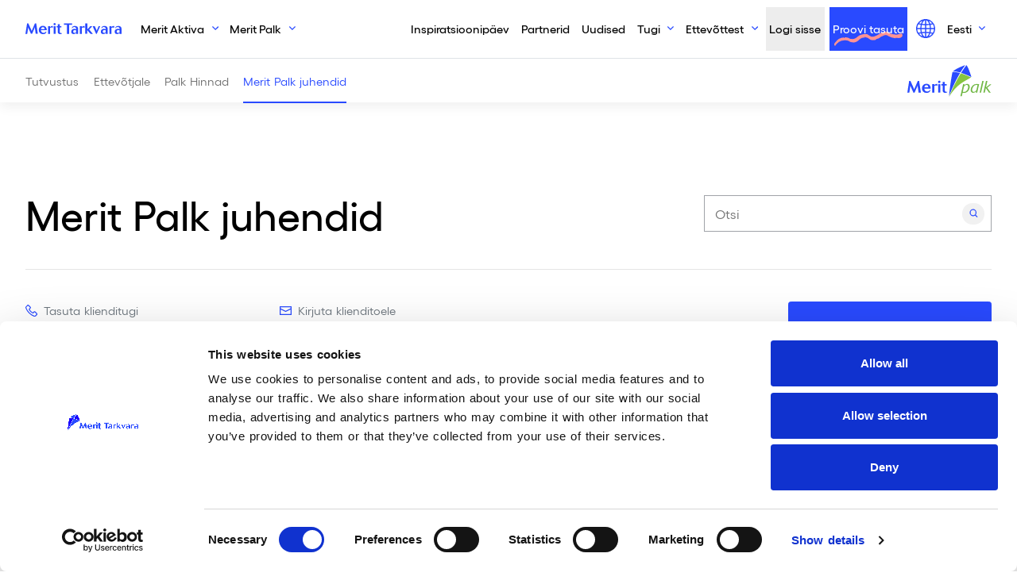

--- FILE ---
content_type: text/html; charset=UTF-8
request_url: https://www.merit.ee/funktsioonid/merit-palga-taienduste-ajalugu/
body_size: 30590
content:
<!DOCTYPE html> 
<html lang="et">
<head>
	<meta name="google-site-verification" content="AQqEEt5Gnc0uVi8K0yClNlkMOGItN0G3jgG-exIMI30" />
  <meta charset="UTF-8">
  <meta name="viewport" content="width=device-width, initial-scale=1">
    <meta name='robots' content='index, follow, max-image-preview:large, max-snippet:-1, max-video-preview:-1' />

    <script nowprocket>
        window.dataLayer = window.dataLayer || [];
    </script>
    <!-- Google Tag Manager -->
    <script nowprocket>
        (function(w, d, s, l, i) {
            w[l] = w[l] || [];
            w[l].push({
                'gtm.start': new Date().getTime(),
                event: 'gtm.js'
            });
            var f = d.getElementsByTagName(s)[0],
                j = d.createElement(s),
                dl = l != 'dataLayer' ? '&l=' + l : '';
            j.async = true;
            j.src =
                'https://www.googletagmanager.com/gtm.js?id=' + i + dl;
            f.parentNode.insertBefore(j, f);
        })(window, document, 'script', 'dataLayer', 'GTM-MS3DPVJ');
    </script>
    <!-- End Google Tag Manager -->



	<!-- This site is optimized with the Yoast SEO Premium plugin v26.7 (Yoast SEO v26.7) - https://yoast.com/wordpress/plugins/seo/ -->
	<title>Merit Palga täienduste ajalugu &#8211; Merit Tarkvara</title>
<style id="rocket-critical-css">.wpcf7 .screen-reader-response{position:absolute;overflow:hidden;clip:rect(1px,1px,1px,1px);clip-path:inset(50%);height:1px;width:1px;margin:-1px;padding:0;border:0;word-wrap:normal!important}.wpcf7 form .wpcf7-response-output{margin:2em 0.5em 1em;padding:0.2em 1em;border:2px solid #00a0d2}.wpcf7 form.init .wpcf7-response-output{display:none}.wpcf7-form-control-wrap{position:relative}.wpcf7 input[type="email"]{direction:ltr} .header,.page-header{z-index:1030;top:0;left:0;right:0}.header{z-index:1031}.header .navbar{min-height:4.44444rem;border-bottom:1px solid rgba(0,0,0,0);padding:0}.header .navbar-brand{max-width:8.33333rem}.header .navbar .nav-collapse{flex-grow:1;align-items:center}@media (max-width:991.98px){.header .navbar{padding:0;min-height:50px}.header .navbar .nav-container{padding:0}.header .navbar-toggler{height:50px;width:50px;padding:0;background-color:#294aff;display:flex;justify-content:center;align-items:center;position:relative;z-index:1}.header .navbar-toggler .nav-icon{width:24px}.header .navbar-toggler .nav-icon:after,.header .navbar-toggler .nav-icon:before,.header .navbar-toggler .nav-icon div{background-color:#fff;content:"";display:block;height:2px;margin:4px 0}.header .navbar-brand{padding-left:15px}.header .navbar-brand img{height:30px}.header .navbar .nav-collapse{background-color:#deffe2;padding:25px 15px;overflow-y:auto;height:calc(100vh - 50px);top:50px;position:fixed;width:100vw}.header .navbar .nav-collapse:not(.show){transform:translateX(-100%);overflow:hidden}.header .navbar .nav-collapse .navbar-nav{margin-bottom:50px}.header .navbar .nav-collapse .nav-item.dropdown{margin-top:50px}.header .navbar .nav-collapse .nav-item a{font-size:24px}.header .navbar .nav-collapse .nav-item.nav-login,.header .navbar .nav-collapse .nav-item.nav-trynow{margin-bottom:25px}.header .navbar .nav-collapse .nav-item.nav-login a.nav-link,.header .navbar .nav-collapse .nav-item.nav-trynow a.nav-link{font-size:1rem;display:flex;justify-content:center;font-weight:500}.header .navbar .nav-collapse .nav-item.nav-login{order:-1;background-color:#fff}.header .navbar .nav-collapse .nav-item.nav-trynow{order:-2;background-image:none}.header .navbar .nav-collapse .nav-link i{font-size:30px;margin-right:20px}.header .navbar .nav-collapse .dropdown-menu{display:block;background-color:rgba(0,0,0,0);padding:0}.header .navbar .nav-collapse .dropdown-menu a.dropdown-item{padding:0;font-weight:500;min-height:3.33333rem;display:inline-flex;align-items:center}.header .navbar .nav-collapse .dropdown-menu a.dropdown-item.active{background-color:rgba(0,0,0,0);color:#294aff}.header .navbar .nav-collapse button.nav-link.dropdown-toggle{background-color:#000;color:#fff;min-height:0;font-size:14px;border-radius:100px;padding:4px 15px}.header .navbar .nav-collapse button.nav-link.dropdown-toggle:after{display:none}}.header .navbar .nav-item{margin-right:.27778rem;margin-left:.27778rem}.header .navbar .nav-link{font-size:.88889rem;font-weight:500;color:#000;min-height:3.33333rem;display:inline-flex;align-items:center}@media (min-width:992px){.header .navbar .nav-link{padding-left:.83333rem;padding-right:.83333rem}}.header .navbar .nav-login{background-color:#ededed}.header .navbar .nav-trynow{background-color:#294aff;background-image:url(/wp-content/themes/neway/src/img/blobs/squiggle.svg);background-repeat:no-repeat;background-size:5.16667rem;background-position:center bottom .33333rem}.header .navbar .nav-trynow a{color:#fff!important}.header .navbar .nav-dd{border:none;background-color:#fff;margin-top:.55556rem;padding:0;z-index:1031}@media (min-width:992px){.header .navbar .nav-dd{box-shadow:0 10px 30px rgba(0,0,0,.08)}}.header .navbar .nav-dd a.dropdown-item{padding-left:1.66667rem;padding-right:1.66667rem}.header .navbar .nav-dd a.dropdown-item.active{background-color:rgba(0,0,0,0);color:#294aff}.header .navbar .nav-dd-special{min-width:27.77778rem}.page-header{position:fixed;margin-top:4.38889rem;height:3.38889rem;border-top:1px solid #f0f0f0;background-color:#fff;box-shadow:0 6px 14px rgba(0,0,0,.06)}.page-header-container{display:flex;align-items:center;height:inherit;color:#717171}.page-header .page-header-link{margin-right:1.11111rem;font-size:.88889rem;position:relative;display:flex;align-items:center;height:100%}.page-header .page-header-link.active{color:#294aff}.page-header .page-header-link.active:after{content:"";position:absolute;display:block;width:100%;border-top:2px solid #294aff;bottom:0}.page-header-logo{margin-left:auto}@font-face{font-family:gellix;src:url(/wp-content/themes/neway/src/fonts/Gellix-Regular.woff) format("woff2"),url(/wp-content/themes/neway/src/fonts/Gellix-Regular.woff) format("woff"),url(/wp-content/themes/neway/src/fonts/Gellix-Regular.eot) format("eot");font-weight:400;font-style:normal;font-display:swap}@font-face{font-family:gellix;src:url(/wp-content/themes/neway/src/fonts/Gellix-Medium.woff2) format("woff2"),url(/wp-content/themes/neway/src/fonts/Gellix-Medium.woff) format("woff"),url(/wp-content/themes/neway/src/fonts/Gellix-Medium.eot) format("eot");font-weight:500;font-style:normal;font-display:swap}@font-face{font-family:gellix;src:url(/wp-content/themes/neway/src/fonts/Gellix-SemiBold.woff2) format("woff2"),url(/wp-content/themes/neway/src/fonts/Gellix-SemiBold.woff) format("woff"),url(/wp-content/themes/neway/src/fonts/Gellix-SemiBold.eot) format("eot");font-weight:600;font-style:normal;font-display:swap}:root{--blue:#294aff;--indigo:#6610f2;--purple:#6f42c1;--pink:#ffe7e0;--red:#ff9393;--orange:#fd7e14;--yellow:#ffc107;--green:#3fb14e;--teal:#deffe2;--cyan:#e6f6ff;--white:#fff;--gray:#e2e2e2;--gray-dark:#343a40;--blue-dark:#1805ff;--primary:#294aff;--secondary:#6c757d;--success:#2eb336;--info:#e6f6ff;--warning:#ffc107;--danger:#ff9393;--light:#f8f9fa;--dark:#000;--breakpoint-xs:0;--breakpoint-sm:576px;--breakpoint-md:768px;--breakpoint-lg:992px;--breakpoint-xl:1200px;--font-family-sans-serif:"gellix", "Helvetica Neue", Arial, sans-serif;--font-family-monospace:SFMono-Regular, Menlo, Monaco, Consolas, "Liberation Mono", "Courier New", monospace}html{font-family:sans-serif;line-height:1.15}aside,header,main,nav,section{display:block}body{margin:0;font-family:gellix,Helvetica Neue,Arial,sans-serif;font-size:1rem;font-weight:400;color:theme-color("black");text-align:left;background-color:#fff}hr{box-sizing:content-box;height:0;overflow:visible}h1,h2,h5{margin-top:0;margin-bottom:.5rem}p{margin-top:0;margin-bottom:1rem}ol,ul{margin-bottom:1rem}ol,ul{margin-top:0}ul ul{margin-bottom:0}b,strong{font-weight:bolder}a{color:#294aff;text-decoration:none;background-color:rgba(0,0,0,0)}img{border-style:none}img,svg{vertical-align:middle}svg{overflow:hidden}label{display:inline-block;margin-bottom:.5rem}button{border-radius:0}button,input,textarea{margin:0;font-family:inherit;font-size:inherit;line-height:inherit}button,input{overflow:visible}button{text-transform:none}[type=button],[type=submit],button{-webkit-appearance:button}[type=button]::-moz-focus-inner,[type=submit]::-moz-focus-inner,button::-moz-focus-inner{padding:0;border-style:none}input[type=checkbox]{box-sizing:border-box;padding:0}textarea{overflow:auto;resize:vertical}fieldset{min-width:0;padding:0;margin:0;border:0}legend{display:block;width:100%;max-width:100%;padding:0;margin-bottom:.5rem;font-size:1.5rem;line-height:inherit;color:inherit;white-space:normal}[type=search]{outline-offset:-2px;-webkit-appearance:none}[type=search]::-webkit-search-decoration{-webkit-appearance:none}::-webkit-file-upload-button{font:inherit;-webkit-appearance:button}h1,h2,h5{margin-bottom:.5rem;font-weight:500;line-height:1.2}h1{font-size:2.5rem}h2{font-size:2rem}h5{font-size:1.25rem}hr{margin-top:1rem;margin-bottom:1rem;border:0;border-top:1px solid rgba(0,0,0,.1)}.container{width:100%;padding-right:1.94444rem;padding-left:1.94444rem;margin-right:auto;margin-left:auto}@media (min-width:1200px){.container{max-width:1470px}}.row{display:flex;flex-wrap:wrap;margin-right:-1.94444rem;margin-left:-1.94444rem}.col-lg-3,.col-lg-4,.col-lg-8,.col-lg-9,.col-lg-12,.col-xl-8{position:relative;width:100%;padding-right:1.94444rem;padding-left:1.94444rem}.order-0{order:0}.order-1{order:1}@media (min-width:992px){.col-lg-3{flex:0 0 25%;max-width:25%}.col-lg-4{flex:0 0 33.33333%;max-width:33.33333%}.col-lg-8{flex:0 0 66.66667%;max-width:66.66667%}.col-lg-9{flex:0 0 75%;max-width:75%}.col-lg-12{flex:0 0 100%;max-width:100%}.order-lg-4{order:4}}@media (min-width:1200px){.col-xl-8{flex:0 0 66.66667%;max-width:66.66667%}}.form-control{display:block;width:100%;height:2.72222rem;padding:.375rem .75rem;font-size:1rem;font-weight:400;line-height:1.5;color:#495057;background-color:#fff;background-clip:padding-box;border:1px solid #ced4da;border-radius:0}.form-control::-ms-expand{background-color:rgba(0,0,0,0);border:0}.form-control:-moz-focusring{color:rgba(0,0,0,0);text-shadow:0 0 0 #495057}.form-control::-moz-placeholder{color:#6c757d;opacity:1}.form-control:-ms-input-placeholder{color:#6c757d;opacity:1}textarea.form-control{height:auto}.form-group{margin-bottom:1rem}.btn{display:inline-block;font-weight:400;color:theme-color("black");text-align:center;vertical-align:middle;background-color:rgba(0,0,0,0);border:1px solid rgba(0,0,0,0);padding:.55556rem 1.38889rem;font-size:1rem;line-height:1.5;border-radius:0}.btn-primary{color:#fff;background-color:#294aff;border-color:#294aff}.btn-secondary{color:#fff;background-color:#6c757d;border-color:#6c757d}.btn-success{color:#fff;background-color:#2eb336;border-color:#2eb336}.fade:not(.show){opacity:0}.dropdown{position:relative}.dropdown-toggle{white-space:nowrap}.dropdown-toggle:after{display:inline-block;margin-left:.255em;vertical-align:.255em;content:"";border-top:.3em solid;border-right:.3em solid rgba(0,0,0,0);border-bottom:0;border-left:.3em solid rgba(0,0,0,0)}.dropdown-menu{position:absolute;top:100%;left:0;z-index:1000;display:none;float:left;min-width:10rem;padding:.5rem 0;margin:.125rem 0 0;font-size:1rem;color:theme-color("black");text-align:left;list-style:none;background-color:#fff;background-clip:padding-box;border:1px solid rgba(0,0,0,.15)}.dropdown-menu-left{right:auto;left:0}.dropdown-item{display:block;width:100%;padding:.25rem 1.5rem;clear:both;font-weight:400;color:#212529;text-align:inherit;white-space:nowrap;background-color:rgba(0,0,0,0);border:0}.dropdown-item.active{color:#fff;text-decoration:none;background-color:#294aff}.nav-link{display:block;padding:.5rem 1rem}.navbar{position:relative;padding:.5rem 1rem}.navbar,.navbar .container{display:flex;flex-wrap:wrap;align-items:center;justify-content:space-between}.navbar-brand{display:inline-block;padding-top:.3125rem;padding-bottom:.3125rem;margin-right:1rem;font-size:1.25rem;line-height:inherit;white-space:nowrap}.navbar-nav{display:flex;flex-direction:column;padding-left:0;margin-bottom:0;list-style:none}.navbar-nav .nav-link{padding-right:0;padding-left:0}.navbar-nav .dropdown-menu{position:static;float:none}.navbar-toggler{padding:.25rem .75rem;font-size:1.25rem;line-height:1;background-color:rgba(0,0,0,0);border:1px solid rgba(0,0,0,0)}@media (max-width:991.98px){.navbar-expand-lg>.container{padding-right:0;padding-left:0}}@media (min-width:992px){.navbar-expand-lg{flex-flow:row nowrap;justify-content:flex-start}.navbar-expand-lg .navbar-nav{flex-direction:row}.navbar-expand-lg .navbar-nav .dropdown-menu{position:absolute}.navbar-expand-lg .navbar-nav .nav-link{padding-right:.5rem;padding-left:.5rem}.navbar-expand-lg>.container{flex-wrap:nowrap}.navbar-expand-lg .navbar-toggler{display:none}}.breadcrumb{flex-wrap:wrap;padding:.75rem 1rem;margin-bottom:1rem;list-style:none;background-color:#e9ecef}.breadcrumb,.breadcrumb-item{display:flex}.breadcrumb-item+.breadcrumb-item{padding-left:.5rem}.breadcrumb-item+.breadcrumb-item:before{display:inline-block;padding-right:.5rem;color:#6c757d;content:"/"}.badge{display:inline-block;padding:.25em .4em;font-size:75%;font-weight:700;line-height:1;text-align:center;white-space:nowrap;vertical-align:baseline}.badge-danger{color:#212529;background-color:#ff9393}.badge-dark{color:#fff;background-color:#000}.close{float:right;font-size:1.5rem;font-weight:700;line-height:1;color:#000;text-shadow:0 1px 0 #fff;opacity:.5}button.close{padding:0;background-color:rgba(0,0,0,0);border:0}.modal{position:fixed;top:0;left:0;z-index:1050;display:none;width:100%;height:100%;overflow:hidden;outline:0}.modal-dialog{position:relative;width:auto;margin:.5rem}.modal.fade .modal-dialog{transform:translateY(-50px)}.modal-dialog-centered{display:flex;align-items:center;min-height:calc(100% - 1rem)}.modal-dialog-centered:before{display:block;height:calc(100vh - 1rem);height:-webkit-min-content;height:-moz-min-content;height:min-content;content:""}.modal-content{position:relative;display:flex;flex-direction:column;width:100%;background-color:#fff;background-clip:padding-box;border:1px solid rgba(0,0,0,.2);outline:0}.modal-header{display:flex;align-items:flex-start;justify-content:space-between;padding:1rem;border-bottom:1px solid #dee2e6}.modal-header .close{padding:1rem;margin:-1rem -1rem -1rem auto}.modal-title{margin-bottom:0;line-height:1.5}.modal-body{position:relative;flex:1 1 auto;padding:1rem}.modal-footer{display:flex;flex-wrap:wrap;align-items:center;justify-content:flex-end;padding:.75rem;border-top:1px solid #dee2e6}.modal-footer>*{margin:.25rem}@media (min-width:576px){.modal-dialog{max-width:500px;margin:1.75rem auto}.modal-dialog-centered{min-height:calc(100% - 3.5rem)}.modal-dialog-centered:before{height:calc(100vh - 3.5rem);height:-webkit-min-content;height:-moz-min-content;height:min-content}}.bg-white{background-color:#fff!important}.border-bottom{border-bottom:1px solid #dee2e6!important}.border-left{border-left:1px solid #dee2e6!important}.rounded-sm{border-radius:.2rem!important}.rounded{border-radius:.25rem!important}.d-none{display:none!important}.d-block{display:block!important}.d-flex{display:flex!important}@media (min-width:768px){.d-md-inline-flex{display:inline-flex!important}}@media (min-width:992px){.d-lg-none{display:none!important}.d-lg-block{display:block!important}.d-lg-flex{display:flex!important}}.flex-row{flex-direction:row!important}.flex-column{flex-direction:column!important}.flex-fill{flex:1 1 auto!important}.justify-content-center{justify-content:center!important}.align-items-center{align-items:center!important}@media (min-width:768px){.justify-content-md-start{justify-content:flex-start!important}}@media (min-width:992px){.flex-lg-row{flex-direction:row!important}.justify-content-lg-end{justify-content:flex-end!important}.align-items-lg-start{align-items:flex-start!important}}.position-absolute{position:absolute!important}.position-fixed{position:fixed!important}.shadow-sm{box-shadow:0 .125rem .25rem rgba(0,0,0,.075)!important}.shadow-lg{box-shadow:0 1rem 3rem rgba(0,0,0,.175)!important}.w-100{width:100%!important}.h-100{height:100%!important}.min-vh-100{min-height:100vh!important}.vw-100{width:100vw!important}.m-0{margin:0!important}.mb-0{margin-bottom:0!important}.mb-1{margin-bottom:.25rem!important}.mr-2{margin-right:.5rem!important}.mr-20{margin-right:1.11111rem!important}.mb-20{margin-bottom:1.11111rem!important}.mb-30{margin-bottom:1.66667rem!important}.mt-40{margin-top:2.22222rem!important}.mb-40{margin-bottom:2.22222rem!important}.mb-50{margin-bottom:2.77778rem!important}.mb-60{margin-bottom:3.33333rem!important}.mb-80{margin-bottom:4.44444rem!important}.mb-100{margin-bottom:5.55556rem!important}.mt-116{margin-top:6.44444rem!important}.p-0{padding:0!important}.px-0{padding-right:0!important}.px-0{padding-left:0!important}.py-1{padding-top:.25rem!important}.py-1{padding-bottom:.25rem!important}.pt-3{padding-top:1rem!important}.px-20{padding-right:1.11111rem!important}.px-20{padding-left:1.11111rem!important}.p-30{padding:1.66667rem!important}.p-40{padding:2.22222rem!important}.pt-40{padding-top:2.22222rem!important}.pb-40{padding-bottom:2.22222rem!important}.pb-60{padding-bottom:3.33333rem!important}.pb-100{padding-bottom:5.55556rem!important}.mb-n30{margin-bottom:-1.66667rem!important}.mt-n50{margin-top:-2.77778rem!important}@media (min-width:768px){.mr-md-3{margin-right:1rem!important}.px-md-40{padding-right:2.22222rem!important}.px-md-40{padding-left:2.22222rem!important}}@media (min-width:992px){.my-lg-0{margin-top:0!important}.mb-lg-0,.my-lg-0{margin-bottom:0!important}.m-lg-20{margin:1.11111rem!important}.mb-lg-100{margin-bottom:5.55556rem!important}.py-lg-30{padding-top:1.66667rem!important}.px-lg-30{padding-right:1.66667rem!important}.pb-lg-30,.py-lg-30{padding-bottom:1.66667rem!important}.px-lg-30{padding-left:1.66667rem!important}.pt-lg-50{padding-top:2.77778rem!important}.px-lg-50{padding-right:2.77778rem!important}.px-lg-50{padding-left:2.77778rem!important}.px-lg-60{padding-right:3.33333rem!important}.px-lg-60{padding-left:3.33333rem!important}.pb-lg-100{padding-bottom:5.55556rem!important}.ml-lg-auto{margin-left:auto!important}}@media (min-width:1200px){.p-xl-0{padding:0!important}.px-xl-0{padding-right:0!important}.px-xl-0{padding-left:0!important}}.text-white{color:#fff!important}.text-muted{color:#6c757d!important}*,:after,:before{-webkit-backface-visibility:hidden;backface-visibility:hidden}body,html{height:100%;margin:0;opacity:1}html{font-size:16px}@media screen and (min-width:1024px){html{font-size:calc(16px + 2*(100vw - 1024px)/896)}}a[class]:not(.btn){color:currentColor}html{color:#000;word-spacing:1px;-ms-text-size-adjust:100%;-webkit-text-size-adjust:100%;-moz-osx-font-smoothing:grayscale;-webkit-font-smoothing:antialiased;box-sizing:border-box}*{background-repeat:no-repeat;background-position:50%}.btn-checkbox input.checkbox-chk{position:absolute;display:none}.btn-checkbox input.checkbox-chk+label.checkbox-label{display:block;position:relative;padding-left:2.5rem}.btn-checkbox input.checkbox-chk+label.checkbox-label:before{content:"";text-indent:0;display:inline-block;width:1.66667rem;height:1.66667rem;border:.05556rem solid #294aff;border-radius:1.66667rem;position:absolute;left:0;top:-0.05556rem;display:block;margin-right:.83333rem}.icon{width:.88889rem;height:.88889rem;border:none;border-radius:0}.icon-phone{background-size:.88889rem;background-position:50%;background-repeat:no-repeat}.icon-phone{background-image:url("data:image/svg+xml;charset=utf8,%3Csvg xmlns='http://www.w3.org/2000/svg' width='17.998' height='18'%3E%3Cpath d='M13.77 18a2.438 2.438 0 01-.775-.126h-.022a22.616 22.616 0 01-7.836-5.015A21.536 21.536 0 01.128 5.014a.019.019 0 010-.014.02.02 0 000-.011 2.169 2.169 0 01.582-2.33l-.022-.022L2.848.41l.021-.021.043-.022a1.586 1.586 0 012.03 0l.043.022.022.021L7.77 3.263l.065.065-.022.022a1.435 1.435 0 01.458 1.033 1.5 1.5 0 01-.436 1.085L6.453 6.851a8.635 8.635 0 001.922 2.81 11.089 11.089 0 002.825 1.945l1.382-1.382a1.57 1.57 0 012.159 0l.022.043 2.806 2.809a1.555 1.555 0 010 2.14L15.391 17.4a2.489 2.489 0 01-1.621.6zM3.927 1.383a.24.24 0 00-.151.065L1.682 3.587l-.043.043a.877.877 0 00-.216.908 20.437 20.437 0 004.684 7.348 20.936 20.936 0 007.319 4.668 1.227 1.227 0 00.394.07 1 1 0 00.663-.265l2.117-2.116.047-.045c.028-.026.042-.039.042-.052s-.014-.026-.041-.052l-.048-.046-2.828-2.831-.027-.027c-.04-.041-.061-.062-.081-.062s-.04.021-.081.062l-.027.027-2.056 2.054-.432-.2a14.028 14.028 0 01-3.5-2.269l-.151-.13a11.287 11.287 0 01-2.453-3.713l-.151-.432.324-.3L6.863 4.5a.138.138 0 00.044-.149l-.065-.067-2.764-2.836a.24.24 0 00-.151-.065z' fill='%23294AFF'/%3E%3C/svg%3E")}.icon-mail{background-image:url("data:image/svg+xml;charset=utf8,%3Csvg xmlns='http://www.w3.org/2000/svg' width='19' height='14'%3E%3Cpath d='M19 14H0V0h19v14zM1.6 12.4h15.8V5.043L9.508 9.1 1.6 5.153zm7.9-5.1l7.9-4.06V1.6H1.6v1.765z' fill='%23294AFF'/%3E%3C/svg%3E")}.icon-mail{background-size:.88889rem;background-position:50%;background-repeat:no-repeat}ul:not([class]){list-style:none;padding-left:2.77778rem;margin-bottom:2.77778rem}ul:not([class]) li{position:relative;margin-bottom:.83333rem}ul:not([class]) li:before{position:absolute;right:100%;top:.77778rem;content:"";display:block;width:.83333rem;height:.11111rem;background-color:#294aff;margin-right:1rem;transform-origin:center;font-weight:700}@media (min-width:992px){.animate{animation-duration:.3s;-webkit-animation-duration:.3s;animation-fill-mode:both;-webkit-animation-fill-mode:both}}@keyframes slideIn{to{transform:translateY(0);opacity:1}0%{transform:translateY(-1rem);opacity:0}}@-webkit-keyframes slideIn{0%{-webkit-transform:transform}to{-webkit-transform:translateY(0);-webkit-opacity:1}0%{-webkit-transform:translateY(-1rem);-webkit-opacity:0}}.slideIn{-webkit-animation-name:slideIn;animation-name:slideIn}.dropdown .dropdown-toggle{position:relative;padding-right:3rem}.dropdown .dropdown-toggle:after{content:"";display:inline-block;margin-left:.55556rem;vertical-align:.255em;border:none;width:.5rem;height:.5rem;background-image:url("data:image/svg+xml;charset=utf8,%3Csvg xmlns='http://www.w3.org/2000/svg' width='9.997' height='5.564'%3E%3Cpath d='M9.498.561l-4.5 4-4.5-4' fill='none' stroke='%23294AFF' stroke-miterlimit='10' stroke-width='1.5'/%3E%3C/svg%3E");background-size:.5rem;background-position:50%;background-repeat:no-repeat}.btn{font-weight:500}@media (max-width:1199.98px){.btn.btn-primary{justify-content:center}}.btn-icon{display:inline-flex;align-items:baseline;color:#000}.btn-icon.times:after{content:"";text-indent:0;display:inline-block;width:1.66667rem;height:1.66667rem;border-radius:1.66667rem;margin-left:.66667rem;border:.05556rem solid rgba(0,0,0,0);background-image:url("data:image/svg+xml;charset=utf8,%3Csvg xmlns='http://www.w3.org/2000/svg' width='16' height='16'%3E%3Cpath d='M8 6.609L14.609 0 16 1.391 9.391 8 16 14.609 14.609 16 8 9.391 1.391 16 0 14.609 6.609 8 0 1.391 1.391 0z' fill='%23000000'/%3E%3C/svg%3E");background-size:.66667rem;background-position:50%;background-repeat:no-repeat;width:.66667rem;height:.66667rem}.btn-icon.arrow:after{content:"";text-indent:0;display:inline-block;width:1.66667rem;height:1.66667rem;border-radius:1.66667rem;background-image:url("data:image/svg+xml;charset=utf8,%3Csvg xmlns='http://www.w3.org/2000/svg' width='11.651' height='14'%3E%3Cpath d='M4.651 0l-1.2 1.2 4.963 4.954H0v1.692h8.413L3.455 12.8l1.2 1.2 7-7z' fill='%23294AFF'/%3E%3C/svg%3E");background-size:.66667rem;background-position:50%;background-repeat:no-repeat;margin-left:.66667rem;border:.05556rem solid rgba(0,0,0,0);width:.66667rem;height:.66667rem}.btn-icon.arrow:not(.left){margin-left:0}.bg-cyan{background-color:#e6f6ff}.bg-gray-light{background-color:#f1f1f1}.badge{border-radius:100px;padding:.13889rem .55556rem .22222rem;font-size:.66667rem;line-height:.66667rem}@media (max-width:767.98px){.badge:not(.support-badge){font-size:14px;border-radius:100px;padding:9px 15px}}.position-absolute.top{top:0}.text-smaller{font-size:.888888em!important}@media (min-width:992px){.border-lg{border:1px solid #f1f1f1!important}}.children-mb-less>*{margin-bottom:.3em}@media (min-width:768px){.w-md-auto{width:auto!important}}@media (min-width:992px){.w-lg-auto{width:auto!important}}.shadow-sm{box-shadow:0 6px 14px rgba(0,0,0,.06)}.modal.right .modal-dialog{position:fixed;margin:auto;max-width:33.33333rem;width:100vw;height:100%;transform:translateZ(0)}.modal.right .modal-content{height:100%;overflow-y:auto}.modal.right.fade .modal-dialog{right:-33.33333rem}.modal-content{border-radius:0;border:none}.modal-login .login-content-wrapper{display:flex;flex-direction:column;justify-content:center}@media (min-width:992px){.modal-login .login-content-wrapper{flex-direction:row}}.modal-login .login-content{display:flex;flex-direction:column;height:100%}.modal-login .modal-dialog{max-width:56.11111rem}.modal-login .modal-dialog .login-img{min-height:14.22222rem;width:100%}.modal-login .btn-container{flex-direction:column!important}.modal-login .btn-container .btn{display:block!important;margin-right:0!important}*,:after,:before{box-sizing:border-box}ol[class],ul[class]{padding:0}body,h1,h2,li,ol[class],p,ul[class]{margin:0}body{min-height:100vh;scroll-behavior:smooth;text-rendering:optimizeSpeed;line-height:1.5}ol,ul{list-style:none}a:not([class]){-webkit-text-decoration-skip:ink;text-decoration-skip-ink:auto}:focus{outline:none!important}img{max-width:100%;display:block;height:auto}button,input,textarea{font:inherit}@media (prefers-reduced-motion:reduce){*{-webkit-animation-duration:.01ms!important;animation-duration:.01ms!important;-webkit-animation-iteration-count:1!important;animation-iteration-count:1!important;scroll-behavior:auto!important}}main .search{height:2.77778rem;width:100%;position:relative}main .search-input{height:100%;width:100%;padding:0 .83333rem;border:1px solid #a0a3a8}main .search-icon{display:block;position:absolute;right:.55556rem;top:.55556rem;width:1.66667rem;height:1.66667rem;border-radius:1.66667rem;background-color:#f1f1f1;border-color:rgba(0,0,0,0);background-image:url("data:image/svg+xml;charset=utf8,%3Csvg xmlns='http://www.w3.org/2000/svg' width='13.205' height='13.618'%3E%3Cpath d='M11.485 12.5h0L8.777 9.749a5.138 5.138 0 112.056-4.106 5.075 5.075 0 01-1.04 3.1l2.708 2.753-1.014 1.008zM5.667 1.929a3.713 3.713 0 103.731 3.714 3.727 3.727 0 00-3.731-3.715z' fill='%23294AFF' stroke='transparent' stroke-miterlimit='10'/%3E%3C/svg%3E");background-size:.66667rem;background-position:50%;background-repeat:no-repeat}main .search-results{padding:.83333rem;z-index:1000;background-color:#fff;border:1px solid #a0a3a8;position:absolute;width:100%;margin-top:-1px}h1,h2{font-weight:500!important}h1{font-size:36px;line-height:46px}h1,h2{margin-bottom:24px}h2{font-size:28px;line-height:38px}@media (min-width:768px){h1{font-size:3.11111rem;line-height:3.66667rem}h1,h2{margin-bottom:1.5rem}h2{font-size:2.22222rem;line-height:2.77778rem}}p{font-size:1em;line-height:1.5em;margin-bottom:1em}p a{text-decoration:underline;font-weight:600}.wpcf7-form label{font-size:.88889rem;color:#9ca0a5}.wpcf7-response-output{border:none!important;margin:0!important;padding:.83333rem!important;border-radius:.25rem}section.section:not(.section-intro-hero):first-child{padding-top:7.77778rem}@media (min-width:1200px){section.section:not(.section-intro-hero):first-child{padding-top:11.11111rem;padding-bottom:1.66667rem;min-height:25rem}}@media (min-width:992px){section.section:not(.section-intro-hero):first-child{padding-top:6.11111rem;padding-bottom:1.66667rem;min-height:25rem}}@media only screen and (max-height:920px)and (min-width:992px){section.section:not(.section-intro-hero):first-child{padding-top:7.77778rem}}@media (min-width:992px){.page-header+.main-wrapper main section.section:not(.section-intro-hero):first-child{padding-top:14.44444rem}}.support-breadcrumbs{width:100%}.support-breadcrumbs ol.breadcrumb{overflow:hidden;position:relative}@media (min-width:992px){.support-breadcrumbs ol.breadcrumb{flex-wrap:nowrap}}.support-breadcrumbs ol.breadcrumb:after{position:absolute;right:0;top:0;height:100%;width:10px;background-color:#fff;box-shadow:0 0 5.55556rem 8.33333rem #fff}@media (min-width:992px){.support-breadcrumbs ol.breadcrumb:after{content:""}}.support-breadcrumbs ol.breadcrumb .breadcrumb-item{white-space:nowrap}@media (max-width:991.98px){.single-features .support-contacts{display:none}}@media (max-width:767.98px){.container{padding-left:.83333rem;padding-right:.83333rem}.row{margin-left:-0.83333rem;margin-right:-0.83333rem}[class^=col-]{padding-left:.83333rem;padding-right:.83333rem}}button.nav-link{border:none;background:rgba(0,0,0,0)}.fab{-moz-osx-font-smoothing:grayscale;-webkit-font-smoothing:antialiased;display:inline-block;font-style:normal;font-variant:normal;text-rendering:auto;line-height:1}.fa-facebook-square:before{content:"\f082"}.fa-linkedin:before{content:"\f08c"}.fa-youtube:before{content:"\f167"}@font-face{font-family:"Font Awesome 5 Brands";font-style:normal;font-weight:400;font-display:swap;src:url(https://use.fontawesome.com/releases/v5.15.4/webfonts/fa-brands-400.eot);src:url(https://use.fontawesome.com/releases/v5.15.4/webfonts/fa-brands-400.eot?#iefix) format("embedded-opentype"),url(https://use.fontawesome.com/releases/v5.15.4/webfonts/fa-brands-400.woff2) format("woff2"),url(https://use.fontawesome.com/releases/v5.15.4/webfonts/fa-brands-400.woff) format("woff"),url(https://use.fontawesome.com/releases/v5.15.4/webfonts/fa-brands-400.ttf) format("truetype"),url(https://use.fontawesome.com/releases/v5.15.4/webfonts/fa-brands-400.svg#fontawesome) format("svg")}.fab{font-family:"Font Awesome 5 Brands"}.fab{font-weight:400}</style>
	<link rel="canonical" href="https://www.merit.ee/funktsioonid/merit-palga-taienduste-ajalugu/" />
	<meta property="og:locale" content="et_EE" />
	<meta property="og:type" content="article" />
	<meta property="og:title" content="Merit Palga täienduste ajalugu" />
	<meta property="og:url" content="https://www.merit.ee/funktsioonid/merit-palga-taienduste-ajalugu/" />
	<meta property="og:site_name" content="Merit Tarkvara" />
	<meta property="article:publisher" content="https://www.facebook.com/Merit.Tarkvara/" />
	<meta property="article:modified_time" content="2022-12-21T13:01:01+00:00" />
	<meta property="og:image" content="https://www.merit.ee/wp-content/uploads/2020/09/merit-eesti_fbshare.jpg" />
	<meta property="og:image:width" content="1200" />
	<meta property="og:image:height" content="630" />
	<meta property="og:image:type" content="image/jpeg" />
	<meta name="twitter:card" content="summary_large_image" />
	<script type="application/ld+json" class="yoast-schema-graph">{"@context":"https://schema.org","@graph":[{"@type":"WebPage","@id":"https://www.merit.ee/funktsioonid/merit-palga-taienduste-ajalugu/","url":"https://www.merit.ee/funktsioonid/merit-palga-taienduste-ajalugu/","name":"Merit Palga täienduste ajalugu &#8211; Merit Tarkvara","isPartOf":{"@id":"https://www.merit.ee/#website"},"datePublished":"2019-06-24T22:00:00+00:00","dateModified":"2022-12-21T13:01:01+00:00","breadcrumb":{"@id":"https://www.merit.ee/funktsioonid/merit-palga-taienduste-ajalugu/#breadcrumb"},"inLanguage":"et","potentialAction":[{"@type":"ReadAction","target":["https://www.merit.ee/funktsioonid/merit-palga-taienduste-ajalugu/"]}]},{"@type":"BreadcrumbList","@id":"https://www.merit.ee/funktsioonid/merit-palga-taienduste-ajalugu/#breadcrumb","itemListElement":[{"@type":"ListItem","position":1,"name":"Home","item":"https://www.merit.ee/"},{"@type":"ListItem","position":2,"name":"Features","item":"https://www.merit.ee/funktsioonid/"},{"@type":"ListItem","position":3,"name":"Merit Palga täienduste ajalugu"}]},{"@type":"WebSite","@id":"https://www.merit.ee/#website","url":"https://www.merit.ee/","name":"Merit Tarkvara","description":"Merit Tarkvara on #1 majandustarkvara Eestis","publisher":{"@id":"https://www.merit.ee/#organization"},"potentialAction":[{"@type":"SearchAction","target":{"@type":"EntryPoint","urlTemplate":"https://www.merit.ee/?s={search_term_string}"},"query-input":{"@type":"PropertyValueSpecification","valueRequired":true,"valueName":"search_term_string"}}],"inLanguage":"et"},{"@type":"Organization","@id":"https://www.merit.ee/#organization","name":"Merit Tarkvara","url":"https://www.merit.ee/","logo":{"@type":"ImageObject","inLanguage":"et","@id":"https://www.merit.ee/#/schema/logo/image/","url":"https://www.merit.ee/wp-content/uploads/2022/09/Merit_tarkvara_logo_RGB.png","contentUrl":"https://www.merit.ee/wp-content/uploads/2022/09/Merit_tarkvara_logo_RGB.png","width":1891,"height":568,"caption":"Merit Tarkvara"},"image":{"@id":"https://www.merit.ee/#/schema/logo/image/"},"sameAs":["https://www.facebook.com/Merit.Tarkvara/"]}]}</script>
	<!-- / Yoast SEO Premium plugin. -->


<link rel='dns-prefetch' href='//unpkg.com' />
<link rel='dns-prefetch' href='//cdnjs.cloudflare.com' />

<link rel="alternate" title="oEmbed (JSON)" type="application/json+oembed" href="https://www.merit.ee/wp-json/oembed/1.0/embed?url=https%3A%2F%2Fwww.merit.ee%2Ffunktsioonid%2Fmerit-palga-taienduste-ajalugu%2F" />
<link rel="alternate" title="oEmbed (XML)" type="text/xml+oembed" href="https://www.merit.ee/wp-json/oembed/1.0/embed?url=https%3A%2F%2Fwww.merit.ee%2Ffunktsioonid%2Fmerit-palga-taienduste-ajalugu%2F&#038;format=xml" />
<style id='wp-img-auto-sizes-contain-inline-css' type='text/css'>
img:is([sizes=auto i],[sizes^="auto," i]){contain-intrinsic-size:3000px 1500px}
/*# sourceURL=wp-img-auto-sizes-contain-inline-css */
</style>
<style id='wp-emoji-styles-inline-css' type='text/css'>

	img.wp-smiley, img.emoji {
		display: inline !important;
		border: none !important;
		box-shadow: none !important;
		height: 1em !important;
		width: 1em !important;
		margin: 0 0.07em !important;
		vertical-align: -0.1em !important;
		background: none !important;
		padding: 0 !important;
	}
/*# sourceURL=wp-emoji-styles-inline-css */
</style>
<style id='classic-theme-styles-inline-css' type='text/css'>
/*! This file is auto-generated */
.wp-block-button__link{color:#fff;background-color:#32373c;border-radius:9999px;box-shadow:none;text-decoration:none;padding:calc(.667em + 2px) calc(1.333em + 2px);font-size:1.125em}.wp-block-file__button{background:#32373c;color:#fff;text-decoration:none}
/*# sourceURL=/wp-includes/css/classic-themes.min.css */
</style>
<link rel='preload'  href='https://www.merit.ee/wp-includes/css/dist/components/style.min.css?ver=6.9' data-rocket-async="style" as="style" onload="this.onload=null;this.rel='stylesheet'" onerror="this.removeAttribute('data-rocket-async')"  type='text/css' media='all' />
<link rel='preload'  href='https://www.merit.ee/wp-includes/css/dist/preferences/style.min.css?ver=6.9' data-rocket-async="style" as="style" onload="this.onload=null;this.rel='stylesheet'" onerror="this.removeAttribute('data-rocket-async')"  type='text/css' media='all' />
<link rel='preload'  href='https://www.merit.ee/wp-includes/css/dist/block-editor/style.min.css?ver=6.9' data-rocket-async="style" as="style" onload="this.onload=null;this.rel='stylesheet'" onerror="this.removeAttribute('data-rocket-async')"  type='text/css' media='all' />
<link data-minify="1" rel='preload'  href='https://www.merit.ee/wp-content/cache/min/1/wp-content/plugins/popup-maker/dist/packages/block-library-style.css?ver=1767943757' data-rocket-async="style" as="style" onload="this.onload=null;this.rel='stylesheet'" onerror="this.removeAttribute('data-rocket-async')"  type='text/css' media='all' />
<link data-minify="1" rel='preload'  href='https://www.merit.ee/wp-content/cache/min/1/wp-content/plugins/vdisain-toc/src/resources/css/style.css?ver=1767943757' data-rocket-async="style" as="style" onload="this.onload=null;this.rel='stylesheet'" onerror="this.removeAttribute('data-rocket-async')"  type='text/css' media='' />
<link rel='preload'  href='https://www.merit.ee/wp-content/plugins/wp-contact-form7-email-spam-blocker/public/css/contact-form-7-email-spam-blocker-public.css?ver=1.0.0' data-rocket-async="style" as="style" onload="this.onload=null;this.rel='stylesheet'" onerror="this.removeAttribute('data-rocket-async')"  type='text/css' media='all' />
<link data-minify="1" rel='preload'  href='https://www.merit.ee/wp-content/cache/min/1/wp-content/plugins/contact-form-7/includes/css/styles.css?ver=1767943757' data-rocket-async="style" as="style" onload="this.onload=null;this.rel='stylesheet'" onerror="this.removeAttribute('data-rocket-async')"  type='text/css' media='all' />
<link data-minify="1" rel='preload'  href='https://www.merit.ee/wp-content/cache/min/1/wp-content/plugins/wpcf7-redirect/build/assets/frontend-script.css?ver=1767943757' data-rocket-async="style" as="style" onload="this.onload=null;this.rel='stylesheet'" onerror="this.removeAttribute('data-rocket-async')"  type='text/css' media='all' />
<link rel='preload'  href='https://www.merit.ee/wp-content/themes/neway/src/util/jquery.fancybox.min.css?ver=1.0' data-rocket-async="style" as="style" onload="this.onload=null;this.rel='stylesheet'" onerror="this.removeAttribute('data-rocket-async')"  type='text/css' media='all' />
<link data-minify="1" rel='preload'  href='https://www.merit.ee/wp-content/cache/min/1/wp-content/themes/neway/build/bundle.css?ver=1767943757' data-rocket-async="style" as="style" onload="this.onload=null;this.rel='stylesheet'" onerror="this.removeAttribute('data-rocket-async')"  type='text/css' media='all' />
<script type="text/javascript" src="https://www.merit.ee/wp-content/themes/neway/src/util/jquery.min.js" id="jquery-js" data-rocket-defer defer></script>
<script type="text/javascript" id="vdisain-capi-js-extra">
/* <![CDATA[ */
var vdCapi = {"ajaxUrl":"https://www.merit.ee/wp-admin/admin-ajax.php"};
//# sourceURL=vdisain-capi-js-extra
/* ]]> */
</script>
<script data-minify="1" type="text/javascript" src="https://www.merit.ee/wp-content/cache/min/1/wp-content/plugins/vdisain-facebook-conversions/resources/js/main.js?ver=1767943757" id="vdisain-capi-js" data-rocket-defer defer></script>
<script type="text/javascript" id="wpml-cookie-js-extra">
/* <![CDATA[ */
var wpml_cookies = {"wp-wpml_current_language":{"value":"et","expires":1,"path":"/"}};
var wpml_cookies = {"wp-wpml_current_language":{"value":"et","expires":1,"path":"/"}};
//# sourceURL=wpml-cookie-js-extra
/* ]]> */
</script>
<script data-minify="1" type="text/javascript" src="https://www.merit.ee/wp-content/cache/min/1/wp-content/plugins/sitepress-multilingual-cms/res/js/cookies/language-cookie.js?ver=1767943757" id="wpml-cookie-js" defer="defer" data-wp-strategy="defer"></script>
<script data-minify="1" type="text/javascript" src="https://www.merit.ee/wp-content/cache/min/1/micromodal/dist/micromodal.min.js?ver=1767943757" id="micromodal-js" data-rocket-defer defer></script>
<script data-minify="1" type="text/javascript" src="https://www.merit.ee/wp-content/cache/min/1/wp-content/plugins/wp-contact-form7-email-spam-blocker/public/js/contact-form-7-email-spam-blocker-public.js?ver=1767943757" id="contact-form-7-email-spam-blocker-js" data-rocket-defer defer></script>
<script type="text/javascript" src="https://www.merit.ee/wp-content/themes/neway/src/util/jquery-migrate-3.2.0.min.js" id="migrate-js" data-rocket-defer defer></script>
<script type="text/javascript" src="https://www.merit.ee/wp-content/themes/neway/src/util/popper.min.js" id="popper-js" data-rocket-defer defer></script>
<script type="text/javascript" src="https://www.merit.ee/wp-content/themes/neway/src/util/bootstrap.min.js" id="bootstrap-js" data-rocket-defer defer></script>
<script data-minify="1" type="text/javascript" src="https://www.merit.ee/wp-content/cache/min/1/ajax/libs/gsap/1.17.0/TweenMax.min.js?ver=1767943757" id="tween-js" data-rocket-defer defer></script>
<link rel="https://api.w.org/" href="https://www.merit.ee/wp-json/" /><link rel="alternate" title="JSON" type="application/json" href="https://www.merit.ee/wp-json/wp/v2/features/37034" /><meta name="generator" content="WPML ver:4.8.6 stt:1,15,45;" />
<link rel="apple-touch-icon" sizes="180x180" href="/wp-content/uploads/fbrfg/apple-touch-icon.png">
<link rel="icon" type="image/png" sizes="32x32" href="/wp-content/uploads/fbrfg/favicon-32x32.png">
<link rel="icon" type="image/png" sizes="16x16" href="/wp-content/uploads/fbrfg/favicon-16x16.png">
<link rel="manifest" href="/wp-content/uploads/fbrfg/site.webmanifest">
<link rel="shortcut icon" href="/wp-content/uploads/fbrfg/favicon.ico">
<meta name="msapplication-TileColor" content="#2b5797">
<meta name="msapplication-config" content="/wp-content/uploads/fbrfg/browserconfig.xml">
<meta name="theme-color" content="#ffffff"><noscript><style>.lazyload[data-src]{display:none !important;}</style></noscript><style>.lazyload{background-image:none !important;}.lazyload:before{background-image:none !important;}</style>		<style type="text/css" id="wp-custom-css">
			#signup_form label[for="signup_submit"] {
	position: relative;
	z-index: 1;
}
.rowImages {
	display: flex;
}

.page-id-90259 #block-join-us .row.mx-0{
	flex-direction:row-reverse;
}

.scss_errors{
	display:none !Important;
}

.page-template-template-signup .pum-container{
	background:#fff!important;
}

.page-template-template-signup .pum-container, .pum-theme-lightbox .pum-container{
	border-color:#fff!important;
}

.page-template-template-signup .pum-close.popmake-close{
	  font-size: 20px !important;
    top: 20px !important;
    color: #fff !important;
}

.page-template-template-investor .form-group label.text-primary{
	color:#fff !important;
}

.page-template-template-order .form-group label{margin-top: auto !important;}
.page-template-template-order .form-group{display: flex;height: 100%;flex-direction: column;}

.flexJustify {
	justify-content: space-between;
}

.blueCanvasBlock .col-lg-7 strong{
  font-size: 40px;
  color: #2D6EFC;
  margin-top: 10px;
  display: block;
  margin-bottom: 36px;
}


.blueCanvasBlock .row.justify-content-center.blue-background{
	flex-direction: column;
  align-items: center;
  background-color: #E1F7FF;
  border-radius: 25px;
  padding: 40px;
}

.blueCanvasBlock .col-lg-7 p{
	text-align: center;
  font-weight: 500;
}
.imagesBottom {
  display: flex !important;
   justify-content: center !important;
   margin-top: 5rem;
}
.imagesBottom .attachment-thumbnail {
	margin-left: 10px;
	margin-right: 17px;
	display: block;
	
}

.blueCanvasBlock .col-lg-7.text-center {
	 padding-bottom: 25px;
   font-weight: bold;
}

.justifyCustomCenter .bg-primary {
		justify-content: center;		  
}

.justifyCustomCenter .bg-primary p {
		margin-bottom: 0;
}

.postid-242742 .section-intro-campaign>div:nth-child(2){
	display:none !important; 
}


@media (max-width:991px){
	.mb-dp-none,
	.postid-242742 .section-intro-campaign .img-md-down-aspect-8-5{
		display:none;
}
}

	
@media(max-width:991px){
	.postid-242742 .img-aspect-8-5:before{
		padding-top:95% !important;
}
	
}
	


@media(min-width:992px){
	.postid-242742 .img-aspect-8-5 > *{
		aspect-ratio:1 !important;
	}
	.header .navbar .nav-item {
    margin-right: .19778rem;
    margin-left: .19778rem;
}
	.navbar-expand-lg .navbar-nav .nav-link {
     padding-right: .35rem;
     padding-left: .35rem;
  }
}
	
.postid-242742 .section{
	padding-top: 60px;
	padding-bottom: 60px;
}

@media (min-width:991px) and (max-width:1320px){
	.nav-item.mxw-180{
		max-width:180px;
	}
	.nav-item.mxw-180 a{
		line-height:1em;
	}
	
.navbar-expand-lg .navbar-nav .nav-link{
        padding-right: .25rem;
        padding-left: .25rem;
    }
}

@media(min-width:992px){
.postid-208011 .block-alternate .col-lg-6{
	aspect-ratio: 1 !important;
	}
}
	
.postid-242742 .block-alternate .col-lg-6{
	display:flex;
	flex-direction:column;
	justify-content:center;
	margin-bottom:40px;
}

	@media(min-width:992px){
.postid-242742 .block-alternate .col-lg-6 .image-container{
		aspect-ratio:1;
	}
}

.text-container{
	display: flex; 
	background-color: #e7f5fe;
	padding: 68px 38px 68px 38px;
	border-radius: 40px;
}

@media(max-width:767px){
	.text-container{
		flex-direction:column;
	}
}

.first-column, .second-column{
	display: flex; 
	flex-direction: column; 
	width: 50%;
}

@media(max-width:767px){
	.first-column, .second-column{
	width: 100%;
	}
}

.why-container{
	display: flex; 
	flex-direction:column; 
	justify-content:center; 
	height: 613px; 
	background: url('/wp-content/uploads/2023/10/miks-osaleda-80.jpg'); 
	padding:0 20%;
}

@media(max-width:767px){
	.why-container{
	padding:0 40px;
	}
}

.wrapper{
	display: flex; 
	flex-direction:column; 
	justify-content:center; 
	align-items:center;
}

@media (max-width:520px){
	.mobile-none{
		display:none;
	}
}
	
@media (max-width: 991.98px){
	.term-palk .page-header.mb-mt-51,
	.parent-pageid-35796 .page-header.mb-mt-51{
		margin-top:50px;
    display: block !important;
	}
}

@media(max-width:767px){
	.wrapper>div>a:first-of-type{
		margin-bottom: 0 !important;
	}
}
	
.estravel-container{
	display: flex;
}

@media(max-width:767px){
	.estravel-container{
		flex-direction:column;
		row-gap:60px;
	}
}

.estravel-column{
	display: flex; 
	flex-direction: column; 
	justify-content: center; 
	width: 50%; 
	height:303px; 
	background-image: url('/wp-content/uploads/2023/10/estraveli-blokk.svg');
	background-size:contain;
}

@media(max-width:767px){
	.estravel-column{
		width:100%;
	}
}

.second-estravel-column{
	display: flex; 
	flex-direction: column; 
	justify-content: center; 
	width: 50%;
}

@media(max-width:767px){
	.second-estravel-column{
		width:100%;
	}
}

.cta-container{
	display:flex;
}

.last-wrapper{
	display: flex; 
	flex-direction:row; 
	justify-content:center; 
	align-items:center; 
	column-gap:15px; 
	margin-bottom:120px;
}

@media screen and (max-width: 767px) {
  .mobile-reverse .text-right {
    text-align: left!important;
		padding-bottom: 15px
  }
	.mobile-reverse h3 {
		margin-bottom: 15px
	}
	
	.gap-1, .row {
		gap: 1em;
	}
}

@media (min-width: 768px) {
  .btn-radio:not(:last-child) {
    margin-bottom: 0;
    margin-right: 0.83333rem;
  }
}


.custom_visma_row {
	display: flex;
	padding-top: 10px;
	justify-content: space-between;
	align-items: center;
	gap: 20px;
}

@media (max-width: 767px) {
	.custom_visma_row {
		flex-direction: column;
		align-items: start;
	}
}





#pum-291400, #pum-291409, #pum-291414 {
	backdrop-filter: blur(3px);
	border-radius: 0 !important; 
	
	.pum-close {
			position: fixed;
			height: auto;
			width: auto;
			left: 50%;
			right: unset;
			bottom: auto;
			top: 0;
			padding: 14px 23px;
			color: #000;
			font-family: 'gellix', sans-serif;
			font-weight: 500;
			font-size: 20px;
			line-height: 20px;
			border: 1px none #ffffff;
			border-radius: 0;
			box-shadow: 0px 0px 0px 0px rgba( 2, 2, 2, 0.23 );
			text-shadow: 0px 0px 0px rgba( 0, 0, 0, 0.23 );
			background-color: #fff;
			transform: translateX(-50%);
		transition: all .3s ease;
		
		&:hover {
			color: #2A4AFF !important;
		}
	}
	
	.pum-content p {
		font-size: 20px;
	}
	
	.pum-content {
		text-align: center;
	}
	
	.pum-content>:first-child {
		font-size: 28px !important;
    font-weight: 500 !important;
    text-align: center;
	}
	
	.pum-content>:last-child {
		font-weight: bold !important;
		font-size: 18px !important;
	}
}

@media (max-width: 767px) {
	#pum-291400, #pum-291409, #pum-291414 {

	
		.pum-content>:first-child {
			font-size: 20px !important;
		}

	}
}

.pum-container {
	border-radius: 0 !important;
}

body {
	overflow-x: hidden;
}

/* Merit avab ukse seiklusse kampaania */

/* section 1 */
.postid-242742 main section:nth-of-type(1) .container.pb-lg-0 {
	background: url('https://www.merit.ee/wp-content/uploads/2024/11/1st-banner-no-text-1-1-scaled.webp');
	background-repeat: no-repeat !important;
	background-size: cover !important;
	background-position: bottom;
	border-radius: 30px;
	max-width: 1400px !important;
	color: white !important;
}

.postid-242742 main section:nth-of-type(1) .container.pb-lg-0 .col-lg-6 {
	max-width: 40% !important;
}

.postid-242742 main section:nth-of-type(1) .buttons {
	display: flex;
	gap: 20px;
}

.postid-242742 main section:nth-of-type(1) .buttons .btn {
	text-wrap: nowrap;
}

.postid-242742 main section:nth-of-type(1) .btn {
	border-radius: 30px;
	background: white;
	color: black;
	font-weight: 600;
}

.postid-242742 main section:nth-of-type(1) .main-wrapper {
	margin: 50px 0 !important;
}

.postid-242742 main section:nth-of-type(1) h1{
	margin: 50px 0 !important;
}

	.postid-242742 main section:nth-of-type(1) .mobileOnly{
	display: none;
	}

@media (min-width: 992px) {
	.postid-242742 main section:nth-of-type(1) .container.pb-lg-0 {
		margin-top: 30px;
	}	
}

@media (min-width: 1025px) {
	.postid-242742 main section:nth-of-type(1) .container.max-w-1920 {
		padding-left: 1.94444rem !important;
			padding-right: 1.94444rem !important;
	}
	
	.postid-242742 main section:nth-of-type(1) h1{
	font-size: 4rem;
	}
}

@media (max-width: 767px) {
	.postid-242742 main section:nth-of-type(1) {
		padding-bottom: 0;
    padding-left: .83333rem;
    padding-right: .83333rem;
		padding-top: 60px !important;
	}
	
		.postid-242742 main section:nth-of-type(1) .container.pb-lg-0 {
		background: #294aff;
		padding-top: 1.6rem;
	}
	
		.postid-242742 main section:nth-of-type(1) .container.pb-lg-0 .col-lg-6 {
		max-width: 100% !important;
		padding: 38px;
	}
		.postid-242742 main section:nth-of-type(1) .container.pb-lg-0 .col-lg-6 .d-flex.md-mb-n3{
		width: 100% !important;
	}
	
	.postid-242742 main section:nth-of-type(1) .buttons {
	flex-direction: column;
}
	
		.postid-242742 main section:nth-of-type(1) .mobileOnly{
	display: block;
	margin-top: 30px;
	margin-bottom: -30px;
	}
}

		.postid-242742 main section:nth-of-type(1) h1 {
	margin-bottom: 30px !important;
	}




@media (max-width: 1024px) and (min-width: 768px) {
			.postid-242742 main section:nth-of-type(1) .container.pb-lg-0 {
		background: #294aff !important;
	}
	
			.postid-242742 main section:nth-of-type(1) .container.pb-lg-0 .col-lg-6 {
		max-width: 100% !important;
		padding: 38px;
	}
	
			.postid-242742 main section:nth-of-type(1) {
		padding-left: 1.94444rem !important;
		padding-right: 1.94444rem !important;
	}	
}


/* section 2 */
.postid-242742 main section:nth-of-type(2) .container .row .col .top-part {
	display: flex;
	gap: 20px;
}

.postid-242742 main section:nth-of-type(2) .container .row .col .top-part .text-container {
	flex-direction: column;
	width: 100% !important;
}

.postid-242742 main section:nth-of-type(2) .container .row .col .top-part .text-container.first {
	background: #294aff !important;
	color: white;
}

.postid-242742 main section:nth-of-type(2) .container .row .col .top-part .text-container.first .wpcf7-list-item-label,
.postid-242742 main section:nth-of-type(2) .container .row .col .top-part .text-container.first .wpcf7-list-item-label a {
	color: white !important;
}

.postid-242742 main section:nth-of-type(2) .container .row .col .top-part .text-container.first .wpcf7-form-control {
	border-color: white;
}

.postid-242742 main section:nth-of-type(2) .container .row .col .top-part .text-container h2 {
	margin-bottom: 5px !important;
}

.postid-242742 main section:nth-of-type(2) .container .row .col .top-part .text-container .btn {
	border-radius: 30px;
	text-decoration: none;
}

.postid-242742 main section:nth-of-type(2) .container .row .col .top-part .text-container.second .bottom-column {
	display: flex;
	gap: 20px;
	margin-top: 25px;
}

.postid-242742 main section:nth-of-type(2) .container .row .col .top-part .text-container.second {
	height: fit-content;
}

.postid-242742 main section:nth-of-type(2) .container .row .col .top-part .text-container .bottom-column form .row .col-md-9 {
	flex: auto !important;
	max-width: 100% !important;
}

.postid-242742 main section:nth-of-type(2) ::-webkit-input-placeholder,
.postid-242742 main section:nth-of-type(2) input
{
	color: #d3d3d3;
}

.postid-242742 main section:nth-of-type(2) .container .row .col .top-part .text-container .bottom-column form .row .col-md-9,
.postid-242742 main section:nth-of-type(2) .container .row .col .top-part .text-container .bottom-column form .d-flex .col-md-9 {
	flex: auto !important;
	max-width: 100% !important;
}

.postid-242742 main section:nth-of-type(2) .container .row .col .top-part .text-container .bottom-column form .d-flex .col-md-9 .btn--black {
	background: #ff9393;
	border-color: #ff9393;
}

@media (max-width: 767px) {
	.postid-242742 main section:nth-of-type(2) .col .top-part {
		flex-direction: column;
	}
	
		.postid-242742 main section:nth-of-type(2) .col .top-part .text-container.second .bottom-column {
		flex-direction: column;
		gap: 10px !important;
		margin-top: 15px !important;
	}
	
			.postid-242742 main section:nth-of-type(2) .col .top-part .bottom-column .btn {
		width: 100% !important;
	}
	
	.postid-242742 main section:nth-of-type(2) .names {
		gap: 0 !important;
	}
}

@media (max-width: 1024px) and (min-width: 768px) {
	.postid-242742 main section:nth-of-type(2) .col .top-part {
		flex-direction: column;
	}
}

/* section 3 */
.postid-242742 main section:nth-of-type(3) .container {
	max-width: 100% !important;
}
.postid-242742 main section:nth-of-type(3) .container .row .col{
	padding: 0 !important;
}
.postid-242742 main section:nth-of-type(3) .container .row .col .why-container{
	background: url('https://www.merit.ee/wp-content/uploads/2024/10/happy-woman-stands-beach-with-arms-raised-delightful-tourist-is-enjoying-summer-vacation-by-sea.webp') !important;
	background-repeat: no-repeat !important;
	background-position: top center !important;
	background-size: cover !important;
	position: relative;
	height: 75vh;
}
.postid-242742 main section:nth-of-type(3) .container .row .col .why-container::after{
	position: absolute;
	content: "";
	top: 0;
  left: 0;
  width: 100%;
  height: 100%;
  background-color: rgba(0, 0, 0, 0.5);
	z-index: 1;
}
.postid-242742 main section:nth-of-type(3) .container .row .col .why-container .wrapper > *{
	z-index: 2;
}
.postid-242742 main section:nth-of-type(3) .container .row .col .why-container .wrapper .btn{
	border-radius: 30px;
}

.postid-242742 main section:nth-of-type(3) h2{
	text-align: center;
}

/* section 4 */
.postid-242742 main section:nth-of-type(4) .img-aspect-8-5 .lazyloaded,
.postid-242742 main section:nth-of-type(4) .btn
{
	border-radius: 30px;
}

.postid-242742 main section:nth-of-type(4) ul li::before {
	height: 0.75rem !important;
	width: 0.75rem !important;
	border-radius: 100% !important;
	top: 0.5rem !important;
}

/* section 5 */
.postid-242742 main section:nth-of-type(5) .img-aspect-8-5 .lazyloaded,
.postid-242742 main section:nth-of-type(5) .btn
{
	border-radius: 30px;
}

.postid-242742 main section:nth-of-type(5) ul li::before {
	height: 0.75rem !important;
	width: 0.75rem !important;
	border-radius: 100% !important;
	top: 0.5rem !important;
	background-color: #2eb336 !important;
}

/* section 7 */
.postid-242742 main section:nth-of-type(7) .img-aspect-8-5 .lazyloaded,
.postid-242742 main section:nth-of-type(7) .btn
{
	border-radius: 30px;
}

@media (max-width: 767px) {
	.postid-242742 main section:nth-of-type(7) .container .row.flex-row-reverse {
		flex-direction: column-reverse !important;
	}
}

@media (max-width: 1024px) and (min-width: 768px) {
	.postid-242742 main section:nth-of-type(7) .col-lg-6.pl-lg-35:first-child {
		display: flex;
    align-items: center;
    justify-content: space-around;
	}
}


/* section 8 */
.postid-242742 main section:nth-of-type(8) form .col-md-9 {
	flex: auto !important;
	max-width: 100% !important;
}

.postid-242742 main section:nth-of-type(8) form .col-md-9 .wpcf7-list-item-label a {
	color: black;
}

.postid-242742 main section:nth-of-type(8) form .d-flex .col-md-9 .btn--black {
	background: #ff9393;
	border-color: #ff9393;
	border-radius: 30px;
}

@media (min-width: 1025px) {
	.postid-242742 main section:nth-of-type(8) .first-column {
		padding-right: 100px;
	}
}

@media (max-width: 767px) {
	.postid-242742 main section:nth-of-type(8) form .col-md-9 {
	max-width: 100% !important;
	}
	
	.postid-242742 main section:nth-of-type(8) .names {
		gap: 0 !important;
	}
}

/* section 9 */
.postid-242742 main section:nth-of-type(9) ul li:before {
	height: 2px !important;
}

/* Popup */
.popup-wrap img{
	max-height: 75vh;
	width: auto;
}

.popmake-close {
	top: -20px !important;
	right: -10px !important;
	left: unset !important;
	bottom: unset !important;
	font-size: 40px !important;
	border: 0 !important;
	background: none !important;
	line-height: 1em !important;
	box-shadow: none !important;
}
.pum-theme-default-theme {
	background: rgba(0,0,0,0.5) !important;
}
.pum-container {
	background: none !important;
}

@media(max-width: 767px) {
	.pum-container {
		top: 50%;
		left: 50%;
		transform: translate(-50%, -50%);
		width: 95%;
	}
	.popmake-close {
		top: -20px !important;
		right: -10px !important;
	}
}

.campaigns-template-default .pum-overlay{
	display: none !important;
}


.btn-danger-white {
    color: #FFF;
    background-color: #FF6A6A;
    border-color: #FF6A6A;
}

.btn-danger-white:hover {
	color: #fff;
	background-color: #b55151;
	border-color: #b55151;
}

.btn-danger-white.focus,
.btn-danger-white:focus {
    color: #FFF;
    background-color: #ff6d6d;
    border-color: #ff6060;
    box-shadow: 0 0 0 .2rem rgba(222, 131, 131, .5);
}		</style>
		<noscript><style id="rocket-lazyload-nojs-css">.rll-youtube-player, [data-lazy-src]{display:none !important;}</style></noscript><script>
/*! loadCSS rel=preload polyfill. [c]2017 Filament Group, Inc. MIT License */
(function(w){"use strict";if(!w.loadCSS){w.loadCSS=function(){}}
var rp=loadCSS.relpreload={};rp.support=(function(){var ret;try{ret=w.document.createElement("link").relList.supports("preload")}catch(e){ret=!1}
return function(){return ret}})();rp.bindMediaToggle=function(link){var finalMedia=link.media||"all";function enableStylesheet(){link.media=finalMedia}
if(link.addEventListener){link.addEventListener("load",enableStylesheet)}else if(link.attachEvent){link.attachEvent("onload",enableStylesheet)}
setTimeout(function(){link.rel="stylesheet";link.media="only x"});setTimeout(enableStylesheet,3000)};rp.poly=function(){if(rp.support()){return}
var links=w.document.getElementsByTagName("link");for(var i=0;i<links.length;i++){var link=links[i];if(link.rel==="preload"&&link.getAttribute("as")==="style"&&!link.getAttribute("data-loadcss")){link.setAttribute("data-loadcss",!0);rp.bindMediaToggle(link)}}};if(!rp.support()){rp.poly();var run=w.setInterval(rp.poly,500);if(w.addEventListener){w.addEventListener("load",function(){rp.poly();w.clearInterval(run)})}else if(w.attachEvent){w.attachEvent("onload",function(){rp.poly();w.clearInterval(run)})}}
if(typeof exports!=="undefined"){exports.loadCSS=loadCSS}
else{w.loadCSS=loadCSS}}(typeof global!=="undefined"?global:this))
</script>	 
   


  <script>
    window.intercomSettings = {
      api_base: "https://api-iam.eu.intercom.io",
      app_id: "gjppfohw"
    };
  </script>
  <script>
  // We pre-filled your app ID in the widget URL: 'https://widget.intercom.io/widget/gjppfohw'
  (function(){var w=window;var ic=w.Intercom;if(typeof ic==="function"){ic('reattach_activator');ic('update',w.intercomSettings);}else{var d=document;var i=function(){i.c(arguments);};i.q=[];i.c=function(args){i.q.push(args);};w.Intercom=i;var l=function(){var s=d.createElement('script');s.type='text/javascript';s.async=true;s.src='https://widget.intercom.io/widget/gjppfohw';var x=d.getElementsByTagName('script')[0];x.parentNode.insertBefore(s,x);};if(document.readyState==='complete'){l();}else if(w.attachEvent){w.attachEvent('onload',l);}else{w.addEventListener('load',l,false);}}})();
  </script>



<style>
  /* custom css */

  #wp-admin-bar-new_draft{
    display: none !important;
  }

  ol.list, ol:not([class]), ul.list, ul:not([class]){
    margin-bottom: 20px
  }


  .grecaptcha-badge{
    display: none;
  }


  @media (max-width: 991px){
    .prices-col{
      display: flex;
    }
    .prices-col-label:before {
        text-align: left;
        margin-right: auto;
        padding-right: 1.11111rem;
        content: attr(data-row);
    }
  }

 @media (min-width: 992px){
    .nav-item{
      position: relative;
    }
    .active.nav-item:before{
      content:"";
      position: absolute;
      bottom:-9px;
      left: 0;
      width: 100%;
      border-bottom: 2px solid #294aff;
    } 
    section.section:not(.section-intro-hero):first-child {
        padding-top: 11.11111rem;
        padding-bottom: 5.55556rem;
        min-height: 25rem;
    }
 }
 
</style>

<style>
  body:not(.os-apple) .show-apple{
    display: none !important; 
  }

  body:not(.os-windows) .show-windows{
    display: none !important;
  }

</style>
<style id='global-styles-inline-css' type='text/css'>
:root{--wp--preset--aspect-ratio--square: 1;--wp--preset--aspect-ratio--4-3: 4/3;--wp--preset--aspect-ratio--3-4: 3/4;--wp--preset--aspect-ratio--3-2: 3/2;--wp--preset--aspect-ratio--2-3: 2/3;--wp--preset--aspect-ratio--16-9: 16/9;--wp--preset--aspect-ratio--9-16: 9/16;--wp--preset--color--black: #000000;--wp--preset--color--cyan-bluish-gray: #abb8c3;--wp--preset--color--white: #ffffff;--wp--preset--color--pale-pink: #f78da7;--wp--preset--color--vivid-red: #cf2e2e;--wp--preset--color--luminous-vivid-orange: #ff6900;--wp--preset--color--luminous-vivid-amber: #fcb900;--wp--preset--color--light-green-cyan: #7bdcb5;--wp--preset--color--vivid-green-cyan: #00d084;--wp--preset--color--pale-cyan-blue: #8ed1fc;--wp--preset--color--vivid-cyan-blue: #0693e3;--wp--preset--color--vivid-purple: #9b51e0;--wp--preset--gradient--vivid-cyan-blue-to-vivid-purple: linear-gradient(135deg,rgb(6,147,227) 0%,rgb(155,81,224) 100%);--wp--preset--gradient--light-green-cyan-to-vivid-green-cyan: linear-gradient(135deg,rgb(122,220,180) 0%,rgb(0,208,130) 100%);--wp--preset--gradient--luminous-vivid-amber-to-luminous-vivid-orange: linear-gradient(135deg,rgb(252,185,0) 0%,rgb(255,105,0) 100%);--wp--preset--gradient--luminous-vivid-orange-to-vivid-red: linear-gradient(135deg,rgb(255,105,0) 0%,rgb(207,46,46) 100%);--wp--preset--gradient--very-light-gray-to-cyan-bluish-gray: linear-gradient(135deg,rgb(238,238,238) 0%,rgb(169,184,195) 100%);--wp--preset--gradient--cool-to-warm-spectrum: linear-gradient(135deg,rgb(74,234,220) 0%,rgb(151,120,209) 20%,rgb(207,42,186) 40%,rgb(238,44,130) 60%,rgb(251,105,98) 80%,rgb(254,248,76) 100%);--wp--preset--gradient--blush-light-purple: linear-gradient(135deg,rgb(255,206,236) 0%,rgb(152,150,240) 100%);--wp--preset--gradient--blush-bordeaux: linear-gradient(135deg,rgb(254,205,165) 0%,rgb(254,45,45) 50%,rgb(107,0,62) 100%);--wp--preset--gradient--luminous-dusk: linear-gradient(135deg,rgb(255,203,112) 0%,rgb(199,81,192) 50%,rgb(65,88,208) 100%);--wp--preset--gradient--pale-ocean: linear-gradient(135deg,rgb(255,245,203) 0%,rgb(182,227,212) 50%,rgb(51,167,181) 100%);--wp--preset--gradient--electric-grass: linear-gradient(135deg,rgb(202,248,128) 0%,rgb(113,206,126) 100%);--wp--preset--gradient--midnight: linear-gradient(135deg,rgb(2,3,129) 0%,rgb(40,116,252) 100%);--wp--preset--font-size--small: 13px;--wp--preset--font-size--medium: 20px;--wp--preset--font-size--large: 36px;--wp--preset--font-size--x-large: 42px;--wp--preset--spacing--20: 0.44rem;--wp--preset--spacing--30: 0.67rem;--wp--preset--spacing--40: 1rem;--wp--preset--spacing--50: 1.5rem;--wp--preset--spacing--60: 2.25rem;--wp--preset--spacing--70: 3.38rem;--wp--preset--spacing--80: 5.06rem;--wp--preset--shadow--natural: 6px 6px 9px rgba(0, 0, 0, 0.2);--wp--preset--shadow--deep: 12px 12px 50px rgba(0, 0, 0, 0.4);--wp--preset--shadow--sharp: 6px 6px 0px rgba(0, 0, 0, 0.2);--wp--preset--shadow--outlined: 6px 6px 0px -3px rgb(255, 255, 255), 6px 6px rgb(0, 0, 0);--wp--preset--shadow--crisp: 6px 6px 0px rgb(0, 0, 0);}:where(.is-layout-flex){gap: 0.5em;}:where(.is-layout-grid){gap: 0.5em;}body .is-layout-flex{display: flex;}.is-layout-flex{flex-wrap: wrap;align-items: center;}.is-layout-flex > :is(*, div){margin: 0;}body .is-layout-grid{display: grid;}.is-layout-grid > :is(*, div){margin: 0;}:where(.wp-block-columns.is-layout-flex){gap: 2em;}:where(.wp-block-columns.is-layout-grid){gap: 2em;}:where(.wp-block-post-template.is-layout-flex){gap: 1.25em;}:where(.wp-block-post-template.is-layout-grid){gap: 1.25em;}.has-black-color{color: var(--wp--preset--color--black) !important;}.has-cyan-bluish-gray-color{color: var(--wp--preset--color--cyan-bluish-gray) !important;}.has-white-color{color: var(--wp--preset--color--white) !important;}.has-pale-pink-color{color: var(--wp--preset--color--pale-pink) !important;}.has-vivid-red-color{color: var(--wp--preset--color--vivid-red) !important;}.has-luminous-vivid-orange-color{color: var(--wp--preset--color--luminous-vivid-orange) !important;}.has-luminous-vivid-amber-color{color: var(--wp--preset--color--luminous-vivid-amber) !important;}.has-light-green-cyan-color{color: var(--wp--preset--color--light-green-cyan) !important;}.has-vivid-green-cyan-color{color: var(--wp--preset--color--vivid-green-cyan) !important;}.has-pale-cyan-blue-color{color: var(--wp--preset--color--pale-cyan-blue) !important;}.has-vivid-cyan-blue-color{color: var(--wp--preset--color--vivid-cyan-blue) !important;}.has-vivid-purple-color{color: var(--wp--preset--color--vivid-purple) !important;}.has-black-background-color{background-color: var(--wp--preset--color--black) !important;}.has-cyan-bluish-gray-background-color{background-color: var(--wp--preset--color--cyan-bluish-gray) !important;}.has-white-background-color{background-color: var(--wp--preset--color--white) !important;}.has-pale-pink-background-color{background-color: var(--wp--preset--color--pale-pink) !important;}.has-vivid-red-background-color{background-color: var(--wp--preset--color--vivid-red) !important;}.has-luminous-vivid-orange-background-color{background-color: var(--wp--preset--color--luminous-vivid-orange) !important;}.has-luminous-vivid-amber-background-color{background-color: var(--wp--preset--color--luminous-vivid-amber) !important;}.has-light-green-cyan-background-color{background-color: var(--wp--preset--color--light-green-cyan) !important;}.has-vivid-green-cyan-background-color{background-color: var(--wp--preset--color--vivid-green-cyan) !important;}.has-pale-cyan-blue-background-color{background-color: var(--wp--preset--color--pale-cyan-blue) !important;}.has-vivid-cyan-blue-background-color{background-color: var(--wp--preset--color--vivid-cyan-blue) !important;}.has-vivid-purple-background-color{background-color: var(--wp--preset--color--vivid-purple) !important;}.has-black-border-color{border-color: var(--wp--preset--color--black) !important;}.has-cyan-bluish-gray-border-color{border-color: var(--wp--preset--color--cyan-bluish-gray) !important;}.has-white-border-color{border-color: var(--wp--preset--color--white) !important;}.has-pale-pink-border-color{border-color: var(--wp--preset--color--pale-pink) !important;}.has-vivid-red-border-color{border-color: var(--wp--preset--color--vivid-red) !important;}.has-luminous-vivid-orange-border-color{border-color: var(--wp--preset--color--luminous-vivid-orange) !important;}.has-luminous-vivid-amber-border-color{border-color: var(--wp--preset--color--luminous-vivid-amber) !important;}.has-light-green-cyan-border-color{border-color: var(--wp--preset--color--light-green-cyan) !important;}.has-vivid-green-cyan-border-color{border-color: var(--wp--preset--color--vivid-green-cyan) !important;}.has-pale-cyan-blue-border-color{border-color: var(--wp--preset--color--pale-cyan-blue) !important;}.has-vivid-cyan-blue-border-color{border-color: var(--wp--preset--color--vivid-cyan-blue) !important;}.has-vivid-purple-border-color{border-color: var(--wp--preset--color--vivid-purple) !important;}.has-vivid-cyan-blue-to-vivid-purple-gradient-background{background: var(--wp--preset--gradient--vivid-cyan-blue-to-vivid-purple) !important;}.has-light-green-cyan-to-vivid-green-cyan-gradient-background{background: var(--wp--preset--gradient--light-green-cyan-to-vivid-green-cyan) !important;}.has-luminous-vivid-amber-to-luminous-vivid-orange-gradient-background{background: var(--wp--preset--gradient--luminous-vivid-amber-to-luminous-vivid-orange) !important;}.has-luminous-vivid-orange-to-vivid-red-gradient-background{background: var(--wp--preset--gradient--luminous-vivid-orange-to-vivid-red) !important;}.has-very-light-gray-to-cyan-bluish-gray-gradient-background{background: var(--wp--preset--gradient--very-light-gray-to-cyan-bluish-gray) !important;}.has-cool-to-warm-spectrum-gradient-background{background: var(--wp--preset--gradient--cool-to-warm-spectrum) !important;}.has-blush-light-purple-gradient-background{background: var(--wp--preset--gradient--blush-light-purple) !important;}.has-blush-bordeaux-gradient-background{background: var(--wp--preset--gradient--blush-bordeaux) !important;}.has-luminous-dusk-gradient-background{background: var(--wp--preset--gradient--luminous-dusk) !important;}.has-pale-ocean-gradient-background{background: var(--wp--preset--gradient--pale-ocean) !important;}.has-electric-grass-gradient-background{background: var(--wp--preset--gradient--electric-grass) !important;}.has-midnight-gradient-background{background: var(--wp--preset--gradient--midnight) !important;}.has-small-font-size{font-size: var(--wp--preset--font-size--small) !important;}.has-medium-font-size{font-size: var(--wp--preset--font-size--medium) !important;}.has-large-font-size{font-size: var(--wp--preset--font-size--large) !important;}.has-x-large-font-size{font-size: var(--wp--preset--font-size--x-large) !important;}
/*# sourceURL=global-styles-inline-css */
</style>
<link data-minify="1" rel='preload'  href='https://www.merit.ee/wp-content/cache/min/1/releases/v5.15.4/css/all.css?ver=1767943757' data-rocket-async="style" as="style" onload="this.onload=null;this.rel='stylesheet'" onerror="this.removeAttribute('data-rocket-async')"  type='text/css' media='all' />
<meta name="generator" content="WP Rocket 3.20.3" data-wpr-features="wpr_defer_js wpr_minify_js wpr_async_css wpr_lazyload_images wpr_lazyload_iframes wpr_image_dimensions wpr_minify_css wpr_preload_links wpr_desktop" /></head>
<body class="wp-singular features-template-default single single-features postid-37034 wp-theme-neway chrome apache-server mac-os-10 merit-palga-taienduste-ajalugu">
  <!-- Google Tag Manager (noscript) -->
  <noscript><iframe src="https://www.googletagmanager.com/ns.html?id=GTM-MS3DPVJ"
    height="0" width="0" style="display:none;visibility:hidden"></iframe></noscript>
    <!-- End Google Tag Manager (noscript) -->
    
<header data-rocket-location-hash="185f04b7d7c1b47cb01267381ca99fa4" class="header position-fixed vw-100">
  <nav class="navbar navbar-expand-lg bg-white border-bottom">
    <div class="container nav-container">
      <a class="navbar-brand" href="https://www.merit.ee">
        <img src="https://www.merit.ee/wp-content/uploads/2020/07/merit-logo.svg" class="skip-lazy" width="121" height="14" alt="">
      </a>
                  <div class="navbar-langs">
                                <a class="navbar-lang active"
                   href="https://www.merit.ee/funktsioonid/merit-palga-taienduste-ajalugu/">Et                </a>
                              <a class="navbar-lang"
                   href="https://www.merit.ee/en/features/history-of-merit-palk-updates/">En                </a>
                          </div>
					        <button class="navbar-toggler js-toggle collapsed" type="button">
          <div class="nav-icon">
            <div></div>
          </div>
        </button>
        <div class="nav-collapse js-nav" id="navbarSupportedContent">
          <ul class="navbar-nav w-100">
                          <li class="nav-item dropdown dd-aktiva ">
                              <button class="nav-link dropdown-toggle" data-toggle="dropdown" aria-haspopup="true" aria-expanded="false">
                  Merit Aktiva                </button>
                                                <div class="dropdown-menu dropdown-menu-left nav-dd animate slideIn" aria-labelledby="navbarDropdown"><div class="dd-container d-flex"><div class="py-lg-30"><a class="btn dropdown-item  " href="https://www.merit.ee/merit-aktiva/raamatupidamisprogramm/">Tutvustus</a><a class="btn dropdown-item  " href="https://www.merit.ee/merit-aktiva/raamatupidajale/">Raamatupidajale</a><a class="btn dropdown-item  " href="https://www.merit.ee/merit-aktiva/ettevotjale/">Ettevõtjale</a><a class="btn dropdown-item  " href="https://www.merit.ee/merit-aktiva/investorile/">Investorile</a><a class="btn dropdown-item  " href="https://www.merit.ee/merit-aktiva/hinnad/">Aktiva hinnad</a><a class="btn dropdown-item  " href="https://www.merit.ee/merit-aktiva/merit-aktiva-juhendid/">Aktiva juhendid</a></div><div class="border-left d-none d-lg-block"><div class="p-30 nav-dd-special dd-aktiva">
	<div class="mb-30">
		<img src="data:image/svg+xml,%3Csvg%20xmlns='http://www.w3.org/2000/svg'%20viewBox='0%200%20224%20167'%3E%3C/svg%3E" alt="illustration" width="224" height="167" data-lazy-src="https://www.merit.ee/wp-content/uploads/2020/07/aktiva-menu.svg"><noscript><img src="https://www.merit.ee/wp-content/uploads/2020/07/aktiva-menu.svg" alt="illustration" width="224" height="167"></noscript>
	</div>
	<div class="mb-30">
		Kasutajasõbralik raamatupidamisprogramm ettevõtjatele ja raamatupidajatele	</div>
	<div class="w-100">
		<div
    class="d-flex md-mb-n3 mb-n30 btn-container      flex-column flex-lg-row align-items-center align-items-lg-start     text-white">
  <a href="/loo-konto/" target=""
     class="btn btn-primary         d-flex d-md-inline-flex justify-content-center justify-content-md-start w-100 w-md-auto           mr-md-3 mb-30">
    Proovi tasuta  </a>
  <a href="/merit-aktiva/raamatupidamisprogramm/" target=""
     class="btn btn-icon arrow         d-flex d-md-inline-flex justify-content-center justify-content-md-start w-100 w-md-auto           mr-md-3 mb-30">
    Tutvu lähemalt  </a>
</div>
	</div>
</div>
</div></div></div>                              </li>
                          <li class="nav-item dropdown dd-palk ">
                              <button class="nav-link dropdown-toggle" data-toggle="dropdown" aria-haspopup="true" aria-expanded="false">
                  Merit Palk                </button>
                                                <div class="dropdown-menu dropdown-menu-left nav-dd animate slideIn" aria-labelledby="navbarDropdown"><div class="dd-container d-flex"><div class="py-lg-30"><a class="btn dropdown-item  " href="https://www.merit.ee/merit-palk/palgaprogramm/">Tutvustus</a><a class="btn dropdown-item  " href="https://www.merit.ee/ettevotjale/">Ettevõtjale</a><a class="btn dropdown-item  " href="https://www.merit.ee/merit-palk/hinnad/">Palk Hinnad</a><a class="btn dropdown-item  active " href="https://www.merit.ee/merit-palk/merit-palk-juhendid/">Palk juhendid</a></div><div class="border-left d-none d-lg-block"><div class="p-30 nav-dd-special dd-palk">
	<div class="mb-30">
		<img src="data:image/svg+xml,%3Csvg%20xmlns='http://www.w3.org/2000/svg'%20viewBox='0%200%20224%20167'%3E%3C/svg%3E" alt="illustration" width="224" height="167" data-lazy-src="https://www.merit.ee/wp-content/uploads/2020/07/palk-menu.svg"><noscript><img src="https://www.merit.ee/wp-content/uploads/2020/07/palk-menu.svg" alt="illustration" width="224" height="167"></noscript>
	</div>
	<div class="mb-30">
		Ainuke palgaprogramm, kus maksumäärad uuenevad automaatselt ja tänu sellele on maksuarvestus alati 100% õige	</div>
	<div class="w-100">
		<div
    class="d-flex md-mb-n3 mb-n30 btn-container      flex-column flex-lg-row align-items-center align-items-lg-start     text-white">
  <a href="/loo-konto/" target=""
     class="btn btn-primary         d-flex d-md-inline-flex justify-content-center justify-content-md-start w-100 w-md-auto           mr-md-3 mb-30">
    Proovi tasuta  </a>
  <a href="/merit-palk/palgaprogramm/" target=""
     class="btn btn-icon arrow         d-flex d-md-inline-flex justify-content-center justify-content-md-start w-100 w-md-auto           mr-md-3 mb-30">
    Tutvu lähemalt  </a>
</div>
	</div>
</div>
</div></div></div>                              </li>
                          <li class="nav-item ml-lg-auto ">
                              <a class="nav-link" href="https://www.merit.ee/inspiratsioonipaev/">
                  Inspiratsioonipäev                </a>
                                            </li>
                          <li class="nav-item d-none d-lg-block ">
                              <a class="nav-link" href="https://www.merit.ee/partnerid/">
                  Partnerid                </a>
                                            </li>
                          <li class="nav-item d-none d-lg-block ">
                              <a class="nav-link" href="https://www.merit.ee/uudised/">
                  Uudised                </a>
                                            </li>
                          <li class="nav-item dropdown  ">
                              <button class="nav-link dropdown-toggle" data-toggle="dropdown" aria-haspopup="true" aria-expanded="false">
                  Tugi                </button>
                                                <div class="dropdown-menu dropdown-menu-left nav-dd animate slideIn" aria-labelledby="navbarDropdown"><div class="py-lg-30"><a class="btn dropdown-item  " href="https://www.merit.ee/koolitused/">Koolitused</a><a class="btn dropdown-item show-apple " href="https://www.merit.ee/allalaadimine/Merit_Kaugtugi.zip">Kaugtugi</a><a class="btn dropdown-item show-windows " href="https://www.merit.ee/allalaadimine/Merit_Kaugtugi.exe">Kaugtugi</a><a class="btn dropdown-item  " href="https://www.merit.ee/merit-aktiva/merit-aktiva-juhendid/">Merit Aktiva juhendid</a><a class="btn dropdown-item  active " href="https://www.merit.ee/merit-palk/merit-palk-juhendid/">Merit Palk juhendid</a></div></div>                              </li>
                          <li class="nav-item dropdown  ">
                              <button class="nav-link dropdown-toggle" data-toggle="dropdown" aria-haspopup="true" aria-expanded="false">
                  Ettevõttest                </button>
                                                <div class="dropdown-menu dropdown-menu-left nav-dd animate slideIn" aria-labelledby="navbarDropdown"><div class="py-lg-30"><a class="btn dropdown-item  " href="https://www.merit.ee/ettevottest/">Meie lugu</a><a class="btn dropdown-item  " href="https://www.merit.ee/kliendid-meist/">Kliendid meist</a><a class="btn dropdown-item  " href="https://www.merit.ee/kampaaniad/">Kampaaniad</a><a class="btn dropdown-item  " href="https://www.merit.ee/teenused/">Teenused</a><a class="btn dropdown-item  " href="https://www.merit.ee/toopakkumised/">Tööpakkumised</a><a class="btn dropdown-item  " href="https://www.merit.ee/kontakt/">Kontakt</a><a class="btn dropdown-item  " href="https://www.merit.ee/uudised/">Uudised</a><a class="btn dropdown-item  " href="https://www.merit.ee/partnerid/?type=raamatupidajad">Partnerid</a></div></div>                              </li>
                          <li class="nav-item nav-login ">
                              <a class="nav-link" href="/login">
                  Logi sisse                </a>
                                            </li>
                          <li class="nav-item nav-trynow ">
                              <a class="nav-link" href="https://www.merit.ee/loo-konto/">
                  Proovi tasuta                </a>
                                            </li>
                        <!--
                        <li class="nav-item nav-lang d-none d-lg-block">
              <a class="nav-link" href="https://www.merit.ee/en/features/history-of-merit-palk-updates/">Eng</a>
            </li>
                      -->


            <!-- TEMP 
            <li class="nav-item nav-lang d-none d-lg-block">
              <a class="nav-link" href="https://eng.merit.ee">En</a>
            </li>-->

            <li class="nav-item dropdown d-none d-lg-block" style="flex-shrink: 0">
              <button class="nav-link dropdown-toggle no-after" style="background: #fff" data-toggle="dropdown" aria-haspopup="true" aria-expanded="true">
                <img src="data:image/svg+xml,%3Csvg%20xmlns='http://www.w3.org/2000/svg'%20viewBox='0%200%2024%2024'%3E%3C/svg%3E" alt="Region" width="24" height="24" data-lazy-src="https://www.merit.ee/wp-content/themes/neway/src/img/icons/Region.svg"><noscript><img src="https://www.merit.ee/wp-content/themes/neway/src/img/icons/Region.svg" alt="Region" width="24" height="24"></noscript>
              </button>
              <div class="dropdown-menu dropdown-menu-left nav-dd animate slideIn" aria-labelledby="navbarDropdown">
                <div class="py-lg-30">
                  <a class="btn dropdown-item" href="https://www.360ksiegowosc.pl/">Polska</a>
                </div>
              </div>                              
            </li>

            <style>
              .no-after:after{
                display:none !important;
              }
            </style>

            <script>console.log({"code":"et","id":"15","native_name":"Eesti","major":"0","active":"1","default_locale":"et","encode_url":"0","tag":"et","missing":0,"translated_name":"Eesti","url":"https:\/\/www.merit.ee\/funktsioonid\/merit-palga-taienduste-ajalugu\/","country_flag_url":"https:\/\/www.merit.ee\/wp-content\/plugins\/sitepress-multilingual-cms\/res\/flags\/et.png","language_code":"et"})</script><script>console.log({"code":"ru","id":"45","native_name":"\u0420\u0443\u0441\u0441\u043a\u0438\u0439","major":"1","active":0,"default_locale":"ru_RU","encode_url":"0","tag":"ru","missing":1,"translated_name":"Russian","url":"https:\/\/www.merit.ee\/ru\/","country_flag_url":"https:\/\/www.merit.ee\/wp-content\/plugins\/sitepress-multilingual-cms\/res\/flags\/ru.png","language_code":"ru"})</script><script>console.log({"code":"en","id":"1","native_name":"English","major":"1","active":0,"default_locale":"en_US","encode_url":"0","tag":"en","missing":0,"translated_name":"English","url":"https:\/\/www.merit.ee\/en\/features\/history-of-merit-palk-updates\/","country_flag_url":"https:\/\/www.merit.ee\/wp-content\/plugins\/sitepress-multilingual-cms\/res\/flags\/en.png","language_code":"en"})</script>            <li class="nav-item dropdown d-none d-lg-block"  style="flex-shrink: 0">
              <button class="nav-link dropdown-toggle" data-toggle="dropdown" aria-haspopup="true" aria-expanded="true"> Eesti </button>
              <div class="dropdown-menu dropdown-menu-left nav-dd animate slideIn" aria-labelledby="navbarDropdown">
                <div class="py-lg-30">
                   <a href="https://www.merit.ee/ru/" class="btn dropdown-item">Русский</a><a href="https://www.merit.ee/en/features/history-of-merit-palk-updates/" class="btn dropdown-item">English</a>                  <!-- <a class="btn dropdown-item" href="https://eng.merit.ee"></a> -->
                </div>
              </div>                              
            </li>

          </ul>
          <div class="d-lg-none">
            <div class="mb-30">
              <span class="badge badge-dark">Regioonid</span>
            </div>
            <ul class="navbar-nav w-100 flex-row d-block d-lg-none">
                <li class="mr-20">
                  <a class="lang__item" href="https://www.360ksiegowosc.pl/">Polska - 360 Księgowość</a>
                </li>
            </ul>
            <style>
              .lang__item{
                font-size: 24px;
                min-height: 3.33333rem;
                display: block;
              }
            </style>
            <div class="mb-30">
              <span class="badge badge-dark">
                Sotsiaalmeedia              </span>
            </div>
            <ul class="navbar-nav w-100 flex-row">
                              <li class="nav-item">
                <a class="nav-link nav-social" href="https://www.facebook.com/Merit.Tarkvara/">
    <i class="fab fa-facebook-square" aria-hidden="true"></i></a>

                </li>
                              <li class="nav-item">
                <a class="nav-link nav-social" href="https://www.youtube.com/user/merittarkvara">
    <i class="fab fa-youtube" aria-hidden="true"></i></a>

                </li>
                              <li class="nav-item">
                <a class="nav-link nav-social" href="https://www.linkedin.com/company/merit-tarkvara">
    <i class="fab fa-linkedin" aria-hidden="true"></i></a>

                </li>
                              <li class="nav-item">
                <a class="nav-link nav-social" href="https://www.tiktok.com/@merit.tarkvara">
    <i class="fab fa-tiktok" aria-hidden="true"></i></a>

                </li>
                          </ul>
            <div class="mb-60">
              <p><strong>Kasutajate, litsentside ja arvete info:</strong><br />
Tel: <a href="tel:617 7111">617 7111 </a><br />
E-post: <a href="mailto:merit@merit.ee">merit@merit.ee</a></p>
<p><strong>Tasuta klienditugi:</strong><br />
Tel: <a href="tel:776 9333">776 9333</a><br />
E-post: <a href="mailto:klienditugi@merit.ee">klienditugi@merit.ee</a></p>
              <p><strong>Aadress: </strong><br />
Merit Tarkvara AS<br />
Paju 2, 10.korrus<br />
Tartu<br />
50603</p>
            </div>
            <div class="d-flex mb-50">
                          </div>
                      </div>
        </div>
          </div>
  </nav>
</header>
<script>console.log(35796)</script><script>console.log(true)</script><div data-rocket-location-hash="2c193fd0bc625e358d198935518b7d7c" class="page-header vw-100 d-none d-lg-block mb-mt-51">
  <div data-rocket-location-hash="f347d15918fcebe0be131f52c2a6c74c" class="container page-header-container">
					        		<a data-id="35798" class="page-header-link " href="https://www.merit.ee/merit-palk/palgaprogramm/">Tutvustus</a>
			        		<a data-id="301781" class="page-header-link " href="https://www.merit.ee/merit-palk/ettevotjale/">Ettevõtjale</a>
			        		<a data-id="37521" class="page-header-link " href="https://www.merit.ee/merit-palk/hinnad/">Palk Hinnad</a>
			        		<a data-id="35802" class="page-header-link active" href="https://www.merit.ee/merit-palk/merit-palk-juhendid/">Merit Palk juhendid</a>
					
			      <a class="page-header-logo mobile-none" href="https://www.merit.ee/merit-palk/">
	        <img width="106" height="40" src="data:image/svg+xml,%3Csvg%20xmlns='http://www.w3.org/2000/svg'%20viewBox='0%200%20106%2040'%3E%3C/svg%3E" alt="" data-lazy-src="https://www.merit.ee/wp-content/uploads/2020/07/Group-29572.svg"><noscript><img width="106" height="40" src="https://www.merit.ee/wp-content/uploads/2020/07/Group-29572.svg" alt=""></noscript>
	      </a>
	       </div>
</div>
<div data-rocket-location-hash="970da9e4392612eef5858bd767350e7c" class="main-fade main-wrapper" data-fade><main data-rocket-location-hash="6810997dcc986ff71592221b98ad220f" class="min-vh-100" data-id="37034">
  <section data-rocket-location-hash="7d4b72a690b3f81497040d554a48495a" class="section pb-60 pb-lg-100 section-intro-padding">
    <div class="container">
  <div data-rocket-location-hash="e0f8d190b5b1564fb4cdd59b8783c027" class="row mb-40">
    <div class="col-lg-8">
      <h1 class="mb-lg-0">Merit Palk juhendid</h1>
    </div>
    <div class="col-lg-4 d-flex align-items-center">
      <div  class="search">
        <input type="search" name="s" autocomplete="off" placeholder="Otsi" class="js-search search-input w-100">
        <button class="search-icon" type="button"></button>
        <div class="js-results d-none search-results"></div>
      </div>
    </div>
  </div>
  <div class="support-contacts">
    <hr class="d-none d-lg-block">
    	        <div data-rocket-location-hash="886052d89aa58b7a0d9180233ecfb60b" class="row">
          <div class="col-lg-9">
            <div class="row d-flex flex-column flex-lg-row">
              <div class="col-lg-4 order-1 mb-30 mb-lg-0">
                <div class="text-muted text-smaller mb-1 d-flex align-items-center">
                  <div class="icon icon-phone mr-2"></div>
                  Tasuta klienditugi                </div>
                <div class="children-mb-less">
                  <h2>776 9333</h2>
<p>Oleme avatud</p>
<p>E-N 10.00 &#8211; 16.30</p>
<p>R 10.00 &#8211; 15.00</p>
                </div>
              </div>
              <div class="col-lg-8 order-1 mb-30 mb-lg-0">
                <div class="text-muted text-smaller mb-1 d-flex align-items-center">
                  <div class="icon icon-mail mr-2"></div>
                  Kirjuta klienditoele                </div>
                <div class="children-mb-less">
                  <h2>klienditugi@merit.ee</h2>
<p>Oleme avatud</p>
<p>E-N 10.00 &#8211; 16.30</p>
<p>R 10.00 &#8211; 15.00</p>
                </div>
              </div>
            </div>
          </div>
                      <div class="col-lg-3 d-flex justify-content-lg-end order-0 order-lg-4 mb-30 mb-lg-0">
              <a href="#contact"
                 class="btn btn-primary h-100 px-lg-60 rounded-sm d-flex align-items-center justify-content-center w-100 w-lg-auto">
                Saada meile oma küsimus              </a>
            </div>
                  </div>
        <hr class="mb-30">
			
	



  </div>

</div>
<script>window.addEventListener('DOMContentLoaded', function() {
  function fetchSearch(key) {
    if (key == "") {
      $('.js-results')
        .empty()
        .addClass('d-none');
    } else {
      $.ajax({
        url: ajax_obj.ajax_url,
        type: 'post',
        data: {
          action: 'get_search',
          ppp: 6,
          key: key,
          post_type: 'features'
        },
        beforeSend: function () {
        },
        success: function (data) {
          $('.js-results')
            .removeClass('d-none')
            .html(data);
        },
        error: function (data) {
          console.log('error', data);
        }

      });
    }
  }

  var timeout = false;

  $(document).ready(function ($) {
    $('body')
      .on('keyup', '.js-search', function (e) {
    $('.js-results').addClass('d-none');
    clearTimeout(timeout)
    timeout = setTimeout(() => {
      fetchSearch($(this).val())
      }, 500);
      })
    .on('focus', '.js-search', function (e) {
    $('.js-results').removeClass('d-none');
      })
      .on('blur', '.js-search', function (e) {
        setTimeout(function () {
          $('.js-results').addClass('d-none');
        }, 300)
      });
  });
});</script>  </section>
  <section data-rocket-location-hash="c73476937ae70dc852b447002167880e" class="section mb-80 js-ajax-features" id="support_features">
    <div class="container mb-50 mt-n50" id="sticky_crumbs">
  <div class="row justify-content-center">
    <div class="col-xl-8 col-lg-12 p-xl-0 px-20 mb-30 mb-lg-0 d-lg-flex align-items-center">
      <nav class="support-breadcrumbs">
        <ol class="breadcrumb bg-white text-smaller">
          <li class="breadcrumb-item text-muted">
				Tugi          </li>
				            <li class="breadcrumb-item">
              <a href="https://www.merit.ee/tugi/palk/">
					Palk juhendid              </a>
            </li>
				          <li class="breadcrumb-item">
                        			            <a href="https://www.merit.ee/tugi/merit-palga-taienduste-ajalugu/">
		              Merit Palga täienduste ajalugu		            </a>
		            		                    </li>
				          <li class="breadcrumb-item">
            Merit Palga täienduste ajalugu          </li>
                  </ol>
      </nav>
    </div>
  </div>
</div>
<div class="container pb-100">
  <div class="row justify-content-center">
    <div class="col-xl-8 col-lg-12 px-0">
      <div class="border-lg rounded px-lg-50 pt-lg-50 pb-lg-30 px-lg-30 px-0 pt-40 pb-40">
			          <div class="px-20 px-xl-0">
            <h2 class="mb-40">Merit Palga täienduste ajalugu</h2>
            	      <div class="post-flex row justify-content-center mb-lg-20">
        <div class="col-lg-12">
                  </div>
      </div>
    				          </div>
        </div>
      </div>
    </div>
  </div>
</div>

<style>
	hr{
		margin: 40px 0;
	}
</style>  </section>
</main>
</div>
<footer data-rocket-location-hash="6a04fc2d701102a0e75f84bd5924c70f" class="footer w-100 bg-black text-white text-smaller">
  <div data-rocket-location-hash="b4d226965d913481ae118d56c8ba8a93" class="pt-5 pb-100 pb-md-5  container">
    <div data-rocket-location-hash="9e13b18c9ef15c755e8d7addb68fcd31" class="d-none d-md-flex row mb-60">
      <div class="col-lg">
        <div class="footer-logo">
          <img src="data:image/svg+xml,%3Csvg%20xmlns='http://www.w3.org/2000/svg'%20viewBox='0%200%20121%2014'%3E%3C/svg%3E" alt="merit-logo-valge" width="121" height="14" data-lazy-src="https://www.merit.ee/wp-content/uploads/2020/07/merit-logo-valge.svg"><noscript><img src="https://www.merit.ee/wp-content/uploads/2020/07/merit-logo-valge.svg" alt="merit-logo-valge" width="121" height="14"></noscript>
        </div>
      </div>
    </div>
    <div class="row mb-40">
      <div class="col-lg-3">
        <p><strong>Kasutajate, litsentside ja arvete info:</strong><br />
Tel: <a href="tel:617 7111">617 7111 </a><br />
E-post: <a href="mailto:merit@merit.ee">merit@merit.ee</a></p>
<p><strong>Tasuta klienditugi:</strong><br />
Tel: <a href="tel:776 9333">776 9333</a><br />
E-post: <a href="mailto:klienditugi@merit.ee">klienditugi@merit.ee</a></p>
      </div>
      <div class="col-lg-6 d-none d-lg-block">
                  <nav class="nav-footer d-flex">
              <script>console.log(35802)</script></ul>                  <ul class="list-unstyled footer-menu">
                    <li class="mb-1 text-muted">
                      Merit Aktiva                    </li>
                
                                <li class="mb-1  ">
                    <a class="" href="https://www.merit.ee/merit-aktiva/raamatupidamisprogramm/">Tutvustus</a>
                  </li>
                
                                <li class="mb-1  ">
                    <a class="" href="https://www.merit.ee/merit-aktiva/raamatupidajale/">Raamatupidajale</a>
                  </li>
                
                                <li class="mb-1  ">
                    <a class="" href="https://www.merit.ee/merit-aktiva/ettevotjale/">Ettevõtjale</a>
                  </li>
                
                                <li class="mb-1  ">
                    <a class="" href="https://www.merit.ee/merit-aktiva/hinnad/">Aktiva hinnad</a>
                  </li>
                
                                <li class="mb-1  ">
                    <a class="" href="https://www.merit.ee/merit-aktiva/merit-aktiva-juhendid/">Merit Aktiva juhendid</a>
                  </li>
                
              </ul>                  <ul class="list-unstyled footer-menu">
                    <li class="mb-1 text-muted">
                      Merit Palk                    </li>
                
                                <li class="mb-1  ">
                    <a class="" href="https://www.merit.ee/merit-palk/palgaprogramm/">Tutvustus</a>
                  </li>
                
                                <li class="mb-1  ">
                    <a class="" href="https://www.merit.ee/ettevotjale/">Ettevõtjale</a>
                  </li>
                
                                <li class="mb-1  ">
                    <a class="" href="https://www.merit.ee/merit-palk/hinnad/">Palk Hinnad</a>
                  </li>
                
                                <li class="mb-1  ">
                    <a class="active " href="https://www.merit.ee/merit-palk/merit-palk-juhendid/">Merit Palk juhendid</a>
                  </li>
                
              </ul>                  <ul class="list-unstyled footer-menu">
                    <li class="mb-1 text-muted">
                      Meist                    </li>
                
                                <li class="mb-1  ">
                    <a class="" href="https://www.merit.ee/kliendid-meist/">Kliendid meist</a>
                  </li>
                
                                <li class="mb-1  ">
                    <a class="" href="https://www.merit.ee/kampaaniad/">Kampaaniad</a>
                  </li>
                
                                <li class="mb-1  ">
                    <a class="" href="https://www.merit.ee/partnerid/">Partnerid</a>
                  </li>
                
                                <li class="mb-1  ">
                    <a class="" href="https://www.merit.ee/teenused/">Teenused</a>
                  </li>
                
                                <li class="mb-1  ">
                    <a class="" href="https://www.merit.ee/uudised/">Uudised</a>
                  </li>
                
                                <li class="mb-1  ">
                    <a class="" href="https://www.merit.ee/kontakt/">Kontakt</a>
                  </li>
                
                                <li class="mb-1  ">
                    <a class="" href="https://www.merit.ee/toopakkumised/">Tööpakkumised</a>
                  </li>
                
                                <li class="mb-1  ">
                    <a class="" href="https://www.merit.ee/koolitused/">Koolitused</a>
                  </li>
                </ul>
                        </nav>
              </div>
      <div class="col-lg-3 ie-wrap">
        <div class="d-none d-lg-flex justify-content-end align-items-start flex-wrap">
                      <a class="ml-20" href="https://www.merit.ee/loo-konto/">
              <button class="btn btn-primary nowrap">
                Proovi tasuta              </button>
            </a>
                      <a class="ml-20" href="https://www.merit.ee/login/">
              <button class="btn btn-light nowrap">
                Logi sisse              </button>
            </a>
                  </div>
        <div class="footer__aripaev">
		  		  <img src="data:image/svg+xml,%3Csvg%20xmlns='http://www.w3.org/2000/svg'%20viewBox='0%200%20100%20106'%3E%3C/svg%3E" alt="Top ettevõte" width="100" height="106" data-lazy-src="https://www.merit.ee/wp-content/themes/neway/src/img/aripaeva-ettevote-est.png"><noscript><img src="https://www.merit.ee/wp-content/themes/neway/src/img/aripaeva-ettevote-est.png" alt="Top ettevõte" width="100" height="106"></noscript>
		</div>


      </div>
    </div>
    <div data-rocket-location-hash="eba0c3de63ef232d13efe2935ab36efc" class="row">
      <div class="col-md d-flex mb-60 mb-md-0">
              </div>
    </div>
    <hr class="d-none d-md-block">

    <div class="row">
      <div class="col d-none d-md-flex">
                    <a class="mr-20" target="_blank"
                href="https://www.facebook.com/Merit.Tarkvara/">
                  <h3 class="mb-0"><i class="fab fa-facebook-square" aria-hidden="true"></i></h3>
              </a>
                        <a class="mr-20" target="_blank"
                href="https://www.youtube.com/user/merittarkvara">
                  <h3 class="mb-0"><i class="fab fa-youtube" aria-hidden="true"></i></h3>
              </a>
                        <a class="mr-20" target="_blank"
                href="https://www.linkedin.com/company/merit-tarkvara">
                  <h3 class="mb-0"><i class="fab fa-linkedin" aria-hidden="true"></i></h3>
              </a>
                        <a class="mr-20" target="_blank"
                href="https://www.tiktok.com/@merit.tarkvara">
                  <h3 class="mb-0"><i class="fab fa-tiktok" aria-hidden="true"></i></h3>
              </a>
          
      </div>
      <div class="col text-md-right d-flex justify-content-md-end align-items-center pr-intercom footer__intercom">
                  <a class="ml-20 d-none d-md-block" target="_blank"
             href="https://www.merit.ee/failid/Privaatsusteavitus.pdf">
            Privaatsuspoliitika          </a>
                  <a class="ml-20 d-none d-md-block" target="_blank"
             href="https://www.merit.ee/failid/merit-tarkvara-kasutustingimused.pdf">
            Kasutustingimused          </a>
        
        <div class="visma_col">
        
            <span class="d-none d-lg-block">&copy; 2026 Merit Tarkvara AS. Kuulume Visma gruppi.</span>
        </div>
        
      </div>
    </div>

    <hr class="d-none d-md-block">

    <div data-rocket-location-hash="e2e3c2bf9d5307da68109349bb7dd006" class="custom_visma_row">
      
      <div class="visma_col">
                  <div class="footer-parent-logo">
            <a href="https://www.visma.com" target="_blank" title="Visma">
              <img src="data:image/svg+xml,%3Csvg%20xmlns='http://www.w3.org/2000/svg'%20viewBox='0%200%20114%2034'%3E%3C/svg%3E" alt="visma-logo-png-transparent-small (1)" width="114" height="34" data-lazy-src="https://www.merit.ee/wp-content/uploads/2024/06/visma-logo-png-transparent-small-1.webp"><noscript><img src="https://www.merit.ee/wp-content/uploads/2024/06/visma-logo-png-transparent-small-1.webp" alt="visma-logo-png-transparent-small (1)" width="114" height="34"></noscript>
            </a>
          </div>
              </div>
      <div class="visma_col">
                  <a class="ml-20 d-none d-md-block" target="_blank"
             href="https://www.visma.com/">
            Visma Group          </a>
                  <a class="ml-20 d-none d-md-block" target="_blank"
             href="https://www.visma.com/careers">
            Careers          </a>
                
        <span class="d-block d-lg-none">&copy; 2026 Merit Tarkvara AS. Kuulume Visma gruppi.</span>        </div>
    </div>
  </div>
</footer>

<style>
    .footer__intercom {
        padding-right: 1.94444rem;
        padding-left: 1.94444rem;
        flex: 2;
    }
    .footer__intercom .visma_col {
        margin-left: auto;
    }

    .visma_col {
        display: flex;
        align-items: center;
    }

  .footer__aripaev{
    position: relative;
    max-width: 100px;
    margin-left: auto;
    margin-top: 60px;
    margin-bottom: 60px;
    border-radius: 50%;
    overflow: hidden;
  }

  .footer__aripaev img{
    transform: scale(1.02);
  }

  @media (max-width: 992px){
    .footer__aripaev{
      margin-left: 0;
      margin-top: 30px;
      margin-bottom: 30px;
    }
  }
</style>

<div data-rocket-location-hash="779a82b7c2d4c4991a21b3b60da2d988" class="modal right fade" id="modal_contact" tabindex="-1" role="dialog" aria-labelledby="modal_contact">
  <div data-rocket-location-hash="058db2e04e57c761ada8ecce21e70c85" class="modal-dialog" role="document">
    <div data-rocket-location-hash="b36d6946fd09dce6a2cf7dcfd56c72af" class="modal-content bg-gray-light">
      <div class="modal-body px-md-40 px-20 pt-3">
        <button class="btn btn-icon times py-1 px-0" data-dismiss="modal" aria-label="Close">Sulge</button>
        <div class="pt-40"><h2>Küsi julgelt</h2>
<p>Kui Sa ei leia vastust enda küsimusele, kirjuta meile.</p>
</div>
        
<div class="wpcf7 no-js" id="wpcf7-f60725-o1" lang="et" dir="ltr" data-wpcf7-id="60725">
<div class="screen-reader-response"><p role="status" aria-live="polite" aria-atomic="true"></p> <ul></ul></div>
<form action="/funktsioonid/merit-palga-taienduste-ajalugu/#wpcf7-f60725-o1" method="post" class="wpcf7-form init" aria-label="Contact form" novalidate="novalidate" data-status="init">
<fieldset class="hidden-fields-container"><input type="hidden" name="_wpcf7" value="60725" /><input type="hidden" name="_wpcf7_version" value="6.1.4" /><input type="hidden" name="_wpcf7_locale" value="et" /><input type="hidden" name="_wpcf7_unit_tag" value="wpcf7-f60725-o1" /><input type="hidden" name="_wpcf7_container_post" value="0" /><input type="hidden" name="_wpcf7_posted_data_hash" value="" /><input type="hidden" name="_wpcf7_recaptcha_response" value="" />
</fieldset>
<div class="form-group">
	<p><label>Nimi</label><br />
<span class="wpcf7-form-control-wrap" data-name="contact-name"><input size="40" maxlength="400" class="wpcf7-form-control wpcf7-text wpcf7-validates-as-required form-control" aria-required="true" aria-invalid="false" value="" type="text" name="contact-name" /></span>
	</p>
</div>
<div class="form-group">
	<p><label>E-post</label><br />
<span class="wpcf7-form-control-wrap" data-name="your-email"><input size="40" maxlength="400" class="wpcf7-form-control wpcf7-email wpcf7-validates-as-required wpcf7-text wpcf7-validates-as-email form-control" aria-required="true" aria-invalid="false" value="" type="email" name="your-email" /></span>
	</p>
</div>
<div class="form-group">
	<p><label>Telefon</label><br />
<span class="wpcf7-form-control-wrap" data-name="contact-phone"><input size="40" maxlength="400" class="wpcf7-form-control wpcf7-text form-control" aria-invalid="false" value="" type="text" name="contact-phone" /></span>
	</p>
</div>
<div class="form-group">
	<p><label>Küsimused / ettepanekud</label><br />
<span class="wpcf7-form-control-wrap" data-name="contact-message"><textarea cols="40" rows="10" maxlength="2000" class="wpcf7-form-control wpcf7-textarea form-control" aria-invalid="false" name="contact-message"></textarea></span>
	</p>
</div>
<div class="form-group mt-40">
	<p><input class="wpcf7-form-control wpcf7-submit has-spinner btn btn-primary" type="submit" value="Saada" />
	</p>
</div>
<p><span id="wpcf7-69803d56c13fb-wrapper" class="wpcf7-form-control-wrap honeypot-232-wrap" style="display:none !important; visibility:hidden !important;"><label for="wpcf7-69803d56c13fb-field" class="hp-message">Please leave this field empty.</label><input id="wpcf7-69803d56c13fb-field"  class="wpcf7-form-control wpcf7-text" type="text" name="honeypot-232" value="" size="40" tabindex="-1" autocomplete="new-password" /></span>
</p><input type='hidden' class='wpcf7-pum' value='{"closepopup":false,"closedelay":0,"openpopup":false,"openpopup_id":0}' /><div class="wpcf7-response-output" aria-hidden="true"></div>
</form>
</div>
      </div>
    </div>
  </div>
</div><div data-rocket-location-hash="dcfe794391811b9082898c700f565c55" class="modal right fade" id="modal_newsletter" tabindex="-1" role="dialog" aria-labelledby="modal_contact">
  <div data-rocket-location-hash="710d725a94a2e077d1230ec308e2d7c8" class="modal-dialog" role="document">
    <div data-rocket-location-hash="fe1f51b9e49ec19380bdf120af60af7d" class="modal-content bg-cyan">
      <div class="modal-body px-md-40 px-20 pt-3">
        <button class="btn btn-icon times py-1 px-0" data-dismiss="modal" aria-label="Close">Sulge</button>
        <div class="pt-40"><h2>Liitu meie uudiskirjaga</h2>
</div>
        <aside id="smaily_subscription_widget-3" class="widget_smaily_subscription_widget amr_widget "><form id="smly" action="https://visma.sendsmaily.net/api/opt-in/" method="post">
	<p class="error" style="padding:15px;background-color:#f2dede;margin:0 0 10px;display:none"></p>
	<p class="success" style="padding:15px;background-color:#dff0d8;margin:0 0 10px;display:none">Täname, et liitusite!</p>
	<input type="hidden" name="lang" value="et" />
	<input type="hidden" name="success_url" value="https://www.merit.ee" />
	<input type="hidden" name="failure_url" value="https://www.merit.ee" />
	<div class="form-group">
		<label class="">E-post</label><br>
		<input type="text" class="form-control" name="email" value="" required />
	</div>
	<div class="form-group btn-checkbox">
		<input id="smly-terms" type="checkbox" name="terms" value="1" required class="checkbox-chk" /> 
		<label for="smly-terms" class="checkbox-label mb-0 text-smaller">Kinnitan, et olen tutvunud Meriti <a href="https://www.merit.ee/failid/Privaatsusteavitus.pdf">uudiskirja liitumise tingimuste ja privaatsuspoliitikaga</a> ning annan nõusoleku töödelda oma andmeid turunduslikul eesmärgil.</label>
	</div>
	<button type="submit" class="btn btn-primary" onclick="validateSmaily()">Liitu</button>
</form></aside>      </div>
    </div>
  </div>
</div><div data-rocket-location-hash="ae50993891f8f0981eb1deb5d16408ca" class="modal modal-login fade" id="modal_login" tabindex="-1" role="dialog" aria-labelledby="modal_login">
  <div data-rocket-location-hash="ff0dc6091047b59b5e0454bffb992a9c" class="w-100 d-flex justify-content-center position-absolute top ">
    <button class="btn badge badge-danger text-white mt-40" data-dismiss="modal" aria-label="Close">
      Sulge    </button>
  </div>
  <div data-rocket-location-hash="f20e4b6bbc721771831e757acedc1126" class="modal-dialog modal-dialog-centered mt-116 mb-100 my-lg-0" role="document">
    <div data-rocket-location-hash="0539779ea03d8945c2bc3d796b81288f" class="login-content-wrapper">
      <div class="modal-content container shadow-sm p-0 mb-20 m-lg-20">
        <div data-bg="https://www.merit.ee/wp-content/uploads/2020/02/image-from-rawpixel-id-47937-jpeg-768x522.jpg" class="login-img d-none d-lg-block rocket-lazyload" style=" background-size: cover"></div>
        <div class="p-40 login-content">
          <div class="flex-fill mb-lg-100">
						<p><img decoding="async" class="alignnone wp-image-35858" role="img" src="data:image/svg+xml,%3Csvg%20xmlns='http://www.w3.org/2000/svg'%20viewBox='0%200%20128%2042'%3E%3C/svg%3E" alt="" width="128" height="42" data-lazy-src="https://www.merit.ee/wp-content/uploads/2020/07/Merit-aktiva-logo.svg" /><noscript><img decoding="async" class="alignnone wp-image-35858" role="img" src="https://www.merit.ee/wp-content/uploads/2020/07/Merit-aktiva-logo.svg" alt="" width="128" height="42" /></noscript></p>
<h2>Merit Aktiva</h2>
<p>Kõige populaarsem ja kasutajasõbralikum raamatupidamisprogramm Eestis.</p>
          </div>
					<div
    class="d-flex md-mb-n3 mb-n30 btn-container      flex-column flex-lg-row align-items-center align-items-lg-start     text-white">
  <a href="https://aktiva.merit.ee" target="_blank"
     class="btn btn-primary         d-flex d-md-inline-flex justify-content-center justify-content-md-start w-100 w-md-auto           mr-md-3 mb-30">
    Logi sisse  </a>
</div>
        </div>
      </div>
      <div class="modal-content container shadow-sm p-0 mb-20 m-lg-20">
        <div data-bg="https://www.merit.ee/wp-content/uploads/2020/07/390-felix-mg-2035_2-768x428.png" class="login-img d-none d-lg-block rocket-lazyload" style=" background-size: cover"></div>
        <div class="p-40 login-content">
          <div class="flex-fill mb-lg-100">
						<p><img decoding="async" class="alignnone wp-image-35860" role="img" src="data:image/svg+xml,%3Csvg%20xmlns='http://www.w3.org/2000/svg'%20viewBox='0%200%20106%2040'%3E%3C/svg%3E" alt="" width="106" height="40" data-lazy-src="https://www.merit.ee/wp-content/uploads/2020/07/Group-29572.svg" /><noscript><img decoding="async" class="alignnone wp-image-35860" role="img" src="https://www.merit.ee/wp-content/uploads/2020/07/Group-29572.svg" alt="" width="106" height="40" /></noscript></p>
<h2>Merit Palk</h2>
<p>Merit Palk arvestab palka 100 000-le töötajale.<br />
Lihtne, usaldusväärne ja võimekas.</p>
          </div>
					<div
    class="d-flex md-mb-n3 mb-n30 btn-container      flex-column flex-lg-row align-items-center align-items-lg-start     text-white">
  <a href="https://palk.merit.ee" target="_blank"
     class="btn btn-success         d-flex d-md-inline-flex justify-content-center justify-content-md-start w-100 w-md-auto           mr-md-3 mb-30">
    Logi sisse  </a>
</div>
        </div>
      </div>
    </div>
  </div>
</div><div data-rocket-location-hash="5a34f65503b2f41f86b37adbf18971d0" class="modal fade" id="modal_dialog" tabindex="-1" role="dialog" aria-labelledby="modal_front">
  <div data-rocket-location-hash="c09ca26c63cf207a4bb660736d8279a4" class="modal-dialog modal-dialog-centered" role="document">
    <div data-rocket-location-hash="4e9ac07caf6a464ee46e4247ef0c037a" class="modal-content shadow-lg">

            <div class="modal-header">
        <h5 class="modal-title" id="exampleModalLongTitle">Hei! Sinu e-mailiga kasutajal on litsents juba varasemalt eksisteerinud.</h5>
        <button type="button" class="close" data-dismiss="modal" aria-label="Close">
          <span aria-hidden="true">&times;</span>
        </button>
      </div>
			
      <div class="modal-body">
				<p><em>Litsentsi uuendamiseks sisene Meriti iseteenindus keskkonda: <a class="ql-link" href="https://iseteenindus.merit.ee/" target="_blank" rel="noopener noreferrer">iseteenindus.merit.ee</a></em></p>
      </div>
      <div class="modal-footer">
        <div class="m-0">
					<div
    class="d-flex md-mb-n3 mb-n30 btn-container      flex-column flex-lg-row align-items-center align-items-lg-start     text-white">
</div>
        </div>
        <div class="m-0">
          <button type="button" class="btn btn-secondary" data-dismiss="modal">Sulge</button>
        </div>
      </div>
    </div>
  </div>
</div>
<script type="speculationrules">
{"prefetch":[{"source":"document","where":{"and":[{"href_matches":"/*"},{"not":{"href_matches":["/wp-*.php","/wp-admin/*","/wp-content/uploads/*","/wp-content/*","/wp-content/plugins/*","/wp-content/themes/neway/*","/*\\?(.+)"]}},{"not":{"selector_matches":"a[rel~=\"nofollow\"]"}},{"not":{"selector_matches":".no-prefetch, .no-prefetch a"}}]},"eagerness":"conservative"}]}
</script>
<script type="text/javascript" id="eio-lazy-load-js-before">
/* <![CDATA[ */
var eio_lazy_vars = {"exactdn_domain":"","skip_autoscale":0,"bg_min_dpr":1.1,"threshold":0,"use_dpr":1};
//# sourceURL=eio-lazy-load-js-before
/* ]]> */
</script>
<script type="text/javascript" src="https://www.merit.ee/wp-content/plugins/ewww-image-optimizer/includes/lazysizes.min.js?ver=831" id="eio-lazy-load-js" async="async" data-wp-strategy="async"></script>
<script type="text/javascript" src="https://www.merit.ee/wp-includes/js/dist/hooks.min.js?ver=dd5603f07f9220ed27f1" id="wp-hooks-js"></script>
<script type="text/javascript" src="https://www.merit.ee/wp-includes/js/dist/i18n.min.js?ver=c26c3dc7bed366793375" id="wp-i18n-js"></script>
<script type="text/javascript" id="wp-i18n-js-after">
/* <![CDATA[ */
wp.i18n.setLocaleData( { 'text direction\u0004ltr': [ 'ltr' ] } );
wp.i18n.setLocaleData( { 'text direction\u0004ltr': [ 'ltr' ] } );
//# sourceURL=wp-i18n-js-after
/* ]]> */
</script>
<script data-minify="1" type="text/javascript" src="https://www.merit.ee/wp-content/cache/min/1/wp-content/plugins/contact-form-7/includes/swv/js/index.js?ver=1767943757" id="swv-js" data-rocket-defer defer></script>
<script type="text/javascript" id="contact-form-7-js-before">
/* <![CDATA[ */
var wpcf7 = {
    "api": {
        "root": "https:\/\/www.merit.ee\/wp-json\/",
        "namespace": "contact-form-7\/v1"
    },
    "cached": 1
};
//# sourceURL=contact-form-7-js-before
/* ]]> */
</script>
<script data-minify="1" type="text/javascript" src="https://www.merit.ee/wp-content/cache/min/1/wp-content/plugins/contact-form-7/includes/js/index.js?ver=1767943757" id="contact-form-7-js" data-rocket-defer defer></script>
<script type="text/javascript" id="wpcf7-redirect-script-js-extra">
/* <![CDATA[ */
var wpcf7r = {"ajax_url":"https://www.merit.ee/wp-admin/admin-ajax.php"};
//# sourceURL=wpcf7-redirect-script-js-extra
/* ]]> */
</script>
<script data-minify="1" type="text/javascript" src="https://www.merit.ee/wp-content/cache/min/1/wp-content/plugins/wpcf7-redirect/build/assets/frontend-script.js?ver=1767943757" id="wpcf7-redirect-script-js" data-rocket-defer defer></script>
<script type="text/javascript" id="rocket-browser-checker-js-after">
/* <![CDATA[ */
"use strict";var _createClass=function(){function defineProperties(target,props){for(var i=0;i<props.length;i++){var descriptor=props[i];descriptor.enumerable=descriptor.enumerable||!1,descriptor.configurable=!0,"value"in descriptor&&(descriptor.writable=!0),Object.defineProperty(target,descriptor.key,descriptor)}}return function(Constructor,protoProps,staticProps){return protoProps&&defineProperties(Constructor.prototype,protoProps),staticProps&&defineProperties(Constructor,staticProps),Constructor}}();function _classCallCheck(instance,Constructor){if(!(instance instanceof Constructor))throw new TypeError("Cannot call a class as a function")}var RocketBrowserCompatibilityChecker=function(){function RocketBrowserCompatibilityChecker(options){_classCallCheck(this,RocketBrowserCompatibilityChecker),this.passiveSupported=!1,this._checkPassiveOption(this),this.options=!!this.passiveSupported&&options}return _createClass(RocketBrowserCompatibilityChecker,[{key:"_checkPassiveOption",value:function(self){try{var options={get passive(){return!(self.passiveSupported=!0)}};window.addEventListener("test",null,options),window.removeEventListener("test",null,options)}catch(err){self.passiveSupported=!1}}},{key:"initRequestIdleCallback",value:function(){!1 in window&&(window.requestIdleCallback=function(cb){var start=Date.now();return setTimeout(function(){cb({didTimeout:!1,timeRemaining:function(){return Math.max(0,50-(Date.now()-start))}})},1)}),!1 in window&&(window.cancelIdleCallback=function(id){return clearTimeout(id)})}},{key:"isDataSaverModeOn",value:function(){return"connection"in navigator&&!0===navigator.connection.saveData}},{key:"supportsLinkPrefetch",value:function(){var elem=document.createElement("link");return elem.relList&&elem.relList.supports&&elem.relList.supports("prefetch")&&window.IntersectionObserver&&"isIntersecting"in IntersectionObserverEntry.prototype}},{key:"isSlowConnection",value:function(){return"connection"in navigator&&"effectiveType"in navigator.connection&&("2g"===navigator.connection.effectiveType||"slow-2g"===navigator.connection.effectiveType)}}]),RocketBrowserCompatibilityChecker}();
//# sourceURL=rocket-browser-checker-js-after
/* ]]> */
</script>
<script type="text/javascript" id="rocket-preload-links-js-extra">
/* <![CDATA[ */
var RocketPreloadLinksConfig = {"excludeUris":"/partnerid/|/kliendid-meist/|/koolitused/|/koolitused/veebikoolitus-aktiva-pilveversiooniga-alustajatele-2/|/koolitused/veebikoolitus-palga-pilveversiooniga-alustajatele-2/|/koolitused/praktiline-klassikoolitus-palga-pilveversiooniga-alustajatele/|/koolitused/praktiline-klassikoolitus-aktiva-pilveversiooniga-alustajatele/|/koolitused/veebikoolitus-aktiva-pilveversiooniga-alustajatele/|/investorile/|/merit-aktiva/investorile/|/(?:.+/)?feed(?:/(?:.+/?)?)?$|/(?:.+/)?embed/|/(index.php/)?(.*)wp-json(/.*|$)|/refer/|/go/|/recommend/|/recommends/","usesTrailingSlash":"1","imageExt":"jpg|jpeg|gif|png|tiff|bmp|webp|avif|pdf|doc|docx|xls|xlsx|php","fileExt":"jpg|jpeg|gif|png|tiff|bmp|webp|avif|pdf|doc|docx|xls|xlsx|php|html|htm","siteUrl":"https://www.merit.ee","onHoverDelay":"100","rateThrottle":"3"};
//# sourceURL=rocket-preload-links-js-extra
/* ]]> */
</script>
<script type="text/javascript" id="rocket-preload-links-js-after">
/* <![CDATA[ */
(function() {
"use strict";var r="function"==typeof Symbol&&"symbol"==typeof Symbol.iterator?function(e){return typeof e}:function(e){return e&&"function"==typeof Symbol&&e.constructor===Symbol&&e!==Symbol.prototype?"symbol":typeof e},e=function(){function i(e,t){for(var n=0;n<t.length;n++){var i=t[n];i.enumerable=i.enumerable||!1,i.configurable=!0,"value"in i&&(i.writable=!0),Object.defineProperty(e,i.key,i)}}return function(e,t,n){return t&&i(e.prototype,t),n&&i(e,n),e}}();function i(e,t){if(!(e instanceof t))throw new TypeError("Cannot call a class as a function")}var t=function(){function n(e,t){i(this,n),this.browser=e,this.config=t,this.options=this.browser.options,this.prefetched=new Set,this.eventTime=null,this.threshold=1111,this.numOnHover=0}return e(n,[{key:"init",value:function(){!this.browser.supportsLinkPrefetch()||this.browser.isDataSaverModeOn()||this.browser.isSlowConnection()||(this.regex={excludeUris:RegExp(this.config.excludeUris,"i"),images:RegExp(".("+this.config.imageExt+")$","i"),fileExt:RegExp(".("+this.config.fileExt+")$","i")},this._initListeners(this))}},{key:"_initListeners",value:function(e){-1<this.config.onHoverDelay&&document.addEventListener("mouseover",e.listener.bind(e),e.listenerOptions),document.addEventListener("mousedown",e.listener.bind(e),e.listenerOptions),document.addEventListener("touchstart",e.listener.bind(e),e.listenerOptions)}},{key:"listener",value:function(e){var t=e.target.closest("a"),n=this._prepareUrl(t);if(null!==n)switch(e.type){case"mousedown":case"touchstart":this._addPrefetchLink(n);break;case"mouseover":this._earlyPrefetch(t,n,"mouseout")}}},{key:"_earlyPrefetch",value:function(t,e,n){var i=this,r=setTimeout(function(){if(r=null,0===i.numOnHover)setTimeout(function(){return i.numOnHover=0},1e3);else if(i.numOnHover>i.config.rateThrottle)return;i.numOnHover++,i._addPrefetchLink(e)},this.config.onHoverDelay);t.addEventListener(n,function e(){t.removeEventListener(n,e,{passive:!0}),null!==r&&(clearTimeout(r),r=null)},{passive:!0})}},{key:"_addPrefetchLink",value:function(i){return this.prefetched.add(i.href),new Promise(function(e,t){var n=document.createElement("link");n.rel="prefetch",n.href=i.href,n.onload=e,n.onerror=t,document.head.appendChild(n)}).catch(function(){})}},{key:"_prepareUrl",value:function(e){if(null===e||"object"!==(void 0===e?"undefined":r(e))||!1 in e||-1===["http:","https:"].indexOf(e.protocol))return null;var t=e.href.substring(0,this.config.siteUrl.length),n=this._getPathname(e.href,t),i={original:e.href,protocol:e.protocol,origin:t,pathname:n,href:t+n};return this._isLinkOk(i)?i:null}},{key:"_getPathname",value:function(e,t){var n=t?e.substring(this.config.siteUrl.length):e;return n.startsWith("/")||(n="/"+n),this._shouldAddTrailingSlash(n)?n+"/":n}},{key:"_shouldAddTrailingSlash",value:function(e){return this.config.usesTrailingSlash&&!e.endsWith("/")&&!this.regex.fileExt.test(e)}},{key:"_isLinkOk",value:function(e){return null!==e&&"object"===(void 0===e?"undefined":r(e))&&(!this.prefetched.has(e.href)&&e.origin===this.config.siteUrl&&-1===e.href.indexOf("?")&&-1===e.href.indexOf("#")&&!this.regex.excludeUris.test(e.href)&&!this.regex.images.test(e.href))}}],[{key:"run",value:function(){"undefined"!=typeof RocketPreloadLinksConfig&&new n(new RocketBrowserCompatibilityChecker({capture:!0,passive:!0}),RocketPreloadLinksConfig).init()}}]),n}();t.run();
}());

//# sourceURL=rocket-preload-links-js-after
/* ]]> */
</script>
<script type="text/javascript" src="https://www.google.com/recaptcha/api.js?render=6Lf1bQYqAAAAAGLAZ9it0mho-08FjprT7U5fcLuv&amp;ver=3.0" id="google-recaptcha-js"></script>
<script type="text/javascript" src="https://www.merit.ee/wp-includes/js/dist/vendor/wp-polyfill.min.js?ver=3.15.0" id="wp-polyfill-js"></script>
<script type="text/javascript" id="wpcf7-recaptcha-js-before">
/* <![CDATA[ */
var wpcf7_recaptcha = {
    "sitekey": "6Lf1bQYqAAAAAGLAZ9it0mho-08FjprT7U5fcLuv",
    "actions": {
        "homepage": "homepage",
        "contactform": "contactform"
    }
};
//# sourceURL=wpcf7-recaptcha-js-before
/* ]]> */
</script>
<script data-minify="1" type="text/javascript" src="https://www.merit.ee/wp-content/cache/min/1/wp-content/plugins/contact-form-7/modules/recaptcha/index.js?ver=1767943757" id="wpcf7-recaptcha-js" data-rocket-defer defer></script>
<script type="text/javascript" src="https://www.merit.ee/wp-content/themes/neway/src/util/slick.min.js" id="slick-js" data-rocket-defer defer></script>
<script type="text/javascript" src="https://www.merit.ee/wp-content/themes/neway/src/util/jquery.fancybox.min.js" id="fancybox-js" data-rocket-defer defer></script>
<script type="text/javascript" src="https://www.merit.ee/wp-content/themes/neway/src/util/splitting.min.js" id="splitting-js" data-rocket-defer defer></script>
<script data-minify="1" type="text/javascript" src="https://www.merit.ee/wp-content/cache/min/1/wp-content/themes/neway/src/util/appear.js?ver=1767943757" id="appear-js" data-rocket-defer defer></script>
<script type="text/javascript" id="theme-js-js-extra">
/* <![CDATA[ */
var ajax_obj = {"ajax_url":"https://www.merit.ee/wp-admin/admin-ajax.php"};
//# sourceURL=theme-js-js-extra
/* ]]> */
</script>
<script data-minify="1" type="text/javascript" src="https://www.merit.ee/wp-content/cache/min/1/wp-content/themes/neway/src/scripts.js?ver=1767943757" id="theme-js-js" data-rocket-defer defer></script>
<script>window.lazyLoadOptions=[{elements_selector:"img[data-lazy-src],.rocket-lazyload,iframe[data-lazy-src]",data_src:"lazy-src",data_srcset:"lazy-srcset",data_sizes:"lazy-sizes",class_loading:"lazyloading",class_loaded:"lazyloaded",threshold:300,callback_loaded:function(element){if(element.tagName==="IFRAME"&&element.dataset.rocketLazyload=="fitvidscompatible"){if(element.classList.contains("lazyloaded")){if(typeof window.jQuery!="undefined"){if(jQuery.fn.fitVids){jQuery(element).parent().fitVids()}}}}}},{elements_selector:".rocket-lazyload",data_src:"lazy-src",data_srcset:"lazy-srcset",data_sizes:"lazy-sizes",class_loading:"lazyloading",class_loaded:"lazyloaded",threshold:300,}];window.addEventListener('LazyLoad::Initialized',function(e){var lazyLoadInstance=e.detail.instance;if(window.MutationObserver){var observer=new MutationObserver(function(mutations){var image_count=0;var iframe_count=0;var rocketlazy_count=0;mutations.forEach(function(mutation){for(var i=0;i<mutation.addedNodes.length;i++){if(typeof mutation.addedNodes[i].getElementsByTagName!=='function'){continue}
if(typeof mutation.addedNodes[i].getElementsByClassName!=='function'){continue}
images=mutation.addedNodes[i].getElementsByTagName('img');is_image=mutation.addedNodes[i].tagName=="IMG";iframes=mutation.addedNodes[i].getElementsByTagName('iframe');is_iframe=mutation.addedNodes[i].tagName=="IFRAME";rocket_lazy=mutation.addedNodes[i].getElementsByClassName('rocket-lazyload');image_count+=images.length;iframe_count+=iframes.length;rocketlazy_count+=rocket_lazy.length;if(is_image){image_count+=1}
if(is_iframe){iframe_count+=1}}});if(image_count>0||iframe_count>0||rocketlazy_count>0){lazyLoadInstance.update()}});var b=document.getElementsByTagName("body")[0];var config={childList:!0,subtree:!0};observer.observe(b,config)}},!1)</script><script data-no-minify="1" async src="https://www.merit.ee/wp-content/plugins/wp-rocket/assets/js/lazyload/17.8.3/lazyload.min.js"></script>



<style type="text/css">
  [data-row=prev_price], [data-row=prev_prices]{
  font-weight:500;font-size:1.33333rem;margin-bottom:-.55556rem;text-decoration:line-through;color:#7a7a7a
}
[data-row=prev_price]+[data-row=monthly] h2, 
[data-row=prev_prices]+[data-row=monthly] h2{
  color:#ff6a6a;font-size:42px
}
.prices-row.prices-prev_price+.prices-row h2,
.prices-row.prices-prev_prices+.prices-row h2{color:#ff6a6a}
</style>


<script type="text/javascript">window.addEventListener('DOMContentLoaded', function() {
  
  if (navigator.userAgent.indexOf('Mac OS X') != -1) {
    $("body").addClass("os-apple");
  } else {
    $("body").addClass("os-windows");
  }

});</script>


<style type="text/css">
      [data-bank-id="everyPay_test"],
      [data-bank-id="seb_test"],
      [data-bank-id="nordea_test"]{
        display: none !important;
      }

     .zip-icon-link,
     .video-icon-link {
        position: absolute;
        width: 5rem;
        height: 100%;
        right: 0;
        top: 0;
        z-index: 1;
        display: flex;
        align-items: center;
      }

    .zip-icon-link:after,
    .video-icon-link:after{
      background-image: url("data:image/svg+xml,%3C%3Fxml version='1.0' encoding='utf-8'%3F%3E%3C!-- Generator: Adobe Illustrator 26.0.2, SVG Export Plug-In . SVG Version: 6.00 Build 0) --%3E%3Csvg version='1.1' id='Layer_1' xmlns='http://www.w3.org/2000/svg' xmlns:xlink='http://www.w3.org/1999/xlink' x='0px' y='0px' viewBox='0 0 28.939 32.114' style='enable-background:new 0 0 28.939 32.114;' xml:space='preserve'%3E%3Cstyle type='text/css'%3E .st0%7Bfill:%23294AFF;%7D%0A%3C/style%3E%3Cg%3E%3Cpath class='st0' d='M28.93799,11.43102H26.716V8.062l-8.06097-8.06201H2.22302v11.43103H0v15.85699h2.22302V32.114H26.716 v-4.82599h2.22302L28.93799,11.43102z M19.09998,2.56902L24.151,7.61998h-5.05103V2.56902z M3.72803,1.49998H17.591v7.62604 h7.62097v2.30499H3.72803V1.49998z M25.21198,30.60002H3.72803v-3.31201h21.48395V30.60002z M27.42999,25.77898H1.5V12.93602 h25.92999V25.77898z'/%3E%3Cpolygon class='st0' points='12.64062,22.34569 8.16699,22.34569 12.60449,16.2534 12.60449,15.29344 6.52393,15.29344 6.52393,16.63719 10.7334,16.63719 6.27197,22.71678 6.27197,23.68846 12.64062,23.68846 '/%3E%3Crect x='13.7959' y='15.29344' class='st0' width='1.40332' height='8.39502'/%3E%3Cpath class='st0' d='M18.13867,20.45018h1.81152c1.54688,0,2.68652-1.0918,2.68652-2.59082 c0-1.47412-1.13965-2.56592-2.68652-2.56592h-3.21484v8.39502h1.40332V20.45018z M18.13867,16.63719h1.81152 c0.73145,0,1.27051,0.52686,1.27051,1.22217c0,0.70801-0.53906,1.24805-1.27051,1.24805h-1.81152V16.63719z'/%3E%3C/g%3E%3C/svg%3E%0A");
      background-size: 1.44444rem;
      background-position: 50%;
      background-repeat: no-repeat;
          content: "";
    display: block;
    position: absolute;
    width: 2.22222rem;
    height: 2.22222rem;
    right: 0.55556rem;
    }
    .video-icon-link:after{
  background-image: url("data:image/svg+xml,%3C%3Fxml version='1.0' encoding='utf-8'%3F%3E%3C!-- Generator: Adobe Illustrator 26.0.2, SVG Export Plug-In . SVG Version: 6.00 Build 0) --%3E%3Csvg version='1.1' id='Layer_1' xmlns='http://www.w3.org/2000/svg' xmlns:xlink='http://www.w3.org/1999/xlink' x='0px' y='0px' viewBox='0 0 28.939 19.8387' style='enable-background:new 0 0 28.939 19.8387;' xml:space='preserve'%3E%3Cstyle type='text/css'%3E .st0%7Bfill:%23294AFF;%7D%0A%3C/style%3E%3Cpath class='st0' d='M27.339,1.6v16.6387H1.6V1.6H27.339 M28.939,0H0v19.8387h28.939V0L28.939,0z'/%3E%3Cg%3E%3Cpath class='st0' d='M10.13477,15.94034V3.89884l11.47559,6.021L10.13477,15.94034z M11.53516,6.21427v7.40967l7.06152-3.7041 L11.53516,6.21427z'/%3E%3C/g%3E%3C/svg%3E%0A");
    }
</style>
<script>var rocket_beacon_data = {"ajax_url":"https:\/\/www.merit.ee\/wp-admin\/admin-ajax.php","nonce":"c4666de167","url":"https:\/\/www.merit.ee\/funktsioonid\/merit-palga-taienduste-ajalugu","is_mobile":false,"width_threshold":1600,"height_threshold":700,"delay":500,"debug":null,"status":{"atf":true,"lrc":true,"preconnect_external_domain":true},"elements":"img, video, picture, p, main, div, li, svg, section, header, span","lrc_threshold":1800,"preconnect_external_domain_elements":["link","script","iframe"],"preconnect_external_domain_exclusions":["static.cloudflareinsights.com","rel=\"profile\"","rel=\"preconnect\"","rel=\"dns-prefetch\"","rel=\"icon\""]}</script><script data-name="wpr-wpr-beacon" src='https://www.merit.ee/wp-content/plugins/wp-rocket/assets/js/wpr-beacon.min.js' async></script><script>"use strict";function wprRemoveCPCSS(){var preload_stylesheets=document.querySelectorAll('link[data-rocket-async="style"][rel="preload"]');if(preload_stylesheets&&0<preload_stylesheets.length)for(var stylesheet_index=0;stylesheet_index<preload_stylesheets.length;stylesheet_index++){var media=preload_stylesheets[stylesheet_index].getAttribute("media")||"all";if(window.matchMedia(media).matches)return void setTimeout(wprRemoveCPCSS,200)}var elem=document.getElementById("rocket-critical-css");elem&&"remove"in elem&&elem.remove()}window.addEventListener?window.addEventListener("load",wprRemoveCPCSS):window.attachEvent&&window.attachEvent("onload",wprRemoveCPCSS);</script><noscript><link rel='stylesheet' id='wp-components-css' href='https://www.merit.ee/wp-includes/css/dist/components/style.min.css?ver=6.9' type='text/css' media='all' /><link rel='stylesheet' id='wp-preferences-css' href='https://www.merit.ee/wp-includes/css/dist/preferences/style.min.css?ver=6.9' type='text/css' media='all' /><link rel='stylesheet' id='wp-block-editor-css' href='https://www.merit.ee/wp-includes/css/dist/block-editor/style.min.css?ver=6.9' type='text/css' media='all' /><link data-minify="1" rel='stylesheet' id='popup-maker-block-library-style-css' href='https://www.merit.ee/wp-content/cache/min/1/wp-content/plugins/popup-maker/dist/packages/block-library-style.css?ver=1767943757' type='text/css' media='all' /><link data-minify="1" rel='stylesheet' id='vdisain-toc-css' href='https://www.merit.ee/wp-content/cache/min/1/wp-content/plugins/vdisain-toc/src/resources/css/style.css?ver=1767943757' type='text/css' media='' /><link rel='stylesheet' id='contact-form-7-email-spam-blocker-css' href='https://www.merit.ee/wp-content/plugins/wp-contact-form7-email-spam-blocker/public/css/contact-form-7-email-spam-blocker-public.css?ver=1.0.0' type='text/css' media='all' /><link data-minify="1" rel='stylesheet' id='contact-form-7-css' href='https://www.merit.ee/wp-content/cache/min/1/wp-content/plugins/contact-form-7/includes/css/styles.css?ver=1767943757' type='text/css' media='all' /><link data-minify="1" rel='stylesheet' id='wpcf7-redirect-script-frontend-css' href='https://www.merit.ee/wp-content/cache/min/1/wp-content/plugins/wpcf7-redirect/build/assets/frontend-script.css?ver=1767943757' type='text/css' media='all' /><link rel='stylesheet' id='fancybox-css' href='https://www.merit.ee/wp-content/themes/neway/src/util/jquery.fancybox.min.css?ver=1.0' type='text/css' media='all' /><link data-minify="1" rel='stylesheet' id='theme-css-css' href='https://www.merit.ee/wp-content/cache/min/1/wp-content/themes/neway/build/bundle.css?ver=1767943757' type='text/css' media='all' /><link data-minify="1" rel='stylesheet' id='font-awesome-css' href='https://www.merit.ee/wp-content/cache/min/1/releases/v5.15.4/css/all.css?ver=1767943757' type='text/css' media='all' /></noscript></body></html>
<script>window.addEventListener('DOMContentLoaded', function() {
  function fetch_features(type, id) {
    $.ajax({
      type: "POST",
      url: ajax_obj.ajax_url,
      data: {
        action: 'get_support_features',
        id: id,
        type: type
      },
      beforeSend: function () {
      },
      success: function (data) {
        $('.js-ajax-features').html(data);
        do_things();
      },
      error: function (data) {
        console.log('error', data);
      }
    });
  }

  function fetch_feature(thisbtn, target) {
    $.ajax({
      type: "POST",
      url: ajax_obj.ajax_url,
      data: {
        action: 'get_support_content',
        id: thisbtn.data('id')
      },
      beforeSend: function () {
        thisbtn.addClass('loading');
      },
      success: function (data) {
        $(target + ' .js-ajax-support-content').html(data);
        thisbtn.addClass('loaded');
        thisbtn.removeClass('loading');
        $(target).collapse('toggle');
        // $('.js-breadcrumb').removeClass('d-none').html(thisbtn.data('title'));
        window.location = '#' + thisbtn.data('id');
        do_things();
      },
      error: function (data) {
        console.log('error', data);
      }
    });
  }

  function stickyCrumbs() {
    var stcky = $('#sticky_crumbs');
    var top = stcky.offset().top;
    var navh = $('.navbar').outerHeight();
    var win = $(window);
    win.scroll(function () {
      scrl = win.scrollTop();
      if (scrl >= top - navh) {
        stcky
          .addClass('support-fixed')
          .css({
            top: navh + "px",
          })
      } else {
        stcky
          .removeClass('support-fixed go-up')
          .attr('style', '')
      }
    });
  }

  function do_things() {
    $('body')
      .on('change', '[name="accountancy_type"]', function (e) {
        fetch_features($(this).val(), $('main').data('id'));
        // $('.js-breadcrumb').addClass('d-none');
        e.stopImmediatePropagation();
      })
      .on('click', '.support-collapse-btn:not(.loaded)', function (e) {
        var target = $(this).data('target');
        var thisbtn = $(this);
        fetch_feature(thisbtn, target);
        e.stopImmediatePropagation();
      })
      .on('click', '.support-collapse-btn.loaded', function (e) {
        var target = $(this).data('target');
        $(target).collapse('toggle');
        window.location = '#' + $(this).data('id');
        // $('.js-breadcrumb').removeClass('d-none').html($(this).data('title'));
        e.stopImmediatePropagation();
      })
      .on('click', '.support-collapse-btn.active', function (e) {
        // $('.js-breadcrumb').addClass('d-none');
        var hash = window.location.hash;
        if (hash) {
          window.location = window.location.href.split('#')[0];
        }
        e.stopImmediatePropagation();
      });
  }

  $(document).ready(function ($) {
    do_things();
    var isDesktop;
    if ( window.matchMedia ) {
      isDesktop = window.matchMedia( 'screen and ( min-width: 920px )' ).matches;
    } else {
      isDesktop = $( window ).width() >= 920;
    }
    if (isDesktop) {
      stickyCrumbs();
    }
    var urlhash = window.location.hash.replace('#', '');
    if (urlhash) {
      var btn = $('[data-id="' + urlhash + '"]');
      var target = btn.data('target');
      var feat = $('#feat_' + urlhash);
      fetch_feature(btn, target);
      if (!feat.hasClass('show')) {
        feat.collapse('show');
      }
     // $('.js-breadcrumb').removeClass('d-none').html(btn.data('title'));
    }
  });
});</script>
<!-- This website is like a Rocket, isn't it? Performance optimized by WP Rocket. Learn more: https://wp-rocket.me -->

--- FILE ---
content_type: text/html; charset=utf-8
request_url: https://www.google.com/recaptcha/api2/anchor?ar=1&k=6Lf1bQYqAAAAAGLAZ9it0mho-08FjprT7U5fcLuv&co=aHR0cHM6Ly93d3cubWVyaXQuZWU6NDQz&hl=en&v=N67nZn4AqZkNcbeMu4prBgzg&size=invisible&anchor-ms=20000&execute-ms=30000&cb=kyv6i34f2vdp
body_size: 48633
content:
<!DOCTYPE HTML><html dir="ltr" lang="en"><head><meta http-equiv="Content-Type" content="text/html; charset=UTF-8">
<meta http-equiv="X-UA-Compatible" content="IE=edge">
<title>reCAPTCHA</title>
<style type="text/css">
/* cyrillic-ext */
@font-face {
  font-family: 'Roboto';
  font-style: normal;
  font-weight: 400;
  font-stretch: 100%;
  src: url(//fonts.gstatic.com/s/roboto/v48/KFO7CnqEu92Fr1ME7kSn66aGLdTylUAMa3GUBHMdazTgWw.woff2) format('woff2');
  unicode-range: U+0460-052F, U+1C80-1C8A, U+20B4, U+2DE0-2DFF, U+A640-A69F, U+FE2E-FE2F;
}
/* cyrillic */
@font-face {
  font-family: 'Roboto';
  font-style: normal;
  font-weight: 400;
  font-stretch: 100%;
  src: url(//fonts.gstatic.com/s/roboto/v48/KFO7CnqEu92Fr1ME7kSn66aGLdTylUAMa3iUBHMdazTgWw.woff2) format('woff2');
  unicode-range: U+0301, U+0400-045F, U+0490-0491, U+04B0-04B1, U+2116;
}
/* greek-ext */
@font-face {
  font-family: 'Roboto';
  font-style: normal;
  font-weight: 400;
  font-stretch: 100%;
  src: url(//fonts.gstatic.com/s/roboto/v48/KFO7CnqEu92Fr1ME7kSn66aGLdTylUAMa3CUBHMdazTgWw.woff2) format('woff2');
  unicode-range: U+1F00-1FFF;
}
/* greek */
@font-face {
  font-family: 'Roboto';
  font-style: normal;
  font-weight: 400;
  font-stretch: 100%;
  src: url(//fonts.gstatic.com/s/roboto/v48/KFO7CnqEu92Fr1ME7kSn66aGLdTylUAMa3-UBHMdazTgWw.woff2) format('woff2');
  unicode-range: U+0370-0377, U+037A-037F, U+0384-038A, U+038C, U+038E-03A1, U+03A3-03FF;
}
/* math */
@font-face {
  font-family: 'Roboto';
  font-style: normal;
  font-weight: 400;
  font-stretch: 100%;
  src: url(//fonts.gstatic.com/s/roboto/v48/KFO7CnqEu92Fr1ME7kSn66aGLdTylUAMawCUBHMdazTgWw.woff2) format('woff2');
  unicode-range: U+0302-0303, U+0305, U+0307-0308, U+0310, U+0312, U+0315, U+031A, U+0326-0327, U+032C, U+032F-0330, U+0332-0333, U+0338, U+033A, U+0346, U+034D, U+0391-03A1, U+03A3-03A9, U+03B1-03C9, U+03D1, U+03D5-03D6, U+03F0-03F1, U+03F4-03F5, U+2016-2017, U+2034-2038, U+203C, U+2040, U+2043, U+2047, U+2050, U+2057, U+205F, U+2070-2071, U+2074-208E, U+2090-209C, U+20D0-20DC, U+20E1, U+20E5-20EF, U+2100-2112, U+2114-2115, U+2117-2121, U+2123-214F, U+2190, U+2192, U+2194-21AE, U+21B0-21E5, U+21F1-21F2, U+21F4-2211, U+2213-2214, U+2216-22FF, U+2308-230B, U+2310, U+2319, U+231C-2321, U+2336-237A, U+237C, U+2395, U+239B-23B7, U+23D0, U+23DC-23E1, U+2474-2475, U+25AF, U+25B3, U+25B7, U+25BD, U+25C1, U+25CA, U+25CC, U+25FB, U+266D-266F, U+27C0-27FF, U+2900-2AFF, U+2B0E-2B11, U+2B30-2B4C, U+2BFE, U+3030, U+FF5B, U+FF5D, U+1D400-1D7FF, U+1EE00-1EEFF;
}
/* symbols */
@font-face {
  font-family: 'Roboto';
  font-style: normal;
  font-weight: 400;
  font-stretch: 100%;
  src: url(//fonts.gstatic.com/s/roboto/v48/KFO7CnqEu92Fr1ME7kSn66aGLdTylUAMaxKUBHMdazTgWw.woff2) format('woff2');
  unicode-range: U+0001-000C, U+000E-001F, U+007F-009F, U+20DD-20E0, U+20E2-20E4, U+2150-218F, U+2190, U+2192, U+2194-2199, U+21AF, U+21E6-21F0, U+21F3, U+2218-2219, U+2299, U+22C4-22C6, U+2300-243F, U+2440-244A, U+2460-24FF, U+25A0-27BF, U+2800-28FF, U+2921-2922, U+2981, U+29BF, U+29EB, U+2B00-2BFF, U+4DC0-4DFF, U+FFF9-FFFB, U+10140-1018E, U+10190-1019C, U+101A0, U+101D0-101FD, U+102E0-102FB, U+10E60-10E7E, U+1D2C0-1D2D3, U+1D2E0-1D37F, U+1F000-1F0FF, U+1F100-1F1AD, U+1F1E6-1F1FF, U+1F30D-1F30F, U+1F315, U+1F31C, U+1F31E, U+1F320-1F32C, U+1F336, U+1F378, U+1F37D, U+1F382, U+1F393-1F39F, U+1F3A7-1F3A8, U+1F3AC-1F3AF, U+1F3C2, U+1F3C4-1F3C6, U+1F3CA-1F3CE, U+1F3D4-1F3E0, U+1F3ED, U+1F3F1-1F3F3, U+1F3F5-1F3F7, U+1F408, U+1F415, U+1F41F, U+1F426, U+1F43F, U+1F441-1F442, U+1F444, U+1F446-1F449, U+1F44C-1F44E, U+1F453, U+1F46A, U+1F47D, U+1F4A3, U+1F4B0, U+1F4B3, U+1F4B9, U+1F4BB, U+1F4BF, U+1F4C8-1F4CB, U+1F4D6, U+1F4DA, U+1F4DF, U+1F4E3-1F4E6, U+1F4EA-1F4ED, U+1F4F7, U+1F4F9-1F4FB, U+1F4FD-1F4FE, U+1F503, U+1F507-1F50B, U+1F50D, U+1F512-1F513, U+1F53E-1F54A, U+1F54F-1F5FA, U+1F610, U+1F650-1F67F, U+1F687, U+1F68D, U+1F691, U+1F694, U+1F698, U+1F6AD, U+1F6B2, U+1F6B9-1F6BA, U+1F6BC, U+1F6C6-1F6CF, U+1F6D3-1F6D7, U+1F6E0-1F6EA, U+1F6F0-1F6F3, U+1F6F7-1F6FC, U+1F700-1F7FF, U+1F800-1F80B, U+1F810-1F847, U+1F850-1F859, U+1F860-1F887, U+1F890-1F8AD, U+1F8B0-1F8BB, U+1F8C0-1F8C1, U+1F900-1F90B, U+1F93B, U+1F946, U+1F984, U+1F996, U+1F9E9, U+1FA00-1FA6F, U+1FA70-1FA7C, U+1FA80-1FA89, U+1FA8F-1FAC6, U+1FACE-1FADC, U+1FADF-1FAE9, U+1FAF0-1FAF8, U+1FB00-1FBFF;
}
/* vietnamese */
@font-face {
  font-family: 'Roboto';
  font-style: normal;
  font-weight: 400;
  font-stretch: 100%;
  src: url(//fonts.gstatic.com/s/roboto/v48/KFO7CnqEu92Fr1ME7kSn66aGLdTylUAMa3OUBHMdazTgWw.woff2) format('woff2');
  unicode-range: U+0102-0103, U+0110-0111, U+0128-0129, U+0168-0169, U+01A0-01A1, U+01AF-01B0, U+0300-0301, U+0303-0304, U+0308-0309, U+0323, U+0329, U+1EA0-1EF9, U+20AB;
}
/* latin-ext */
@font-face {
  font-family: 'Roboto';
  font-style: normal;
  font-weight: 400;
  font-stretch: 100%;
  src: url(//fonts.gstatic.com/s/roboto/v48/KFO7CnqEu92Fr1ME7kSn66aGLdTylUAMa3KUBHMdazTgWw.woff2) format('woff2');
  unicode-range: U+0100-02BA, U+02BD-02C5, U+02C7-02CC, U+02CE-02D7, U+02DD-02FF, U+0304, U+0308, U+0329, U+1D00-1DBF, U+1E00-1E9F, U+1EF2-1EFF, U+2020, U+20A0-20AB, U+20AD-20C0, U+2113, U+2C60-2C7F, U+A720-A7FF;
}
/* latin */
@font-face {
  font-family: 'Roboto';
  font-style: normal;
  font-weight: 400;
  font-stretch: 100%;
  src: url(//fonts.gstatic.com/s/roboto/v48/KFO7CnqEu92Fr1ME7kSn66aGLdTylUAMa3yUBHMdazQ.woff2) format('woff2');
  unicode-range: U+0000-00FF, U+0131, U+0152-0153, U+02BB-02BC, U+02C6, U+02DA, U+02DC, U+0304, U+0308, U+0329, U+2000-206F, U+20AC, U+2122, U+2191, U+2193, U+2212, U+2215, U+FEFF, U+FFFD;
}
/* cyrillic-ext */
@font-face {
  font-family: 'Roboto';
  font-style: normal;
  font-weight: 500;
  font-stretch: 100%;
  src: url(//fonts.gstatic.com/s/roboto/v48/KFO7CnqEu92Fr1ME7kSn66aGLdTylUAMa3GUBHMdazTgWw.woff2) format('woff2');
  unicode-range: U+0460-052F, U+1C80-1C8A, U+20B4, U+2DE0-2DFF, U+A640-A69F, U+FE2E-FE2F;
}
/* cyrillic */
@font-face {
  font-family: 'Roboto';
  font-style: normal;
  font-weight: 500;
  font-stretch: 100%;
  src: url(//fonts.gstatic.com/s/roboto/v48/KFO7CnqEu92Fr1ME7kSn66aGLdTylUAMa3iUBHMdazTgWw.woff2) format('woff2');
  unicode-range: U+0301, U+0400-045F, U+0490-0491, U+04B0-04B1, U+2116;
}
/* greek-ext */
@font-face {
  font-family: 'Roboto';
  font-style: normal;
  font-weight: 500;
  font-stretch: 100%;
  src: url(//fonts.gstatic.com/s/roboto/v48/KFO7CnqEu92Fr1ME7kSn66aGLdTylUAMa3CUBHMdazTgWw.woff2) format('woff2');
  unicode-range: U+1F00-1FFF;
}
/* greek */
@font-face {
  font-family: 'Roboto';
  font-style: normal;
  font-weight: 500;
  font-stretch: 100%;
  src: url(//fonts.gstatic.com/s/roboto/v48/KFO7CnqEu92Fr1ME7kSn66aGLdTylUAMa3-UBHMdazTgWw.woff2) format('woff2');
  unicode-range: U+0370-0377, U+037A-037F, U+0384-038A, U+038C, U+038E-03A1, U+03A3-03FF;
}
/* math */
@font-face {
  font-family: 'Roboto';
  font-style: normal;
  font-weight: 500;
  font-stretch: 100%;
  src: url(//fonts.gstatic.com/s/roboto/v48/KFO7CnqEu92Fr1ME7kSn66aGLdTylUAMawCUBHMdazTgWw.woff2) format('woff2');
  unicode-range: U+0302-0303, U+0305, U+0307-0308, U+0310, U+0312, U+0315, U+031A, U+0326-0327, U+032C, U+032F-0330, U+0332-0333, U+0338, U+033A, U+0346, U+034D, U+0391-03A1, U+03A3-03A9, U+03B1-03C9, U+03D1, U+03D5-03D6, U+03F0-03F1, U+03F4-03F5, U+2016-2017, U+2034-2038, U+203C, U+2040, U+2043, U+2047, U+2050, U+2057, U+205F, U+2070-2071, U+2074-208E, U+2090-209C, U+20D0-20DC, U+20E1, U+20E5-20EF, U+2100-2112, U+2114-2115, U+2117-2121, U+2123-214F, U+2190, U+2192, U+2194-21AE, U+21B0-21E5, U+21F1-21F2, U+21F4-2211, U+2213-2214, U+2216-22FF, U+2308-230B, U+2310, U+2319, U+231C-2321, U+2336-237A, U+237C, U+2395, U+239B-23B7, U+23D0, U+23DC-23E1, U+2474-2475, U+25AF, U+25B3, U+25B7, U+25BD, U+25C1, U+25CA, U+25CC, U+25FB, U+266D-266F, U+27C0-27FF, U+2900-2AFF, U+2B0E-2B11, U+2B30-2B4C, U+2BFE, U+3030, U+FF5B, U+FF5D, U+1D400-1D7FF, U+1EE00-1EEFF;
}
/* symbols */
@font-face {
  font-family: 'Roboto';
  font-style: normal;
  font-weight: 500;
  font-stretch: 100%;
  src: url(//fonts.gstatic.com/s/roboto/v48/KFO7CnqEu92Fr1ME7kSn66aGLdTylUAMaxKUBHMdazTgWw.woff2) format('woff2');
  unicode-range: U+0001-000C, U+000E-001F, U+007F-009F, U+20DD-20E0, U+20E2-20E4, U+2150-218F, U+2190, U+2192, U+2194-2199, U+21AF, U+21E6-21F0, U+21F3, U+2218-2219, U+2299, U+22C4-22C6, U+2300-243F, U+2440-244A, U+2460-24FF, U+25A0-27BF, U+2800-28FF, U+2921-2922, U+2981, U+29BF, U+29EB, U+2B00-2BFF, U+4DC0-4DFF, U+FFF9-FFFB, U+10140-1018E, U+10190-1019C, U+101A0, U+101D0-101FD, U+102E0-102FB, U+10E60-10E7E, U+1D2C0-1D2D3, U+1D2E0-1D37F, U+1F000-1F0FF, U+1F100-1F1AD, U+1F1E6-1F1FF, U+1F30D-1F30F, U+1F315, U+1F31C, U+1F31E, U+1F320-1F32C, U+1F336, U+1F378, U+1F37D, U+1F382, U+1F393-1F39F, U+1F3A7-1F3A8, U+1F3AC-1F3AF, U+1F3C2, U+1F3C4-1F3C6, U+1F3CA-1F3CE, U+1F3D4-1F3E0, U+1F3ED, U+1F3F1-1F3F3, U+1F3F5-1F3F7, U+1F408, U+1F415, U+1F41F, U+1F426, U+1F43F, U+1F441-1F442, U+1F444, U+1F446-1F449, U+1F44C-1F44E, U+1F453, U+1F46A, U+1F47D, U+1F4A3, U+1F4B0, U+1F4B3, U+1F4B9, U+1F4BB, U+1F4BF, U+1F4C8-1F4CB, U+1F4D6, U+1F4DA, U+1F4DF, U+1F4E3-1F4E6, U+1F4EA-1F4ED, U+1F4F7, U+1F4F9-1F4FB, U+1F4FD-1F4FE, U+1F503, U+1F507-1F50B, U+1F50D, U+1F512-1F513, U+1F53E-1F54A, U+1F54F-1F5FA, U+1F610, U+1F650-1F67F, U+1F687, U+1F68D, U+1F691, U+1F694, U+1F698, U+1F6AD, U+1F6B2, U+1F6B9-1F6BA, U+1F6BC, U+1F6C6-1F6CF, U+1F6D3-1F6D7, U+1F6E0-1F6EA, U+1F6F0-1F6F3, U+1F6F7-1F6FC, U+1F700-1F7FF, U+1F800-1F80B, U+1F810-1F847, U+1F850-1F859, U+1F860-1F887, U+1F890-1F8AD, U+1F8B0-1F8BB, U+1F8C0-1F8C1, U+1F900-1F90B, U+1F93B, U+1F946, U+1F984, U+1F996, U+1F9E9, U+1FA00-1FA6F, U+1FA70-1FA7C, U+1FA80-1FA89, U+1FA8F-1FAC6, U+1FACE-1FADC, U+1FADF-1FAE9, U+1FAF0-1FAF8, U+1FB00-1FBFF;
}
/* vietnamese */
@font-face {
  font-family: 'Roboto';
  font-style: normal;
  font-weight: 500;
  font-stretch: 100%;
  src: url(//fonts.gstatic.com/s/roboto/v48/KFO7CnqEu92Fr1ME7kSn66aGLdTylUAMa3OUBHMdazTgWw.woff2) format('woff2');
  unicode-range: U+0102-0103, U+0110-0111, U+0128-0129, U+0168-0169, U+01A0-01A1, U+01AF-01B0, U+0300-0301, U+0303-0304, U+0308-0309, U+0323, U+0329, U+1EA0-1EF9, U+20AB;
}
/* latin-ext */
@font-face {
  font-family: 'Roboto';
  font-style: normal;
  font-weight: 500;
  font-stretch: 100%;
  src: url(//fonts.gstatic.com/s/roboto/v48/KFO7CnqEu92Fr1ME7kSn66aGLdTylUAMa3KUBHMdazTgWw.woff2) format('woff2');
  unicode-range: U+0100-02BA, U+02BD-02C5, U+02C7-02CC, U+02CE-02D7, U+02DD-02FF, U+0304, U+0308, U+0329, U+1D00-1DBF, U+1E00-1E9F, U+1EF2-1EFF, U+2020, U+20A0-20AB, U+20AD-20C0, U+2113, U+2C60-2C7F, U+A720-A7FF;
}
/* latin */
@font-face {
  font-family: 'Roboto';
  font-style: normal;
  font-weight: 500;
  font-stretch: 100%;
  src: url(//fonts.gstatic.com/s/roboto/v48/KFO7CnqEu92Fr1ME7kSn66aGLdTylUAMa3yUBHMdazQ.woff2) format('woff2');
  unicode-range: U+0000-00FF, U+0131, U+0152-0153, U+02BB-02BC, U+02C6, U+02DA, U+02DC, U+0304, U+0308, U+0329, U+2000-206F, U+20AC, U+2122, U+2191, U+2193, U+2212, U+2215, U+FEFF, U+FFFD;
}
/* cyrillic-ext */
@font-face {
  font-family: 'Roboto';
  font-style: normal;
  font-weight: 900;
  font-stretch: 100%;
  src: url(//fonts.gstatic.com/s/roboto/v48/KFO7CnqEu92Fr1ME7kSn66aGLdTylUAMa3GUBHMdazTgWw.woff2) format('woff2');
  unicode-range: U+0460-052F, U+1C80-1C8A, U+20B4, U+2DE0-2DFF, U+A640-A69F, U+FE2E-FE2F;
}
/* cyrillic */
@font-face {
  font-family: 'Roboto';
  font-style: normal;
  font-weight: 900;
  font-stretch: 100%;
  src: url(//fonts.gstatic.com/s/roboto/v48/KFO7CnqEu92Fr1ME7kSn66aGLdTylUAMa3iUBHMdazTgWw.woff2) format('woff2');
  unicode-range: U+0301, U+0400-045F, U+0490-0491, U+04B0-04B1, U+2116;
}
/* greek-ext */
@font-face {
  font-family: 'Roboto';
  font-style: normal;
  font-weight: 900;
  font-stretch: 100%;
  src: url(//fonts.gstatic.com/s/roboto/v48/KFO7CnqEu92Fr1ME7kSn66aGLdTylUAMa3CUBHMdazTgWw.woff2) format('woff2');
  unicode-range: U+1F00-1FFF;
}
/* greek */
@font-face {
  font-family: 'Roboto';
  font-style: normal;
  font-weight: 900;
  font-stretch: 100%;
  src: url(//fonts.gstatic.com/s/roboto/v48/KFO7CnqEu92Fr1ME7kSn66aGLdTylUAMa3-UBHMdazTgWw.woff2) format('woff2');
  unicode-range: U+0370-0377, U+037A-037F, U+0384-038A, U+038C, U+038E-03A1, U+03A3-03FF;
}
/* math */
@font-face {
  font-family: 'Roboto';
  font-style: normal;
  font-weight: 900;
  font-stretch: 100%;
  src: url(//fonts.gstatic.com/s/roboto/v48/KFO7CnqEu92Fr1ME7kSn66aGLdTylUAMawCUBHMdazTgWw.woff2) format('woff2');
  unicode-range: U+0302-0303, U+0305, U+0307-0308, U+0310, U+0312, U+0315, U+031A, U+0326-0327, U+032C, U+032F-0330, U+0332-0333, U+0338, U+033A, U+0346, U+034D, U+0391-03A1, U+03A3-03A9, U+03B1-03C9, U+03D1, U+03D5-03D6, U+03F0-03F1, U+03F4-03F5, U+2016-2017, U+2034-2038, U+203C, U+2040, U+2043, U+2047, U+2050, U+2057, U+205F, U+2070-2071, U+2074-208E, U+2090-209C, U+20D0-20DC, U+20E1, U+20E5-20EF, U+2100-2112, U+2114-2115, U+2117-2121, U+2123-214F, U+2190, U+2192, U+2194-21AE, U+21B0-21E5, U+21F1-21F2, U+21F4-2211, U+2213-2214, U+2216-22FF, U+2308-230B, U+2310, U+2319, U+231C-2321, U+2336-237A, U+237C, U+2395, U+239B-23B7, U+23D0, U+23DC-23E1, U+2474-2475, U+25AF, U+25B3, U+25B7, U+25BD, U+25C1, U+25CA, U+25CC, U+25FB, U+266D-266F, U+27C0-27FF, U+2900-2AFF, U+2B0E-2B11, U+2B30-2B4C, U+2BFE, U+3030, U+FF5B, U+FF5D, U+1D400-1D7FF, U+1EE00-1EEFF;
}
/* symbols */
@font-face {
  font-family: 'Roboto';
  font-style: normal;
  font-weight: 900;
  font-stretch: 100%;
  src: url(//fonts.gstatic.com/s/roboto/v48/KFO7CnqEu92Fr1ME7kSn66aGLdTylUAMaxKUBHMdazTgWw.woff2) format('woff2');
  unicode-range: U+0001-000C, U+000E-001F, U+007F-009F, U+20DD-20E0, U+20E2-20E4, U+2150-218F, U+2190, U+2192, U+2194-2199, U+21AF, U+21E6-21F0, U+21F3, U+2218-2219, U+2299, U+22C4-22C6, U+2300-243F, U+2440-244A, U+2460-24FF, U+25A0-27BF, U+2800-28FF, U+2921-2922, U+2981, U+29BF, U+29EB, U+2B00-2BFF, U+4DC0-4DFF, U+FFF9-FFFB, U+10140-1018E, U+10190-1019C, U+101A0, U+101D0-101FD, U+102E0-102FB, U+10E60-10E7E, U+1D2C0-1D2D3, U+1D2E0-1D37F, U+1F000-1F0FF, U+1F100-1F1AD, U+1F1E6-1F1FF, U+1F30D-1F30F, U+1F315, U+1F31C, U+1F31E, U+1F320-1F32C, U+1F336, U+1F378, U+1F37D, U+1F382, U+1F393-1F39F, U+1F3A7-1F3A8, U+1F3AC-1F3AF, U+1F3C2, U+1F3C4-1F3C6, U+1F3CA-1F3CE, U+1F3D4-1F3E0, U+1F3ED, U+1F3F1-1F3F3, U+1F3F5-1F3F7, U+1F408, U+1F415, U+1F41F, U+1F426, U+1F43F, U+1F441-1F442, U+1F444, U+1F446-1F449, U+1F44C-1F44E, U+1F453, U+1F46A, U+1F47D, U+1F4A3, U+1F4B0, U+1F4B3, U+1F4B9, U+1F4BB, U+1F4BF, U+1F4C8-1F4CB, U+1F4D6, U+1F4DA, U+1F4DF, U+1F4E3-1F4E6, U+1F4EA-1F4ED, U+1F4F7, U+1F4F9-1F4FB, U+1F4FD-1F4FE, U+1F503, U+1F507-1F50B, U+1F50D, U+1F512-1F513, U+1F53E-1F54A, U+1F54F-1F5FA, U+1F610, U+1F650-1F67F, U+1F687, U+1F68D, U+1F691, U+1F694, U+1F698, U+1F6AD, U+1F6B2, U+1F6B9-1F6BA, U+1F6BC, U+1F6C6-1F6CF, U+1F6D3-1F6D7, U+1F6E0-1F6EA, U+1F6F0-1F6F3, U+1F6F7-1F6FC, U+1F700-1F7FF, U+1F800-1F80B, U+1F810-1F847, U+1F850-1F859, U+1F860-1F887, U+1F890-1F8AD, U+1F8B0-1F8BB, U+1F8C0-1F8C1, U+1F900-1F90B, U+1F93B, U+1F946, U+1F984, U+1F996, U+1F9E9, U+1FA00-1FA6F, U+1FA70-1FA7C, U+1FA80-1FA89, U+1FA8F-1FAC6, U+1FACE-1FADC, U+1FADF-1FAE9, U+1FAF0-1FAF8, U+1FB00-1FBFF;
}
/* vietnamese */
@font-face {
  font-family: 'Roboto';
  font-style: normal;
  font-weight: 900;
  font-stretch: 100%;
  src: url(//fonts.gstatic.com/s/roboto/v48/KFO7CnqEu92Fr1ME7kSn66aGLdTylUAMa3OUBHMdazTgWw.woff2) format('woff2');
  unicode-range: U+0102-0103, U+0110-0111, U+0128-0129, U+0168-0169, U+01A0-01A1, U+01AF-01B0, U+0300-0301, U+0303-0304, U+0308-0309, U+0323, U+0329, U+1EA0-1EF9, U+20AB;
}
/* latin-ext */
@font-face {
  font-family: 'Roboto';
  font-style: normal;
  font-weight: 900;
  font-stretch: 100%;
  src: url(//fonts.gstatic.com/s/roboto/v48/KFO7CnqEu92Fr1ME7kSn66aGLdTylUAMa3KUBHMdazTgWw.woff2) format('woff2');
  unicode-range: U+0100-02BA, U+02BD-02C5, U+02C7-02CC, U+02CE-02D7, U+02DD-02FF, U+0304, U+0308, U+0329, U+1D00-1DBF, U+1E00-1E9F, U+1EF2-1EFF, U+2020, U+20A0-20AB, U+20AD-20C0, U+2113, U+2C60-2C7F, U+A720-A7FF;
}
/* latin */
@font-face {
  font-family: 'Roboto';
  font-style: normal;
  font-weight: 900;
  font-stretch: 100%;
  src: url(//fonts.gstatic.com/s/roboto/v48/KFO7CnqEu92Fr1ME7kSn66aGLdTylUAMa3yUBHMdazQ.woff2) format('woff2');
  unicode-range: U+0000-00FF, U+0131, U+0152-0153, U+02BB-02BC, U+02C6, U+02DA, U+02DC, U+0304, U+0308, U+0329, U+2000-206F, U+20AC, U+2122, U+2191, U+2193, U+2212, U+2215, U+FEFF, U+FFFD;
}

</style>
<link rel="stylesheet" type="text/css" href="https://www.gstatic.com/recaptcha/releases/N67nZn4AqZkNcbeMu4prBgzg/styles__ltr.css">
<script nonce="lBcWhTYshrGPd5_muTdECg" type="text/javascript">window['__recaptcha_api'] = 'https://www.google.com/recaptcha/api2/';</script>
<script type="text/javascript" src="https://www.gstatic.com/recaptcha/releases/N67nZn4AqZkNcbeMu4prBgzg/recaptcha__en.js" nonce="lBcWhTYshrGPd5_muTdECg">
      
    </script></head>
<body><div id="rc-anchor-alert" class="rc-anchor-alert"></div>
<input type="hidden" id="recaptcha-token" value="[base64]">
<script type="text/javascript" nonce="lBcWhTYshrGPd5_muTdECg">
      recaptcha.anchor.Main.init("[\x22ainput\x22,[\x22bgdata\x22,\x22\x22,\[base64]/[base64]/[base64]/bmV3IHJbeF0oY1swXSk6RT09Mj9uZXcgclt4XShjWzBdLGNbMV0pOkU9PTM/bmV3IHJbeF0oY1swXSxjWzFdLGNbMl0pOkU9PTQ/[base64]/[base64]/[base64]/[base64]/[base64]/[base64]/[base64]/[base64]\x22,\[base64]\\u003d\x22,\[base64]/[base64]/[base64]/CrXzDncKAJXjCmsKEwqE5wqzCgx/DjTkvw5IHOsKvwqQvwrAoMGHCssKFw60nwrTDiDnCilJiBlHDm8OMNwokwpc6wqFIbyTDji/[base64]/Cg8OLwq/DicOIFgppwrTCocKBw7kkw6PCscOWwrzDv8KHDnjDpnDCgHPDkk3Cq8KCHU7DqGxUD8KDw6g/C8OrfMKgw4sCw4TDoFzDlBsgwrTCjcO3w6MXdMKdFQ06BMOiFkbCjjrDosOxcCc2ecK1cA82wpVlWkPDsn01NlbCkcOCwrY0fX3DuGjCmnXCuh4Pw59jw6/DssK6wqvCn8KDw5PCpkHCq8KxAFDDvcOJDsKUwr8cI8K8XsOEwpoHw4QdAyHDlBTDiFkMbMKNFWLDmkjDlFwKWSNcw4EFw6NkwpMLw43Cuk/DnsKew7k7Y8K7FXTCvjkhwpnDosOxckJXT8OSF8Occj7Dk8ORGi5Ww4gMDsK0WcKcEmxNHMOLw7LDpHdfwq4two/CrGLChz7DlhsiWS3CvsOMwo/DtMKOUmDDg8O8VwBqLmQTwojCrsKGRMO2Fj3CvsO1ABpJQ3gxw6YWLcKdwp/Cg8ObwrNnR8OlIW0Xwo/CnitEVsK2wq3CgAkpQD4mw5/[base64]/DlDkxZcKvZlLDphYtIMK9w65Mw7QFOsK/[base64]/CtBhGMMKIecKdS8KmcsKlw7RETMKGT2xGwqZUPcOEw7jDmhBGPWplM3sPw4/CusKZw7s0asOLMA1QVT9/WsKRFU8YAmVaTyRdwpU8YcOcw6xqwonCscOLwrxQTgxrYcKiw6h1wpjDtcOAB8OeSMO1w6nCpsK2DXZfwr3Cl8KMCcKaSMO0wpHCv8KZwpk0Qig4eMKqBgwvBgByw4DCsMK1fn1oRl4XIcK+wrJRw6pjw5M/wqg4w43CqEAwAMORw48rYcOXwqjDqA1ow4XDqFDCk8Kwa0jCkMOkUmcSw6ktw6AjwpoZacKZIcKkPRvCs8O2TsOOXjYTbsOrwrUXw51VKsO6Q1EfwqDCu1AGLMK1FHXDmhLDoMKFw5XCsnlHacKEPcKhYi/DocOPdwDCk8OHaUbCpMK/ZF/DrMKsJgvCrC7DhADCgEjDoGfDjWIpwrbCo8K8bsKnw6UswpN8wpjCrMKUGHVLCjZZwoXDqcK2w5UDwpHCqmPChBcdOljDgMK/ch7CvcKxK0bCscK1R0zDkx7DpcOPLQ3CjBjCrsKfw5hqNsOwLVAjw5d7wojCu8Kdw6dELjI+w57DmsKgKMKWwo/[base64]/Di8KYY8OMwqE7L8OQUH3DpRPCjsKGwqHDgsKNw71uf8KJDsKew5PDlsKEw6k9w67DnEzDtsK5wr0tES5rEU0swoHCsMOac8OqWsKHAx7CuyXCpsKGw64xwq8lLsKvUxlcwrrCgcKvUStPZwHDlsKOSSTChH1pVcKjL8OHXlh+wq7DqsKcwr/DuAFfUcOYw4jDncKJwqUqwo9Iw4Nuw6LDhsOgRcK/[base64]/w6rDhsKgw5TDmcOxwrtRdm/Cq8OKDEU5T8OAw7cFw6/Du8O8w7nCoWbCjsK/wpTCl8KEwpYMRsKpKTXDs8KNZ8OoYcKBw7LDoThgwqN2wqUGeMKaLRHDr8KZw4jCv2DDqcOxwrfCgcOWYTcsworCnsKewqzCl0sAw6cZVcKgw78hCMOIwos1wppFXHJwZkfClBh/Zx5iw6djwr/DlMKFwqfDsjdHwrBfwp4OYVcIwoTCj8OsH8OwBMOsTsKuazNCwop9w4jDgVnDk3rChWs/ecK4wo1tBMOpwpspwoXDh0jCu2VcwpDCgsKow4DCkcKJCcOXwojCkcKMwq5UPMK+LWspw77Ch8OBwpnCplkxJBInJ8KXKVbCg8KWWX/Dk8K2w6TDisKyw5rCnsKFSMOxw4jDiMOlaMKWbsKlwqU1Jk/[base64]/[base64]/Dt2MWw4LDtsKhw7wBejLCtClaw6bCuDctOETDtEVDUMKowoU8F8OUQzFww4/[base64]/w4JNaHEkw4BYwqkEw4Y1TsKxax3DtMOeQFLDjEXDqw/DosO+Yh4fw4HCicO2SDLDtcKCYsKzw6EzLMOow7NoTXxzQQUpwqfCgsOAW8KJw6nDv8O8UsKDw452MMOFIH/CvG3DklLCh8KcwrDCgApewql+DsKSHcKPOsK8Q8OrcynDocO8wqgnfTvCtllhw7PCiCwjw7dYQydBw6oKw5NIwq3ChcKCW8OwXisIw7IbBcKkwobDhMOia3nCvEYQw6MNw6DDvsOaQ1/Dj8OmLmXDoMKxwrfCtcOFw6XCr8KtC8OTJHPDlMKQE8Kbwq0nSj3Ck8OvwpkKI8K0wovDvSMPAMOORsKhwrXDqMKXTDjDqcKkQcK8wrTDlVfCuyPDscKNCyoZw7jDk8O3ZX4Nwp40w7I8LsOBw7EUFMK0w4DDtBvDm1MNOcK0wrzCjwtrwrzCuWVNwpBpw64zwrUQLG/CjD7Cj1zChsOCdcKtTMKkw53DkcOywqQ0wrXCssKdLcO0wpx8woNSTywkIhkJwrrCg8KeIirDv8KaT8KlLMKAI1vCqsOwwoHDh2FvKCPDqcOJVMOwwr17RArDux9DwqbDuCzCtW7Dp8KJEsOkVQHChhvCmQPDgMOew4jCsMOCwq3DqyI/wqHDr8KCfMKaw49TfsKwcsKzw4E+A8KTwoVnesKDw7vCrjkXeS7Cr8Oudj5Qw6xcw5vCh8KiJcK2wrlEwrLCrMOfDiccL8KfGcOIwqbCt1DCjMKaw6/DuMOTGsOawo7DtMKcFw/CicK9CsOBwqMbEw0rM8O9w71QL8OSwo3CmSjClMKIABbCiUHDmsOIUsKew5LDlMOxw5ICwpRYw7UMw5FSw4fDo2YVw4HCn8OmMlZ3w7Bsw552w5Vvw75ZBsKnwqPCoAVHXMKhesOMw5PDo8K0OSXCj3rCq8OjKMKhVlbCoMOhwrrDuMO0HHnDuWMrwqU9w6/ChlpMwr4ZaSbDn8KhLMOVwrTCiRULwoAJPH7CqiPCoEkrDcO9CzzDlTjCm1nDv8O8a8KmeRvDssOWDQwwWMKxS0/CscKVYMOeSMO+woNKRhzDkMKfIsOPCsO9woTDn8KLwoTDlmvCnhgxIsOsf0HDpMK6w6kowrPCqMOawoXCjw9Rw5oGw7nCox/[base64]/CmUfCucK+KmfDgsKDLSgLwrXClnXCicKFwqzDmi7Cqg46w7xCUsKZXVsnw5lxHwfDn8Kqw7l/wo8pIxHCql49wpJ3w4TDhEXCo8O1w7pTdgfDlxbDusKAFsKnwqdFw501YsO0wqHChFTDrR/DrsOVf8O5SXbDnjwoOsKNMg4Fw5/Cq8O+S0PDuMKQw4VYYyLDt8Krw4jDhMOhwpp3H1TCoQLChsKlHDBPDsKDOMK7w4/[base64]/wrrDsG3DmcKOw7V7azPCkcOgwqbDllokw5rDh0LDjcK4w5LCuHjDrFXDmcKcwotyHcKQJ8K2w656QFPCkWoeR8Oyw7ADwp7Dj2fDs2XDosKVwrPDm0zDrcKLwpPDssKDbyJVBcKvwr/CmcOMckDDtnfCkcKXeGbCn8OiWsOowpvDlWLCl8OWwr/CvgBUwpgYwr/CpMO6wrXDr0lRZxLDtG7Dq8K0AsKtOk9tHQ1wUMKBwo5bwpfCjFMpw7FxwrRMKEpVw7YEGQbCuH7DsUNGwrcKwqPCvcO6RsOgPgAZw6XCtcOkMV9YwpgXwqxWdjrDq8ODwoo/acOCwqrDixF1McO8wpLDtRFSwrl1LsO/WDHCqlPCgcKIw7Zsw7fDvMKewpPCl8KEXkjDvcKBwrA7FsOJw6jDvWQnwrE9GTgowrZww7bDqsO1RzMawpZ1w7rDocK+BMOEw7Rfw4hzB8K4w7kTwpPDvTdkCiBjwqY/[base64]/[base64]/DkmnCrsOawrjDtBlBY8OEw7rDtFTCoUDCr8OvFE3DlgnCmMOIQ3HCqEAbd8KjwqHCmSQySg3CicKXw5AaDU52wofCiALDjEUsFFtNwpLCsQc1HXhlMFHDokVdw53DuXPCuzPDgcKcwqHDgzEewoNOSsOTw6PDv8KSwoXDuhhWw5VPwozDt8KcJjMdw5HCrcKpw57Cuw/DkcOAGydWwplRd0stw7/DijcMw4AEwo8ccMKZLlIlwoAJdsOWw45UN8KuwpbCpsODwoIiwoPClsKWfcOHw6fDlcOgYMOuYsKMwoclwoXDqmJpO1PDlwsJKkfDpMK1wp7Ch8O2wqjCqMKewp3Dvk09w7LDq8KZwqbDuCNWcMOTeCZVWz/Dnm/DhlvCqcKbbsOXXRcRCMOLw6dQTMKPLMOLwokRAcOIwqrDpcKhwoQ/R2x9JnEjwozCkgIfBcKwfFTDqsO/RkrDghbCvcOyw4INw5LDo8Ocw7ouWcKBw6UHwq/DqiDDuMKGw5c/N8KYeybDg8KWQR8Ww7ppGHXClcKmw67DgcKPwooaXsO7DQMqwrw8wqtkw4DDl3kEKMOew5nDucOgw63ClMKUwonDoDgTwqXCrcO6w7pkKcKWwot9w7LDmlXCgMKwwqLCknotw59vwqTCpg7CpcO/[base64]/A8KCwqtxw6gSE0nCqGgWwqzCpQJeZyhcw4jDlMK5wrkTC1zDisO0wq0zcj1WwqEmw6d1YcKzdzbDm8O1wrnClhkNI8Ogwo1/wqUzesKfIcO/wqhELXgVPsKWwoPDsgTCjhQlwq9vw4rDosK2w7R9AWPConNuw64KwrHDvsKYfRsqwr/CmjAcGh1Xw7vCn8KBNMOVw7LDjsK3wrXDrcKawowVwrd/NilFQ8OcwrXDnzBuw5nCtcKtPsKqw7rDpMOVwofDt8O3wrjCtsKwwqXCiTPDjW3CqcKLwp9SUsOLwrIUGEPDilkjPwjDu8OBcsKLS8OLwqLDvzNbJcOvLXTCi8KLfMO5wrNHwqV9w69fGMKawpp/[base64]/[base64]/[base64]/CqmkPX8KTKWDComXCuE4Ow45ow5HCrCXDm3LDulTCgFdJTMOsMcKaIMO5QGPDgcOqwoR6w5nDjMOWwp7CvMOqwo3CkcOqwq/CoMOuw4UQM2Z7VEDDvsKQFjtTwoIjw5ArwpzCgBnCn8OjJyPDtQ3CmFjCpm5nNwrDmBNZaTAbwrsqw7QhYxDDr8Oyw6/Du8OrERp9w4BGI8O0w5YUwploU8K7w7vDnhM7w4hSwq7DpQpcw5BswrjDqDPDk03CncOSw7nCrcKsNsO2wqLDjHInwocIwo1hwqBOacOCw7pRCk9RFgbDi2zDrcOaw6TCpBPDgMKMAC3DtcKgw77CtcOIw53CjsKvwq4/wooPwo5MJRhyw4dkwppRw7/DsCvCpCBKDxoswqrDsB4uwrXCv8OGwo/[base64]/w6sLw7NGNcObUlLChXlDw6gBWFl9CgPCqMKlwoQKd8OFwr3DvsOew4kGUWRracOqw4Yfw45QLgQKWk/CqsKCXlrDlsO5wp4rBi7CisKbw7XCvUvDu1fDkcOCbl/DtSU0AknCqMOVwqnCkMO+ZcOGTFgvwrZ7w7jCoMOewrDDpwMQJmdOI05Nw6FswqQJw74yQcKEwrRvwpsCwr7CmMKAPsOHEGxDHD3CjcOWwo0wU8Kvwr4wHcKvw7leWsOoKsOsLMOSCMKvw7nDozzDqcOOQWtzPMKQw45GwoTDtWBoRcKjwpY/[base64]/woVzwowQVi3ClmjDtD4Ew5fDnMK0wqDCjmQXwqdHHynDrh/DrMKkfcO4wp3Dsz7Ck8KwwotpwpIcwo1jKXLCoBEDcMOSwpcgTkvDpMKSwox8wrcMN8KsesKPFiVqwqZhw4lPw5wJw7UYw6U7wq/CocOTMMK1bcOIwoc+TMK/QsOmwoRnw73DgMOLw5DDoz3DgsOnO1U9bMK5w4zDgcObBsKPwrnClQx3w5Mew7YVwoDDnXLDq8OwR8OORsKGT8OLKsOvNcOCwqTCtXfDl8OOw4TCkGLDqVDCgwzDhSnDk8Oxw5QvS8OZbcK/PMKcw6RCw417woQywp9hw7kQwqQ5W05gKsOHw74dw6/DsAksQnMLw4XCiR8GwrBkw4o1wo3ClMOEw5bCni9+wpUWJcKpYcOBT8KqU8OzYmvCtCZxXjtUwoLChMOnasOYIjnDksKqRcOzw5p0wobCpU7CgcO/wobCmDjCjMKvwpHDunTDrW7CuMO2w5/DisKnI8KdNsKpw6dvFMKBwo1Ow4TCt8KjEsOhwqDDl3RbwqXCsiQvw7Qowr7DjDcFwrbDgcOtw65EGsK+XcO/eArCtRZWVWR2QMO0fcKmw7UEL2zDrhPCkSrDqsOqwqbDiSgtwqrDkHXCkTfCucKhEcOPdsK5wrjDo8OUYMKBw57DjcKcLMKBw41twpMZO8K2EcKnYsOzw6MKWHzClsO2w63DmUJXLXHCjcOoJsOnwoR4PMKMw6HDrsOowrTCrMOdw7jCkxTDuMO/f8KYfsK4dMOSw70TOsO6w74fw54WwqMdS13CgcKIR8O2UBTDnsKRwqXDhnsxw78DKllfwoLDmxXDpMKQw5stw5RkGHjCssO+ZMOwS2gNKsKPw6TClG7Cg1nCl8KvX8KPw4tZw5/Crgo+w5YCworDgsKmShc5wodLTcKkC8OjPjRHw4zDkcO8Zzd5wp7Cpldyw5JbJcKOwqsUwpJjw50/HcKmw741w6IqfRc4U8Ocwo8qwp/[base64]/CpV5Kw57CnMKkw7bCncOCw6nDqWVTwoFvw6nDhcOFwozDjHjCksODw75GPwomNVDDgEpLWjPDuArDthBgasKcwrXDnHPCj0ddYMKcw4MSKsKoND/Cn8KJwo5IKcO4BA7CqMO1wrvDmsOVwozCkQTCsFIDeionw6PDhcOSF8Kfa3dcLMOUw5x+w4HCk8Oswq7DqMKWw5nDiMKZFVbCrkcNwpVuw4PDhcKoewPDpQ1Uwrdtw6rCi8Ofw5rCr3YVwq7Dkj4NwqNcCX/CisKDw6bCj8KQLBVTWUhowrDCpcOcEwHDuyd5wrXCvkxtw7LDh8OjSRXCpTvCqSDCogLDi8O3HMKewpRdA8K1T8Kow5coGcO/[base64]/DnHjDp3JowrZ0BQ5Lw71UwqXDk8K9BFLCn3HCj8O4TDLCrCDDrcOhwpxlwq3DrsOyN0zDjExzHhrDrsKjwpfCsMONw5l/[base64]/[base64]/fMOBw4MTwr/DiD3CjcKFTcK6BMOdAFHDvz3CucOXw7LCoUovdsOPw7TCq8O7NFvDg8Ohwo0hw5zDnsKgPMKWw77CjsKBwpDCjsO0woPCksOnVsOyw7HDjUhINlTCnMKlw7XCscORTz1mEcKpVh9bwpVwwr/DkMOQwobChW7CiHolw6FzIcK0JMO5UcKcw4kYw5XDp2sWw4hnwqTClMOqw7xcw6J2wq/CpsO+XmsFwqRgb8KwVMOOJ8ODSjvCji0fU8OXwrrCosObwoU8wrAOwod3wqsww6YCVXvDmCZgTyfCisKvw4wuMMOqwqoXw7DClijCoTZcw5bCr8O7wogkw48AL8OSwo1fMkxORsK7SU/CrgTCqsK1wr4/[base64]/w4fCp23CiMK4wqLCp0rCjw7DgXoRw5XCkmB1w5/CrTLDm01kwq/DmFDDgcOVU2nCgsO6wrJFdMKwITo0HsOBw7Fjw47CmMKKw4bCgSEafsOmwpLDq8K2wqFmw6UOB8KQVVLCvEnDtMKYwrnCvMKWwrBYwpLDgHnCnyfCqMKqwoN9Yl8bfQDCjS3CgBPCmcO6wpnDi8O5XcOodsOFwoYqJMKUwpNOw4B7woZYw6ZkOsKjw7nCqj/ClMKrREU5dMKxwqbDux1TwrJIZcK2AcOlXQTCnj5iH1fCuB44w48WVcKXD8OcwqLDki7CvnzDn8KNT8OZwpbCvn/[base64]/w7zDoiksw5LCqUHDucOUw5wEw5jClC0zNwzCu1gVBBDDpBwywokyFxLDpsOYwqXCmW90w7JTwqPDqcKmwrLDsWfClcOIwqchwr/CpsOhOsKQKRI+w60/BMKmaMKbWjgaXMKlwrbCgS3CmXYLw5kSK8OawrfCnMOXw6IeG8Ohw7HDmQHCtWoFAGERw5wkPG/[base64]/CpQTCvD/ClBjDnWNZwpNfdsKxwpJPNzleLxgBw44/wp4fwqzCs1VBd8K8dcK0WsOSw5TDm35xL8O8wr3CmMKFw4vCkMKRw6rDuXgDwo4/FwPCocKWw60bBMKwXTZ4wqk+YMOZwpHCjkAcwqTCuzjDgcOaw603GTPDhMK0wp47WS7DqcOLH8OBeMOjw5xbw48/dBjDocK0fcO3FsO7b0XDvVBrw6vCucOFTHDClV3DkTBNw77Dg3IiJMO6Y8OewrbCjXtywp3DlmPDhmfCpGvDjn7CpxDDo8Kowo1Pd8KZZGXDkB7CucKlecO2TTjDm27Crj/DkwLCn8O9CQ1sw7Jxw7bDpMOjw4zDg2DCg8Ozw6XCpcOGVRHCvxTDkcOlD8KqUcOzBcKxVMKiwrHDrsOxw4AYIX3CsXjCqsKHdcORwoTCgMOJRkJ4esK/w5ZsLSs8wq5dAzjCgMOtEsKRwqcwKMK6w7oAworDocKYw4/ClMKOw6XCvsOXQVLChwkZwoTDtBzCn1vCisKTF8Ouw6EtKMK4w5AoUsOnw48uIX4uwotRwrXCjsO/w7PDk8OHHQonQcKywpHChz7CvcOgaMKBwrfDlcOZw7vClibDm8OPw41nJMOWA3tXNMO4CnnDp1sfdcO6aMKlw69tYsOJwqnDlEQpJEZYwosJwpvCjsOPwr/CiMOlUA9YEcKFw7IDwp/Dl2RlesKmwoXCtsO8PwhaD8OSw75WwpzCmMKMLl3CvknCjsKnwrNCw5/DmMKhfMKVJhvDoMKWT2/Ck8OEw6zCoMKVwp8Zw4LCtsKLYsKVZsK5aULCnsOYXsKjwrQ/JSB6w6bCg8O6fXxmQsOfw5E6wqLCjcOhLMOgw5s9w7ARQmgWwoV5w6E/IS52wo80wrLClMKuwrrCp8ObE27DolHDgcOcw7Mnw4xNwroSwp0pwr9Ew6jDu8OTZ8ORT8OUaz08wqLDu8OAw4jCmsOcw6Nnw4/[base64]/w4pMT8Khw7TDu8O6em7DjH/[base64]/DhMKnA8Oxwr02BMKbKknCp8OXw4/DlH7CgHdKwpI8CVUzMkl+wq4ywrLCmXN8HMK/w7Jaf8Kvw6HCkMOGwr3DsAMQwrkrw7QFw7JtUzHDtQA4GsKGwoHDrgzDnSVDD3TCmcO8CMOiwp/DmDLCgGtQwoYxworCmnPDnDXCgsOUMsOUwpR3AlXCjMOEO8KsQMKtZ8O+fMO3E8K9w4TDr3cnw5ZfXBQ/[base64]/Di8KwKcKmKQQqw4kuw5HCt8OuJMOGwrvCpcKmwqPCqSMqHcKaw6wybgBpwo3CvzHDkDLCo8KbbVzDvg7ClMKnWjtUIi4BW8OdwrF/wpBSOiHDh3RXw7vCgAhkwo7CnmrDtcOJZl9jwogxL0Uww5w1NsKycMKGwrxiJ8OiIQ7DoXhRNA/DqcOJIsKyU0weTx/DkcOnNULCgHPCjmTDhksiwqLDgMOOe8Ouw4nDvsOsw6rDmHwhw5fCvCvDvjbCojV9w4N9w4vDosOYwpPDg8OFYMKDw4zDk8O/wrfDol1+WBTCu8KaUcKVwo9lJn5Mw5t2JGLDi8OHw7DDosOyNnfCszjCmETCnsO7wqwoHivDgMOtw51Ewo3Dt397N8KNw7w8FzHDlGJOwpHCtcOvK8KsaMOGw58hY8Kzw4/[base64]/ZsKLwqlgWsOtLi9wWcOhQCjCihQ2woFRa8KtN2LDoSjCrcKxAMOvw7nDvV3DtTfCg113KcO3w4fCg0NATHbCtsKUG8KKw4ovw61gw5/CnMOUEXg5KER0K8Kuf8OfOsOGEsOhFhE6CiNIwrQAecKqbcKPKcOYwq/[base64]/[base64]/CqMOIw4Vzw7vCoVlCKMKGZcKgwo9FBi3CgDgGw7IkGMOrwqlEGUHDgMOVwrQIdl0Qwp3CnVAEKX0Iwr99ScK4f8OUOFIBRcOsAQDDnlXChwQvWCBfSMOqw5rChVEsw4wmBFcGwohVRl/[base64]/Cli3Di2fDksORw4vCqEMkXWxZwqNUPTDDp3bCmTVWJlByF8K1bcO5wqjCvWAgIhDCgcO3w7/[base64]/Cq8OeaSc0f8O9w4/Dr8O1wo3CnMOrKD3Ci1TDnMO3TsKDw4RMwofCtsOpwrtzw5B7eDUMw5fCksOpDcOJwp9/[base64]/wpjClMKxLxrDrxvDrCnDnkwqcUjDhMO1wrlUOz7DnlVtLH8lwpRjw7bCqAwoasOiw71JYcKyfAsmw70iT8KIw6IfwoJNMH9YS8OzwrgdZUHDs8KfFcKVw747GsOtwpk+VEHDpWbCvBPDmgvDm01gw6I0YMOOw4l+w4V2SV3Ci8KIEcKaw7LDuWHDvj0mw7/DimbDkXrChMOBwrDCtw0YczfDlcONwrkuwo1xUcKUKW/DocKbw7HCtEAXHFrDs8Oew5xLSELCn8Oswolnw5bDlcKNZ1gkGMK2w49Mw6/DlMOcdsOXw4jDuMKMwpdlU350w4HCjifChMKdwqfCoMK6FcKJwoDCmApZw5HChXkYwpvCs3QKwq4awpvDqX4xwroIw4PCkcKdQj/DslvCvi/[base64]/fBXDlDHDvcK4wo/ChB7CkXTCrMKRw7PDvsK9w4rDhwc0VcOqYsKqG3LDuFXDpn7DrsOtRTjCkSRSwr59woHCu8O1JEpbw6AQwrLCmSTDonTDv1TDhMK1Wg3CoVFqZFoGw7cgw7LDksOycjJuw5p8R2k7IHEdHH/DgsK3wrXCs3LDklEOETtDwrfDg1LDqSTCrMKIA1XDkMK6Z1/CjsKwKj8nVDFqLixgawzDkG5ywrlgwr84H8OsR8OBwqfDvw9sAsOUW0DCvsKlwo7Cg8ODwo/[base64]/wpfCnsOyCMOsw6ZSYAsZUMOtw6dHwo8WSyR/GwDDognCrHV0w5DCnCV1D1UHw755wojDm8OEI8K9w5PCm8KRWMOIN8OVw4wnw5bCjRBBwqICw6lhHMO6w6bCpsOJWwXCi8O+wo98BsOZwrvDlcKZCcOsw7d9MG/CkGV9w7vDlyPDo8O8JcOCDhB/w5HCuSM9wqZuScKtFVLDqMKkwqIswo3CrMK4bcO+w7NFbsKfKcO6w5E6w6hnw4rCv8OMwqYnw7TCicKHw7HDg8KDKMKxw6QUREpNTsO7U3jCrlHCjzzDlcK1ZFMuw7lyw5AUw6/CpXVYwrrCqsKOw7Q4FMO6w6zDoRQTw4dIdnrDk30dw50VHQVTBBjDpT4YP3pqw6Fxw4dxwq/CpcOdw7/[base64]/CkS0lDsONFcK4ag7Dq3bDncK4QsOYwrvCvcKFGcKcQcOsLBMOwrBBwrjCpXlEa8ODw7Uqw5zCnMKOCSHDj8OVwoQmAFLCoQwKwoLDnlXDlsOaJMOyecOZecOABz7Dh14hEsKZR8ONwq3CnlV3NMOawqFpGzHChsObwovDhsO/NU9xwqrCllfCvD8Zw4gMw7sYwqrCgDlkw5hEwoJ8w6HCnsKmwrpvLA5aEHIyBVTCpUjCgcOdw6pLw6dUT8OkwrNkShxkw5FAw7TDucK1woZGQWXCpcKSK8OLccKAwr3Cg8KnOXPDgxsHAsOffsO3woTCiGkOF3s/GcO2BMKBWsKFw5hYwo/Cr8OSDSrCgsOSwrUVwpEWw6/Cums+w441TS4jw5rCpWMne2kcw4zDrFkLNFHDssKlUlzDpcKpwqwww7VjRsOXRDN/esOAMWNdw5YhwqMdw6HDi8OKwq8KagADwrQjBcOywr7DgUZsUzJ2w4YtB0zDp8KcwqpUwoo+w5LDjcKKw5hswqQcwp/CtcKzw4XDrhbDpMOhaXI2W0cywqoBwrk1bcOvw7fDpGMuABzDhsKvwrBuwrIOSMOvw61LQC3CuBMNw54IwpDCt3LDg347w6vDmVvCpT7CucO6w6IPJyc9wq56GcO/IsK3w5fCgR3CpUjCs2zCjcOuw6jCgsKPZMOgVsKsw6x1w44eSCJhXcOoKcOawps3cXxIEHAxf8KOO2xKZQLDgsOTwrohwpAmPRbDvsOccMOyIsKcw47DksK5Ayx1w4rCtRZVwpJaFsKHU8KdwrjCrX/DtcOKfcKlwqNqXBrCucOowrxvw4M0wrDCnsKRb8KVcXsVQsO5wrfCpcO8wqwvQsOdw6HCs8KPbF4DQcKrw7oXwpx9c8OCw74zw6cMc8Oyw4ErwqlpLcOFwoE/woDDuWrDgwXCoMKpw7NEw6fDsyHCiUxSaMOpw5Nmwo/Ds8Ktw7bCtT7DqMKLw5AhGxjCk8Ocw6HCpFDDlMO8wpvDhhHChcKxUcOUQkYKNEzDl0LCkcKYRMKAP8K+a05ofB9iw4IHw6TCqsKXKsOIDcKZwrtwZywxwqVbNxnDokxYLnTDsT3CrMKFwpjDrsK/w7FPLAzDvcOUw7fCqUkuwqM0LsOcw7vCkjfCkz4KE8ODw7llEnIzQ8OYdMKdHhzDsyHCpyAbw7zCjHh+w6HDsSJ+w53DkFArCEU3CVTCtMK2NBVfVMKCURogwrQLcgIAG3FvGiYww4PDm8O6wpzDgSzCojdtwoNmw4/CvUfDosO1wqAtKhY+H8OFw63DplxHw6fClcK/FQ3DqsOmQsKTwq1Yw5bDu2gjECw0eR7CjGxXJMOrwqEfw654w5NgworCosOlw4crTmkODsO+w5NrbsKIUcO+ClzDnm0GwpfCsV7Dg8OxdmzDv8O7wqrCr1szwr7CgcKeFcOewoDDowooORLDrsKlwr7ClcKMFBFReR4/RsKTwpbCgsO7w57CjQvDlBPDqMKiw57Dg1xhYMKiRcO1M2IVc8KmwoMCwqEFEXTDscOcUApaM8OkwojCnx4/w5prFWQ+f0nDtkjDkcKgw6zDpcK0DxDDsMKBw6TDv8KeNgFVNxbCncOxTQXChAk/[base64]/CssKjN3fDucK8IMOIITBHMcKwEsOQO0vDoS5/wpYWwoI8TcO9w7TCkcOZwqzClsOUw4wrwp5Iw7vCjU3CvcOFwrjCjD3CmMOKwrkUZsKBJmzClMOdFsOoTsOQwpDCszzCjMKad8KIJ0g3wqrDmcKZw4pYIsK/[base64]/CmcOOCcKQd2HDoxzDpcOpbg/DhiHDscK9CcK1NXcvfX5rBHPDisKvw7suwqdWbhchw5fCgsKOw4TDj8Ovw4XDiA0oPsOFPzHCgxEcw7fDgsOadsOmw6TDlFHDl8KnwpJUJ8KgwoHDi8OvTSYyS8OXw4TCrHpfQU1rw47DlMONw6Y+RBnCq8Kbw7bDoMKGwovChToGw7VEw7/DnhzDl8K8Y3RpHW4Aw7xhcMKxw4lWIGnDoMK0wqrCjXV+QMKEHsKtw4M/w544D8KyLWDDhXMXd8O+wo5YwpwTX2Zfwp0JTVzCoi3DgMK9w5VXMcKedEXDrsOVw43CuzbCgcOzw5bCocOIRcO/OnjCpMK9w4vCjRkEfG/DlEbDvRfDocKTZ0Mvd8KtHsOHHnwIIT82w5JvYBPCq0pwG1t6JsKUcyPClMOMwrHChDYDEsOXFBTCvz/Cg8K6L1YGw4NwDWDDsVQow6nDjjDDrMKLHwfChsODwoAeEMOtQcOaQHPCkhcfwpjDmT/Cv8Oiw5bDrMO9Z0FxwpoOw4A5LsOBUMK4woTDv20cw43CtDdxw7vDh1zCh1ogwosYZMOMacKdwqIjcS7DlTIfC8KaDUjCp8KSw5Fgwo9Cw65+wo/DjcKZw6/CulXDnXpeA8OaEUFNeW/[base64]/[base64]/flFow7F7KMOudFIfUDLDn8O3w5QsU04JwqRNwpzDuT/DtMOUw4TDoQgQLAtldlsVw5RHwph3w6AFMsO/[base64]/CiMKlwpDDssOLbjrDgmEJEsKycAfCjcOWw6stwqtBHShaZcKqLsKdw5/CicO3w7bCncOew5nCoHrDi8KYwqNaBgLDj3/DpMKEL8Otw6bDiSFjwrTDlR4zwpjDnUfDhi8occOjwqwwwrdyw4XCpsKow4/[base64]/[base64]/wqYSeibDt1g8Tj7DmifCklMWN1oLFA3CisO4JsOZW8Okw43Cqw/DicKDPMO9w6BKJ8O0QFLCnsK/Ong8acOFF1HDucO5RxnClsK7w7bCl8OED8KnEMKae1hFBTfDksO2KxzCgMKUw6bCh8O4VxHCoAUdJ8KmFXnClMO8w4c/KcKhw45jBsKAGcOvw7XDgcKmwqLCjsOnw4BaQMOWwq8wBQogw4rCgMOEY08cTVBywrEQwpJUU8KwIMKAw4t1DcKKwo0AwqVwwrLCsj8ew6c8wp4me0xIw7DCjBYRaMO7w6MJw7Qrw7cIcMKDw5fDncKNw40cYMOlAWbDpA7CtMO+wqjDrQjCpnfCjcKjw4/CpSfDhhLDk0HDjsKewpvDkcOhFMKPw7UPGsOiJMKQMsO4YcK+w5wKwqAxw7fDjcK4wrBqFsOqw4zDuTsqQ8KQw6QgwqsRw5ohw5B+UsKrIsOkHsOvDS4nOD1FIn7DrwrDh8KnJcOmwrUWRy87ZcO/wo3DpWXDiQgSNMKcw7jDgMObw7rDrMOYd8O+w7TCsDzCtsOlw7XDgmheecOfwqhfwoljwrxOwqIzwo11wp8vPFF4AsKqbMK0w5RhaMKPwrbDsMKnw4vDu8KYEcKwAjjDqcKAGQdiNcOkUmXDtMOjSMOjHkBcUsOOGVcgwpbDgmQDesKtw6Asw5bCgcKxwp/CosOsw7PCox3DmFTClsKyACIybRUPwp7Cul/Dk3HCiSzCpcKww59Gwqklw4h1Q2JIaSjCt1sIwrIMw4Biw4bDkS3DlzbDrMOvMFlfw5bDgsOqw5/DnS3CkcKwdMOYw71Hw6AnVAgvTcKmw6fChsOrwoDCs8OxZcO/bE7Dikdgw6PCr8OoLMO1wpdKwpcFGcONw7shQ1rCocKvwqRZFsOEGi7CgcO5bw4VKEBISEvCqkNYI03DgcKzEEJfeMOYEMKOw7DConDDlsKSw60hw7TCsD7ChcKXLEDCjcOoRcK2EmPCnzvDu2Fgw7s1w7pVwoDCtl/DnMK7B3XClcOoOGPDvjHDn2l6w4/ChiMuwoUjw4HCsURswrYyasKlKMKnwqjDtAc7w5PCg8OlfsOUwrtVw5tlwprDoDZQGFfCiDHCtsKxwrjDkmzDlCoocQwOOsKXwoJrwqjDtMKvwqbDl23Chxciwpgzf8Ohwp7DjcKYwp3CqDkrw4FAK8KDw7TCgMO/LCMdwpoDd8OqVsKKw6Mgaj/DmmIYw7vCjcKARHQSLFrCncKMKcOaworDlsKgZ8Kfw4ksKsOrez3DvnbDtMKJbMOPw57DksKGwq41WSs+wrsNTXTCkcOzw5l9fgzDmBDDr8KBw556BWgBwpnDpgo4woJjLC/DvsKWw57CuFVcw7howpHCvgfDjg19w57CnB7CmsKBw4I0FcKSwr/DmHfCrmrDhsKiwrIEC0ABw7kbwrZDKsOOFsO1wp/[base64]/Dj8OQwqjCncOlEA8rRcKbw54Cwq7Clk5aeT0Rw6cyw68RemdSesKgw5tRViPCh2DCknkAwrfDvcOLw605w4DDhABqw6rCv8K+IMOtTTw3aUcMw5/DtA3Cg1pmVE/Dp8OOYcKrw5U0w6xIO8KpwpjDn1rDrRMow6QjL8ONGMK2wp/[base64]/CkXHDi0nDtlRCAMOZZSouCMOrw4jDvMKFbW3CjjnDuTbCgMKvw793wrc8XMOcw6zDqcOgw7ErwoZ2DcORd0FowrJzSUbDmMOOTcOlw5/Djk0IHw7CkAXDs8KNw5HCsMOVwpzDuSk7woLDgEXCkcK0wqE5wo7ClCxUfMKQFMK5w4fCo8OmLxDCqXZvw4jCp8Oowp9BwobDok/DlcOqcSwHCFAAKz0gQsOlw4/DqWAJY8OZw6YYOMK2VhnCh8KXwojCrsOLwpJ2QVkaMikpVSA3c8Ogw499AQ/Dj8KCVsKvw4VKZQjDqVTCjmfCvsOywojDu3xJYnw/[base64]/DhkTCocOvHhFVw5Vnw5YDSMK2S8KLfQ1lIVbCryLDizDDrFHCv3HDjMKEw4JZw6LCqsOuT3jDpGnCk8OaKHfCnkDDpcOuw7ERB8OCPFM+woDDkzjDlE/DpcK+b8KiwrHDuzBFSHnCg3DDtWTCjHEVWBXDhsOxwoU8wpfDksK5XUzCtwUDaVrDrsKjw4HDs0TDhcKGBBHDh8KRMXpAwpYRw4TDgMOKd3vCosOwaig4WsOgHSnDmD3DhsOgH3/CkBg3A8K7wqXCgMKmWsOrw4PDsCgdwqFIwpllDmHCpsOaMsOvwpNtOlhSMDZvOcKABBUTWXzCojlxQRRdwq/DrnLClMK5wo/[base64]/CmgjDmsOmC8OkwowaBncFwpfChEt4SzHCkxp/UEMJw7xbwrbDvcOdw5JXMGI+ai8CwpfCnmXCvkxpBsKzK3fDjMOrU1fDrCfCqsOFSgZPJsK2w5LDnhkUw7rCqMKORcOaw5jDqMOHw59HwqXDpMKgZW/[base64]/CkMKfIcOmDQDDrH/ChMK7wrrDtD5wZcKLwpxpB1UdexTDrV0VZsOmwr8HwrtYeErCoT/Ct0Y4w4pDw5XDuMKQwprDn8OhfSlFwpNEY8KGSQ1PBATCiG9SbQhIwpEwZ3RuWE8hWlZVAj4Xw7RDDGDCtsOGesOWwr/CtSzDncO4TcO2USxgw4vDsMOEYEQMw6M7ecK3wrLCsg3Dp8OXfiTDlMOKw6bDpMOswoInw4HCrcKbVWISwp/CjG7Cq1jCqk0sFCENYF4Ewp7CvsK2w7suwrDDsMK/S1LCvsONYBLDqEjDrDDCoDhKw79pw7fCoisww4zDqQQVIEjCsXVLRVDCq0IlwrHDqsO5EMOcw5XChsKBMcOvEcKtwqAmw709wpXDmTbClhRMwoPClj8YwrDCsS/CnsONO8ONOSpMKsK5BzU3w5zCp8KPw5kAXsKWenzCtwTDkDPDgcKCFAZKcMO8w5TClRzChMOlw7/[base64]/DhMOtwofCr8ObQTPDocO0fB5TWUzDkFNHwrfCuMK9a8ODBMOlw6LDpzDCn29fwrrCssKdCg/DjwEPSh7CjmQNETxQcU/CpWZewrgrwpxDVytHw6lOEMK8c8KOG8KJwrfCkcOrw7zChmjChm1Kw7V2wq8GbjzDh0vCi2dyNcKzw6VxelPCk8KOVMKcE8OSSMKWO8ORw7/DrVbCmU3DtmdGGcKKRsKaLMO6w4cpPDdDw6QAV2g\\u003d\x22],null,[\x22conf\x22,null,\x226Lf1bQYqAAAAAGLAZ9it0mho-08FjprT7U5fcLuv\x22,0,null,null,null,1,[21,125,63,73,95,87,41,43,42,83,102,105,109,121],[7059694,604],0,null,null,null,null,0,null,0,null,700,1,null,0,\[base64]/76lBhmnigkZhAoZnOKMAhnM8xEZ\x22,0,0,null,null,1,null,0,0,null,null,null,0],\x22https://www.merit.ee:443\x22,null,[3,1,1],null,null,null,1,3600,[\x22https://www.google.com/intl/en/policies/privacy/\x22,\x22https://www.google.com/intl/en/policies/terms/\x22],\x22k+bwjlrIoF8DcnUqiXx1x2GhDKir48LO99M670ICVCg\\u003d\x22,1,0,null,1,1770015593409,0,0,[72,142],null,[212,119,8],\x22RC-KJ6MiYSw7adu8A\x22,null,null,null,null,null,\x220dAFcWeA6_zJJNN_QDLds90l5XZ09tuWdkoO6mFXwhpz-dilZXd8cHLd7QgAivuSdciEZbQOB_YIRhySiQSX_Y1_AkOZOOQZe81Q\x22,1770098393638]");
    </script></body></html>

--- FILE ---
content_type: text/css; charset=utf-8
request_url: https://www.merit.ee/wp-content/cache/min/1/wp-content/plugins/vdisain-toc/src/resources/css/style.css?ver=1767943757
body_size: -920
content:
.toc{position:relative}@media (min-width:992px){.toc{display:flex;justify-content:center}.toc__container{width:calc(100%/12*8);padding-left:1.9444rem;padding-right:1.9444rem}}@media (min-width:1024px){.toc{display:block;position:absolute;top:0;right:0;bottom:0;width:20rem}.toc__container{position:sticky;top:5rem;width:100%;padding-left:0;padding-right:0}}@media (min-width:160px){.toc{margin-right:-1rem}}.toc__title{margin-bottom:1rem;font-size:1rem;font-weight:700;text-transform:uppercase}@media (min-width:1024px){.toc__nav{max-height:80vh;overflow-y:auto}}.toc .toc__nav ol{max-width:max-content;padding-left:0;margin-bottom:0}.toc .toc__item{padding:.2rem 1rem .2rem 3rem;margin-bottom:0;transition:background-color 0.2s ease}.toc .toc__item:before{right:calc(100% - 3rem);padding-top:.35rem;font-size:.9rem;transition:color 0.2s ease}.toc__item.active{background-color:#DCDFEC}.toc .toc__item.active:is(:hover){background-color:#294aff}.toc__item a{color:#000;font-size:.9rem;line-height:1;text-decoration:none;transition:color 0.2s ease}.toc__item a:is(:focus,:hover){text-decoration:none}.toc .toc__item.active:is(:hover) a,.toc .toc__item.active:is(:hover):before{color:#fff}

--- FILE ---
content_type: text/css; charset=utf-8
request_url: https://www.merit.ee/wp-content/cache/min/1/wp-content/themes/neway/build/bundle.css?ver=1767943757
body_size: 40683
content:
.header,.page-header{z-index:1030;top:0;left:0;right:0}.header{z-index:1031}.header .navbar{min-height:4.44444rem;transition:background-color .2s ease;border-bottom:1px solid rgba(0,0,0,0);padding:0}.header .navbar-brand{max-width:8.33333rem}.header .navbar-langs{display:none}.header .navbar .nav-collapse{flex-grow:1;align-items:center}@media(max-width:991.98px){.header .navbar{padding:0;min-height:50px}.header .navbar .nav-container{padding:0}.header .navbar-langs{display:flex;margin-left:auto;transform:translateX(100%);transition:transform .5s cubic-bezier(.76,0,.24,1)}.header .navbar-langs.show{transform:translateX(0)}.header .navbar-lang{min-width:50px;height:50px;display:flex;justify-content:center;align-items:center;background-color:#fff;text-transform:capitalize}.header .navbar-lang.active{background-color:#294aff;color:#fff}.header .navbar-toggler{height:50px;width:50px;padding:0;background-color:#294aff;display:flex;justify-content:center;align-items:center;position:relative;z-index:1}.header .navbar-toggler .nav-icon{width:24px}.header .navbar-toggler .nav-icon:after,.header .navbar-toggler .nav-icon:before,.header .navbar-toggler .nav-icon div{background-color:#fff;content:"";display:block;height:2px;margin:4px 0;transition:all .2s ease}.header .navbar-toggler:not(.collapsed){background-color:#ff9393}.header .navbar-toggler:not(.collapsed) .nav-icon:before{transform:translateY(6px) rotate(45deg)}.header .navbar-toggler:not(.collapsed) .nav-icon:after{transform:translateY(-6px) rotate(-45deg)}.header .navbar-toggler:not(.collapsed) .nav-icon div{transform:scaleY(0)}.header .navbar-brand{padding-left:15px}.header .navbar-brand img{height:30px}.header .navbar .nav-collapse{background-color:#deffe2;padding:25px 15px;overflow-y:auto;height:calc(100vh - 50px);top:50px;position:fixed;transition:transform .5s cubic-bezier(.76,0,.24,1);width:100vw}.header .navbar .nav-collapse:not(.show){transform:translateX(-100%);overflow:hidden}.header .navbar .nav-collapse .navbar-nav{margin-bottom:50px}.header .navbar .nav-collapse .nav-item.dropdown{margin-top:50px}.header .navbar .nav-collapse .nav-item a{font-size:24px}.header .navbar .nav-collapse .nav-item.nav-login,.header .navbar .nav-collapse .nav-item.nav-trynow{margin-bottom:25px}.header .navbar .nav-collapse .nav-item.nav-login a.nav-link,.header .navbar .nav-collapse .nav-item.nav-trynow a.nav-link{font-size:1rem;display:flex;justify-content:center;font-weight:500}.header .navbar .nav-collapse .nav-item.nav-login{order:-1;background-color:#fff}.header .navbar .nav-collapse .nav-item.nav-trynow{order:-2;background-image:none}.header .navbar .nav-collapse .nav-link i{font-size:30px;margin-right:20px}.header .navbar .nav-collapse .dropdown-menu{display:block;background-color:rgba(0,0,0,0);padding:0}.header .navbar .nav-collapse .dropdown-menu a.dropdown-item{padding:0;font-weight:500;min-height:3.33333rem;display:inline-flex;align-items:center}.header .navbar .nav-collapse .dropdown-menu a.dropdown-item.active,.header .navbar .nav-collapse .dropdown-menu a.dropdown-item:active,.header .navbar .nav-collapse .dropdown-menu a.dropdown-item:hover{background-color:rgba(0,0,0,0);color:#294aff}.header .navbar .nav-collapse a.nav-link.dropdown-toggle,.header .navbar .nav-collapse button.nav-link.dropdown-toggle{background-color:#000;color:#fff;min-height:0;font-size:14px;border-radius:100px;padding:4px 15px}.header .navbar .nav-collapse a.nav-link.dropdown-toggle:after,.header .navbar .nav-collapse button.nav-link.dropdown-toggle:after{display:none}}.header .navbar .nav-item{margin-right:.27778rem;margin-left:.27778rem}.header .navbar .nav-item.active .nav-link{color:#294aff}.header .navbar .nav-item.nav-lang,.header .navbar .nav-item.nav-login,.header .navbar .nav-item.nav-trynow{transition:all .2s ease}.header .navbar .nav-item.nav-lang:hover,.header .navbar .nav-item.nav-login:hover,.header .navbar .nav-item.nav-trynow:hover{background-color:#0021d8}.header .navbar .nav-item.nav-lang:hover.active a,.header .navbar .nav-item.nav-lang:hover a,.header .navbar .nav-item.nav-login:hover.active a,.header .navbar .nav-item.nav-login:hover a,.header .navbar .nav-item.nav-trynow:hover.active a,.header .navbar .nav-item.nav-trynow:hover a{color:#fff!important}.header .navbar .nav-link{font-size:.88889rem;font-weight:500;color:#000;min-height:3.33333rem;display:inline-flex;align-items:center;transition:color .2s ease}.header .navbar .nav-link:hover{color:#294aff}@media(min-width:992px){.header .navbar .nav-link{padding-left:.83333rem;padding-right:.83333rem}}.header .navbar .nav-login{background-color:#ededed}.header .navbar .nav-trynow{background-color:#294aff;background-image:url(/wp-content/themes/neway/src/img/blobs/squiggle.svg);background-repeat:no-repeat;background-size:5.16667rem;background-position:center bottom .33333rem}.header .navbar .nav-trynow.active a,.header .navbar .nav-trynow a{color:#fff!important}.header .navbar .nav-lang{background-color:#fff;border:1px solid #ededed}.header .navbar .nav-dd{border:none;background-color:#fff;margin-top:.55556rem;padding:0;z-index:1031}@media(min-width:992px){.header .navbar .nav-dd{box-shadow:0 10px 30px rgba(0,0,0,.08)}}.header .navbar .nav-dd a.dropdown-item{padding-left:1.66667rem;padding-right:1.66667rem}.header .navbar .nav-dd a.dropdown-item.active,.header .navbar .nav-dd a.dropdown-item:hover{background-color:rgba(0,0,0,0);color:#294aff}.header .navbar .nav-dd-special{min-width:27.77778rem}@media(min-width:992px){.header .navbar.navbar-alt .nav-lang,.header .navbar.navbar-alt .nav-login{background-color:#fff;border-color:rgba(0,0,0,0)}}.page-header{position:fixed;margin-top:4.38889rem;height:3.38889rem;border-top:1px solid #f0f0f0;background-color:#fff;box-shadow:0 6px 14px rgba(0,0,0,.06)}.page-header-container{display:flex;align-items:center;height:inherit;color:#717171}.page-header .page-header-link{margin-right:1.11111rem;font-size:.88889rem;transition:all .2s ease;position:relative;display:flex;align-items:center;height:100%}.page-header .page-header-link:hover{color:#294aff}.page-header .page-header-link.active{color:#294aff}.page-header .page-header-link.active:after{content:"";position:absolute;display:block;width:100%;border-top:2px solid #294aff;bottom:0}.page-header-logo{margin-left:auto}@font-face{font-family:gellix;src:url(/wp-content/themes/neway/src/fonts/Gellix-Regular.woff) format("woff2"),url(/wp-content/themes/neway/src/fonts/Gellix-Regular.woff) format("woff"),url(/wp-content/themes/neway/src/fonts/Gellix-Regular.eot) format("eot");font-weight:400;font-style:normal;font-display:swap}@font-face{font-family:gellix;src:url(/wp-content/themes/neway/src/fonts/Gellix-Medium.woff2) format("woff2"),url(/wp-content/themes/neway/src/fonts/Gellix-Medium.woff) format("woff"),url(/wp-content/themes/neway/src/fonts/Gellix-Medium.eot) format("eot");font-weight:500;font-style:normal;font-display:swap}@font-face{font-family:gellix;src:url(/wp-content/themes/neway/src/fonts/Gellix-SemiBold.woff2) format("woff2"),url(/wp-content/themes/neway/src/fonts/Gellix-SemiBold.woff) format("woff"),url(/wp-content/themes/neway/src/fonts/Gellix-SemiBold.eot) format("eot");font-weight:600;font-style:normal;font-display:swap}:root{--blue:#294aff;--indigo:#6610f2;--purple:#6f42c1;--pink:#ffe7e0;--red:#ff9393;--orange:#fd7e14;--yellow:#ffc107;--green:#3fb14e;--teal:#deffe2;--cyan:#e6f6ff;--white:#fff;--gray:#e2e2e2;--gray-dark:#343a40;--blue-dark:#1805ff;--primary:#294aff;--secondary:#6c757d;--success:#2eb336;--info:#e6f6ff;--warning:#ffc107;--danger:#ff9393;--light:#f8f9fa;--dark:#000;--breakpoint-xs:0;--breakpoint-sm:576px;--breakpoint-md:768px;--breakpoint-lg:992px;--breakpoint-xl:1200px;--font-family-sans-serif:"gellix", "Helvetica Neue", Arial, sans-serif;--font-family-monospace:SFMono-Regular, Menlo, Monaco, Consolas, "Liberation Mono", "Courier New", monospace}html{font-family:sans-serif;line-height:1.15;-webkit-tap-highlight-color:rgba(0,0,0,0)}article,aside,figcaption,figure,footer,header,hgroup,main,nav,section{display:block}body{margin:0;font-family:gellix,Helvetica Neue,Arial,sans-serif;font-size:1rem;font-weight:400;color:theme-color("black");text-align:left;background-color:#fff}[tabindex="-1"]:focus:not(:focus-visible){outline:0!important}hr{box-sizing:content-box;height:0;overflow:visible}h1,h2,h3,h4,h5,h6{margin-top:0;margin-bottom:.5rem}p{margin-top:0;margin-bottom:1rem}abbr[data-original-title],abbr[title]{text-decoration:underline;-webkit-text-decoration:underline dotted;text-decoration:underline dotted;cursor:help;border-bottom:0;-webkit-text-decoration-skip-ink:none;text-decoration-skip-ink:none}address{font-style:normal;line-height:inherit}address,dl,ol,ul{margin-bottom:1rem}dl,ol,ul{margin-top:0}ol ol,ol ul,ul ol,ul ul{margin-bottom:0}dt{font-weight:700}dd{margin-bottom:.5rem;margin-left:0}blockquote{margin:0 0 1rem}b,strong{font-weight:bolder}small{font-size:80%}sub,sup{position:relative;font-size:75%;line-height:0;vertical-align:baseline}sub{bottom:-.25em}sup{top:-.5em}a{color:#294aff;text-decoration:none;background-color:rgba(0,0,0,0)}a:hover{color:#0022dc;text-decoration:underline}a:not([href]):not([class]){color:inherit;text-decoration:none}a:not([href]):not([class]):hover{color:inherit;text-decoration:none}code,kbd,pre,samp{font-family:SFMono-Regular,Menlo,Monaco,Consolas,Liberation Mono,Courier New,monospace;font-size:1em}pre{margin-top:0;margin-bottom:1rem;overflow:auto;-ms-overflow-style:scrollbar}figure{margin:0 0 1rem}img{border-style:none}img,svg{vertical-align:middle}svg{overflow:hidden}table{border-collapse:collapse}caption{padding-top:.75rem;padding-bottom:.75rem;color:#6c757d;text-align:left;caption-side:bottom}th{text-align:inherit}label{display:inline-block;margin-bottom:.5rem}button{border-radius:0}button:focus{outline:1px dotted;outline:5px auto -webkit-focus-ring-color}button,input,optgroup,select,textarea{margin:0;font-family:inherit;font-size:inherit;line-height:inherit}button,input{overflow:visible}button,select{text-transform:none}[role=button]{cursor:pointer}select{word-wrap:normal}[type=button],[type=reset],[type=submit],button{-webkit-appearance:button}[type=button]:not(:disabled),[type=reset]:not(:disabled),[type=submit]:not(:disabled),button:not(:disabled){cursor:pointer}[type=button]::-moz-focus-inner,[type=reset]::-moz-focus-inner,[type=submit]::-moz-focus-inner,button::-moz-focus-inner{padding:0;border-style:none}input[type=checkbox],input[type=radio]{box-sizing:border-box;padding:0}textarea{overflow:auto;resize:vertical}fieldset{min-width:0;padding:0;margin:0;border:0}legend{display:block;width:100%;max-width:100%;padding:0;margin-bottom:.5rem;font-size:1.5rem;line-height:inherit;color:inherit;white-space:normal}progress{vertical-align:baseline}[type=number]::-webkit-inner-spin-button,[type=number]::-webkit-outer-spin-button{height:auto}[type=search]{outline-offset:-2px;-webkit-appearance:none}[type=search]::-webkit-search-decoration{-webkit-appearance:none}::-webkit-file-upload-button{font:inherit;-webkit-appearance:button}output{display:inline-block}summary{display:list-item;cursor:pointer}template{display:none}[hidden]{display:none!important}.h1,.h2,.h3,.h4,.h5,.h6,h1,h2,h3,h4,h5,h6{margin-bottom:.5rem;font-weight:500;line-height:1.2}.h1,h1{font-size:2.5rem}.h2,h2{font-size:2rem}.h3,h3{font-size:1.75rem}.h4,h4{font-size:1.5rem}.h5,h5{font-size:1.25rem}.h6,h6{font-size:1rem}.lead{font-size:1.25rem;font-weight:300}.display-1{font-size:6rem}.display-1,.display-2{font-weight:300;line-height:1.2}.display-2{font-size:5.5rem}.display-3{font-size:4.5rem}.display-3,.display-4{font-weight:300;line-height:1.2}.display-4{font-size:3.5rem}hr{margin-top:1rem;margin-bottom:1rem;border:0;border-top:1px solid rgba(0,0,0,.1)}.small,small{font-size:80%;font-weight:400}.mark,mark{padding:.2em;background-color:#fcf8e3}.list-inline,.list-unstyled{padding-left:0;list-style:none}.list-inline-item{display:inline-block}.list-inline-item:not(:last-child){margin-right:.5rem}.initialism{font-size:90%;text-transform:uppercase}.blockquote{margin-bottom:1rem;font-size:1.25rem}.blockquote-footer{display:block;font-size:80%;color:#6c757d}.blockquote-footer:before{content:"— "}.img-fluid,.img-thumbnail{max-width:100%;height:auto}.img-thumbnail{padding:.25rem;background-color:#fff;border:1px solid #dee2e6}.figure{display:inline-block}.figure-img{margin-bottom:.5rem;line-height:1}.figure-caption{font-size:90%;color:#6c757d}code{font-size:87.5%;color:#ffe7e0;word-wrap:break-word}a>code{color:inherit}kbd{padding:.2rem .4rem;font-size:87.5%;color:#fff;background-color:#212529}kbd kbd{padding:0;font-size:100%;font-weight:700}pre{display:block;font-size:87.5%;color:#212529}pre code{font-size:inherit;color:inherit;word-break:normal}.pre-scrollable{max-height:340px;overflow-y:scroll}.container,.container-fluid,.container-xl{width:100%;padding-right:1.94444rem;padding-left:1.94444rem;margin-right:auto;margin-left:auto}@media(min-width:1200px){.container,.container-lg,.container-md,.container-sm,.container-xl{max-width:1470px}}.row{display:flex;flex-wrap:wrap;margin-right:-1.94444rem;margin-left:-1.94444rem}.no-gutters{margin-right:0;margin-left:0}.no-gutters>.col,.no-gutters>[class*=col-]{padding-right:0;padding-left:0}.col,.col-1,.col-2,.col-3,.col-4,.col-5,.col-6,.col-7,.col-8,.col-9,.col-10,.col-11,.col-12,.col-auto,.col-lg,.col-lg-1,.col-lg-2,.col-lg-3,.col-lg-4,.col-lg-5,.col-lg-6,.col-lg-7,.col-lg-8,.col-lg-9,.col-lg-10,.col-lg-11,.col-lg-12,.col-lg-auto,.col-md,.col-md-1,.col-md-2,.col-md-3,.col-md-4,.col-md-5,.col-md-6,.col-md-7,.col-md-8,.col-md-9,.col-md-10,.col-md-11,.col-md-12,.col-md-auto,.col-sm,.col-sm-1,.col-sm-2,.col-sm-3,.col-sm-4,.col-sm-5,.col-sm-6,.col-sm-7,.col-sm-8,.col-sm-9,.col-sm-10,.col-sm-11,.col-sm-12,.col-sm-auto,.col-xl,.col-xl-1,.col-xl-2,.col-xl-3,.col-xl-4,.col-xl-5,.col-xl-6,.col-xl-7,.col-xl-8,.col-xl-9,.col-xl-10,.col-xl-11,.col-xl-12,.col-xl-auto{position:relative;width:100%;padding-right:1.94444rem;padding-left:1.94444rem}.col{flex-basis:0%;flex-grow:1;max-width:100%}.row-cols-1>*{flex:0 0 100%;max-width:100%}.row-cols-2>*{flex:0 0 50%;max-width:50%}.row-cols-3>*{flex:0 0 33.33333%;max-width:33.33333%}.row-cols-4>*{flex:0 0 25%;max-width:25%}.row-cols-5>*{flex:0 0 20%;max-width:20%}.row-cols-6>*{flex:0 0 16.66667%;max-width:16.66667%}.col-auto{flex:0 0 auto;width:auto;max-width:100%}.col-1{flex:0 0 8.33333%;max-width:8.33333%}.col-2{flex:0 0 16.66667%;max-width:16.66667%}.col-3{flex:0 0 25%;max-width:25%}.col-4{flex:0 0 33.33333%;max-width:33.33333%}.col-5{flex:0 0 41.66667%;max-width:41.66667%}.col-6{flex:0 0 50%;max-width:50%}.col-7{flex:0 0 58.33333%;max-width:58.33333%}.col-8{flex:0 0 66.66667%;max-width:66.66667%}.col-9{flex:0 0 75%;max-width:75%}.col-10{flex:0 0 83.33333%;max-width:83.33333%}.col-11{flex:0 0 91.66667%;max-width:91.66667%}.col-12{flex:0 0 100%;max-width:100%}.order-first{order:-1}.order-last{order:13}.order-0{order:0}.order-1{order:1}.order-2{order:2}.order-3{order:3}.order-4{order:4}.order-5{order:5}.order-6{order:6}.order-7{order:7}.order-8{order:8}.order-9{order:9}.order-10{order:10}.order-11{order:11}.order-12{order:12}.offset-1{margin-left:8.33333%}.offset-2{margin-left:16.66667%}.offset-3{margin-left:25%}.offset-4{margin-left:33.33333%}.offset-5{margin-left:41.66667%}.offset-6{margin-left:50%}.offset-7{margin-left:58.33333%}.offset-8{margin-left:66.66667%}.offset-9{margin-left:75%}.offset-10{margin-left:83.33333%}.offset-11{margin-left:91.66667%}@media(min-width:576px){.col-sm{flex-basis:0%;flex-grow:1;max-width:100%}.row-cols-sm-1>*{flex:0 0 100%;max-width:100%}.row-cols-sm-2>*{flex:0 0 50%;max-width:50%}.row-cols-sm-3>*{flex:0 0 33.33333%;max-width:33.33333%}.row-cols-sm-4>*{flex:0 0 25%;max-width:25%}.row-cols-sm-5>*{flex:0 0 20%;max-width:20%}.row-cols-sm-6>*{flex:0 0 16.66667%;max-width:16.66667%}.col-sm-auto{flex:0 0 auto;width:auto;max-width:100%}.col-sm-1{flex:0 0 8.33333%;max-width:8.33333%}.col-sm-2{flex:0 0 16.66667%;max-width:16.66667%}.col-sm-3{flex:0 0 25%;max-width:25%}.col-sm-4{flex:0 0 33.33333%;max-width:33.33333%}.col-sm-5{flex:0 0 41.66667%;max-width:41.66667%}.col-sm-6{flex:0 0 50%;max-width:50%}.col-sm-7{flex:0 0 58.33333%;max-width:58.33333%}.col-sm-8{flex:0 0 66.66667%;max-width:66.66667%}.col-sm-9{flex:0 0 75%;max-width:75%}.col-sm-10{flex:0 0 83.33333%;max-width:83.33333%}.col-sm-11{flex:0 0 91.66667%;max-width:91.66667%}.col-sm-12{flex:0 0 100%;max-width:100%}.order-sm-first{order:-1}.order-sm-last{order:13}.order-sm-0{order:0}.order-sm-1{order:1}.order-sm-2{order:2}.order-sm-3{order:3}.order-sm-4{order:4}.order-sm-5{order:5}.order-sm-6{order:6}.order-sm-7{order:7}.order-sm-8{order:8}.order-sm-9{order:9}.order-sm-10{order:10}.order-sm-11{order:11}.order-sm-12{order:12}.offset-sm-0{margin-left:0}.offset-sm-1{margin-left:8.33333%}.offset-sm-2{margin-left:16.66667%}.offset-sm-3{margin-left:25%}.offset-sm-4{margin-left:33.33333%}.offset-sm-5{margin-left:41.66667%}.offset-sm-6{margin-left:50%}.offset-sm-7{margin-left:58.33333%}.offset-sm-8{margin-left:66.66667%}.offset-sm-9{margin-left:75%}.offset-sm-10{margin-left:83.33333%}.offset-sm-11{margin-left:91.66667%}}@media(min-width:768px){.col-md{flex-basis:0%;flex-grow:1;max-width:100%}.row-cols-md-1>*{flex:0 0 100%;max-width:100%}.row-cols-md-2>*{flex:0 0 50%;max-width:50%}.row-cols-md-3>*{flex:0 0 33.33333%;max-width:33.33333%}.row-cols-md-4>*{flex:0 0 25%;max-width:25%}.row-cols-md-5>*{flex:0 0 20%;max-width:20%}.row-cols-md-6>*{flex:0 0 16.66667%;max-width:16.66667%}.col-md-auto{flex:0 0 auto;width:auto;max-width:100%}.col-md-1{flex:0 0 8.33333%;max-width:8.33333%}.col-md-2{flex:0 0 16.66667%;max-width:16.66667%}.col-md-3{flex:0 0 25%;max-width:25%}.col-md-4{flex:0 0 33.33333%;max-width:33.33333%}.col-md-5{flex:0 0 41.66667%;max-width:41.66667%}.col-md-6{flex:0 0 50%;max-width:50%}.col-md-7{flex:0 0 58.33333%;max-width:58.33333%}.col-md-8{flex:0 0 66.66667%;max-width:66.66667%}.col-md-9{flex:0 0 75%;max-width:75%}.col-md-10{flex:0 0 83.33333%;max-width:83.33333%}.col-md-11{flex:0 0 91.66667%;max-width:91.66667%}.col-md-12{flex:0 0 100%;max-width:100%}.order-md-first{order:-1}.order-md-last{order:13}.order-md-0{order:0}.order-md-1{order:1}.order-md-2{order:2}.order-md-3{order:3}.order-md-4{order:4}.order-md-5{order:5}.order-md-6{order:6}.order-md-7{order:7}.order-md-8{order:8}.order-md-9{order:9}.order-md-10{order:10}.order-md-11{order:11}.order-md-12{order:12}.offset-md-0{margin-left:0}.offset-md-1{margin-left:8.33333%}.offset-md-2{margin-left:16.66667%}.offset-md-3{margin-left:25%}.offset-md-4{margin-left:33.33333%}.offset-md-5{margin-left:41.66667%}.offset-md-6{margin-left:50%}.offset-md-7{margin-left:58.33333%}.offset-md-8{margin-left:66.66667%}.offset-md-9{margin-left:75%}.offset-md-10{margin-left:83.33333%}.offset-md-11{margin-left:91.66667%}}@media(min-width:992px){.col-lg{flex-basis:0%;flex-grow:1;max-width:100%}.row-cols-lg-1>*{flex:0 0 100%;max-width:100%}.row-cols-lg-2>*{flex:0 0 50%;max-width:50%}.row-cols-lg-3>*{flex:0 0 33.33333%;max-width:33.33333%}.row-cols-lg-4>*{flex:0 0 25%;max-width:25%}.row-cols-lg-5>*{flex:0 0 20%;max-width:20%}.row-cols-lg-6>*{flex:0 0 16.66667%;max-width:16.66667%}.col-lg-auto{flex:0 0 auto;width:auto;max-width:100%}.col-lg-1{flex:0 0 8.33333%;max-width:8.33333%}.col-lg-2{flex:0 0 16.66667%;max-width:16.66667%}.col-lg-3{flex:0 0 25%;max-width:25%}.col-lg-4{flex:0 0 33.33333%;max-width:33.33333%}.col-lg-5{flex:0 0 41.66667%;max-width:41.66667%}.col-lg-6{flex:0 0 50%;max-width:50%}.col-lg-7{flex:0 0 58.33333%;max-width:58.33333%}.col-lg-8{flex:0 0 66.66667%;max-width:66.66667%}.col-lg-9{flex:0 0 75%;max-width:75%}.col-lg-10{flex:0 0 83.33333%;max-width:83.33333%}.col-lg-11{flex:0 0 91.66667%;max-width:91.66667%}.col-lg-12{flex:0 0 100%;max-width:100%}.order-lg-first{order:-1}.order-lg-last{order:13}.order-lg-0{order:0}.order-lg-1{order:1}.order-lg-2{order:2}.order-lg-3{order:3}.order-lg-4{order:4}.order-lg-5{order:5}.order-lg-6{order:6}.order-lg-7{order:7}.order-lg-8{order:8}.order-lg-9{order:9}.order-lg-10{order:10}.order-lg-11{order:11}.order-lg-12{order:12}.offset-lg-0{margin-left:0}.offset-lg-1{margin-left:8.33333%}.offset-lg-2{margin-left:16.66667%}.offset-lg-3{margin-left:25%}.offset-lg-4{margin-left:33.33333%}.offset-lg-5{margin-left:41.66667%}.offset-lg-6{margin-left:50%}.offset-lg-7{margin-left:58.33333%}.offset-lg-8{margin-left:66.66667%}.offset-lg-9{margin-left:75%}.offset-lg-10{margin-left:83.33333%}.offset-lg-11{margin-left:91.66667%}}@media(min-width:1200px){.col-xl{flex-basis:0%;flex-grow:1;max-width:100%}.row-cols-xl-1>*{flex:0 0 100%;max-width:100%}.row-cols-xl-2>*{flex:0 0 50%;max-width:50%}.row-cols-xl-3>*{flex:0 0 33.33333%;max-width:33.33333%}.row-cols-xl-4>*{flex:0 0 25%;max-width:25%}.row-cols-xl-5>*{flex:0 0 20%;max-width:20%}.row-cols-xl-6>*{flex:0 0 16.66667%;max-width:16.66667%}.col-xl-auto{flex:0 0 auto;width:auto;max-width:100%}.col-xl-1{flex:0 0 8.33333%;max-width:8.33333%}.col-xl-2{flex:0 0 16.66667%;max-width:16.66667%}.col-xl-3{flex:0 0 25%;max-width:25%}.col-xl-4{flex:0 0 33.33333%;max-width:33.33333%}.col-xl-5{flex:0 0 41.66667%;max-width:41.66667%}.col-xl-6{flex:0 0 50%;max-width:50%}.col-xl-7{flex:0 0 58.33333%;max-width:58.33333%}.col-xl-8{flex:0 0 66.66667%;max-width:66.66667%}.col-xl-9{flex:0 0 75%;max-width:75%}.col-xl-10{flex:0 0 83.33333%;max-width:83.33333%}.col-xl-11{flex:0 0 91.66667%;max-width:91.66667%}.col-xl-12{flex:0 0 100%;max-width:100%}.order-xl-first{order:-1}.order-xl-last{order:13}.order-xl-0{order:0}.order-xl-1{order:1}.order-xl-2{order:2}.order-xl-3{order:3}.order-xl-4{order:4}.order-xl-5{order:5}.order-xl-6{order:6}.order-xl-7{order:7}.order-xl-8{order:8}.order-xl-9{order:9}.order-xl-10{order:10}.order-xl-11{order:11}.order-xl-12{order:12}.offset-xl-0{margin-left:0}.offset-xl-1{margin-left:8.33333%}.offset-xl-2{margin-left:16.66667%}.offset-xl-3{margin-left:25%}.offset-xl-4{margin-left:33.33333%}.offset-xl-5{margin-left:41.66667%}.offset-xl-6{margin-left:50%}.offset-xl-7{margin-left:58.33333%}.offset-xl-8{margin-left:66.66667%}.offset-xl-9{margin-left:75%}.offset-xl-10{margin-left:83.33333%}.offset-xl-11{margin-left:91.66667%}}.table{width:100%;margin-bottom:1rem;color:theme-color("black")}.table td,.table th{padding:.75rem;vertical-align:top;border-top:1px solid #dee2e6}.table thead th{vertical-align:bottom;border-bottom:2px solid #dee2e6}.table tbody+tbody{border-top:2px solid #dee2e6}.table-sm td,.table-sm th{padding:.3rem}.table-bordered,.table-bordered td,.table-bordered th{border:1px solid #dee2e6}.table-bordered thead td,.table-bordered thead th{border-bottom-width:2px}.table-borderless tbody+tbody,.table-borderless td,.table-borderless th,.table-borderless thead th{border:0}.table-striped tbody tr:nth-of-type(odd){background-color:rgba(0,0,0,.05)}.table-hover tbody tr:hover{color:theme-color("black");background-color:rgba(0,0,0,.075)}.table-primary,.table-primary>td,.table-primary>th{background-color:#c3ccff}.table-primary tbody+tbody,.table-primary td,.table-primary th,.table-primary thead th{border-color:#90a1ff}.table-hover .table-primary:hover{background-color:#aab6ff}.table-hover .table-primary:hover>td,.table-hover .table-primary:hover>th{background-color:#aab6ff}.table-secondary,.table-secondary>td,.table-secondary>th{background-color:#d6d8db}.table-secondary tbody+tbody,.table-secondary td,.table-secondary th,.table-secondary thead th{border-color:#b3b7bb}.table-hover .table-secondary:hover{background-color:#c8cbcf}.table-hover .table-secondary:hover>td,.table-hover .table-secondary:hover>th{background-color:#c8cbcf}.table-success,.table-success>td,.table-success>th{background-color:#c4eac7}.table-success tbody+tbody,.table-success td,.table-success th,.table-success thead th{border-color:#92d796}.table-hover .table-success:hover{background-color:#b1e3b5}.table-hover .table-success:hover>td,.table-hover .table-success:hover>th{background-color:#b1e3b5}.table-info,.table-info>td,.table-info>th{background-color:#f8fcff}.table-info tbody+tbody,.table-info td,.table-info th,.table-info thead th{border-color:#f2faff}.table-hover .table-info:hover{background-color:#dff1ff}.table-hover .table-info:hover>td,.table-hover .table-info:hover>th{background-color:#dff1ff}.table-warning,.table-warning>td,.table-warning>th{background-color:#ffeeba}.table-warning tbody+tbody,.table-warning td,.table-warning th,.table-warning thead th{border-color:#ffdf7e}.table-hover .table-warning:hover{background-color:#ffe8a1}.table-hover .table-warning:hover>td,.table-hover .table-warning:hover>th{background-color:#ffe8a1}.table-danger,.table-danger>td,.table-danger>th{background-color:#ffe1e1}.table-danger tbody+tbody,.table-danger td,.table-danger th,.table-danger thead th{border-color:#ffc7c7}.table-hover .table-danger:hover{background-color:#ffc8c8}.table-hover .table-danger:hover>td,.table-hover .table-danger:hover>th{background-color:#ffc8c8}.table-light,.table-light>td,.table-light>th{background-color:#fdfdfe}.table-light tbody+tbody,.table-light td,.table-light th,.table-light thead th{border-color:#fbfcfc}.table-hover .table-light:hover{background-color:#ececf6}.table-hover .table-light:hover>td,.table-hover .table-light:hover>th{background-color:#ececf6}.table-dark,.table-dark>td,.table-dark>th{background-color:#b8b8b8}.table-dark tbody+tbody,.table-dark td,.table-dark th,.table-dark thead th{border-color:#7a7a7a}.table-hover .table-dark:hover{background-color:#ababab}.table-hover .table-dark:hover>td,.table-hover .table-dark:hover>th{background-color:#ababab}.table-active,.table-active>td,.table-active>th{background-color:rgba(0,0,0,.075)}.table-hover .table-active:hover{background-color:rgba(0,0,0,.075)}.table-hover .table-active:hover>td,.table-hover .table-active:hover>th{background-color:rgba(0,0,0,.075)}.table .thead-dark th{color:#fff;background-color:#000;border-color:#131313}.table .thead-light th{color:#495057;background-color:#e9ecef;border-color:#dee2e6}.table-dark{color:#fff;background-color:#000}.table-dark td,.table-dark th,.table-dark thead th{border-color:#131313}.table-dark.table-bordered{border:0}.table-dark.table-striped tbody tr:nth-of-type(odd){background-color:hsla(0,0%,100%,.05)}.table-dark.table-hover tbody tr:hover{color:#fff;background-color:hsla(0,0%,100%,.075)}@media(max-width:575.98px){.table-responsive-sm{display:block;width:100%;overflow-x:auto;-webkit-overflow-scrolling:touch}.table-responsive-sm>.table-bordered{border:0}}@media(max-width:767.98px){.table-responsive-md{display:block;width:100%;overflow-x:auto;-webkit-overflow-scrolling:touch}.table-responsive-md>.table-bordered{border:0}}@media(max-width:991.98px){.table-responsive-lg{display:block;width:100%;overflow-x:auto;-webkit-overflow-scrolling:touch}.table-responsive-lg>.table-bordered{border:0}}@media(max-width:1199.98px){.table-responsive-xl{display:block;width:100%;overflow-x:auto;-webkit-overflow-scrolling:touch}.table-responsive-xl>.table-bordered{border:0}}.table-responsive{display:block;width:100%;overflow-x:auto;-webkit-overflow-scrolling:touch}.table-responsive>.table-bordered{border:0}.form-control{display:block;width:100%;height:2.72222rem;padding:.375rem .75rem;font-size:1rem;font-weight:400;line-height:1.5;color:#495057;background-color:#fff;background-clip:padding-box;border:1px solid #ced4da;border-radius:0;transition:border-color .15s ease-in-out,box-shadow .15s ease-in-out}@media(prefers-reduced-motion:reduce){.form-control{transition:none}}.form-control::-ms-expand{background-color:rgba(0,0,0,0);border:0}.form-control:-moz-focusring{color:rgba(0,0,0,0);text-shadow:0 0 0 #495057}.form-control:focus{color:#495057;background-color:#fff;border-color:#a9b6ff;outline:0;box-shadow:0 0 0 .2rem rgba(41,74,255,.25)}.form-control::-moz-placeholder{color:#6c757d;opacity:1}.form-control:-ms-input-placeholder{color:#6c757d;opacity:1}.form-control::placeholder{color:#6c757d;opacity:1}.form-control:disabled,.form-control[readonly]{background-color:#e9ecef;opacity:1}input[type=date].form-control,input[type=datetime-local].form-control,input[type=month].form-control,input[type=time].form-control{-webkit-appearance:none;-moz-appearance:none;appearance:none}select.form-control:focus::-ms-value{color:#495057;background-color:#fff}.form-control-file,.form-control-range{display:block;width:100%}.col-form-label{padding-top:calc(.375rem + 1px);padding-bottom:calc(.375rem + 1px);margin-bottom:0;font-size:inherit;line-height:1.5}.col-form-label-lg{padding-top:calc(.5rem + 1px);padding-bottom:calc(.5rem + 1px);font-size:1.25rem;line-height:1.5}.col-form-label-sm{padding-top:calc(.25rem + 1px);padding-bottom:calc(.25rem + 1px);font-size:.875rem;line-height:1.5}.form-control-plaintext{display:block;width:100%;padding:.375rem 0;margin-bottom:0;font-size:1rem;line-height:1.5;color:theme-color("black");background-color:rgba(0,0,0,0);border:solid rgba(0,0,0,0);border-width:1px 0}.form-control-plaintext.form-control-lg,.form-control-plaintext.form-control-sm{padding-right:0;padding-left:0}.form-control-sm{height:calc(1.5em + .5rem + 2px);padding:.25rem .5rem;font-size:.875rem;line-height:1.5}.form-control-lg{height:calc(1.5em + 1rem + 2px);padding:.5rem 1rem;font-size:1.25rem;line-height:1.5}select.form-control[multiple],select.form-control[size]{height:auto}textarea.form-control{height:auto}.form-group{margin-bottom:1rem}.form-text{display:block;margin-top:.25rem}.form-row{display:flex;flex-wrap:wrap;margin-right:-5px;margin-left:-5px}.form-row>.col,.form-row>[class*=col-]{padding-right:5px;padding-left:5px}.form-check{position:relative;display:block;padding-left:1.25rem}.form-check-input{position:absolute;margin-top:.3rem;margin-left:-1.25rem}.form-check-input:disabled~.form-check-label,.form-check-input[disabled]~.form-check-label{color:#6c757d}.form-check-label{margin-bottom:0}.form-check-inline{display:inline-flex;align-items:center;padding-left:0;margin-right:.75rem}.form-check-inline .form-check-input{position:static;margin-top:0;margin-right:.3125rem;margin-left:0}.valid-feedback{display:none;width:100%;margin-top:.25rem;font-size:80%;color:#2eb336}.valid-tooltip{position:absolute;top:100%;left:0;z-index:5;display:none;max-width:100%;padding:.25rem .5rem;margin-top:.1rem;font-size:.875rem;line-height:1.5;color:#fff;background-color:rgba(46,179,54,.9)}.is-valid~.valid-feedback,.is-valid~.valid-tooltip,.was-validated :valid~.valid-feedback,.was-validated :valid~.valid-tooltip{display:block}.form-control.is-valid,.was-validated .form-control:valid{border-color:#2eb336;padding-right:calc(1.5em + .75rem);background-image:url("data:image/svg+xml;charset=utf-8,%3Csvg xmlns='http://www.w3.org/2000/svg' width='8' height='8'%3E%3Cpath fill='%232EB336' d='M2.3 6.73L.6 4.53c-.4-1.04.46-1.4 1.1-.8l1.1 1.4 3.4-3.8c.6-.63 1.6-.27 1.2.7l-4 4.6c-.43.5-.8.4-1.1.1z'/%3E%3C/svg%3E");background-repeat:no-repeat;background-position:right calc(.375em + .1875rem) center;background-size:calc(.75em + .375rem) calc(.75em + .375rem)}.form-control.is-valid:focus,.was-validated .form-control:valid:focus{border-color:#2eb336;box-shadow:0 0 0 .2rem rgba(46,179,54,.25)}.was-validated textarea.form-control:valid,textarea.form-control.is-valid{padding-right:calc(1.5em + .75rem);background-position:top calc(.375em + .1875rem) right calc(.375em + .1875rem)}.custom-select.is-valid,.was-validated .custom-select:valid{border-color:#2eb336;padding-right:calc(.75em + 2.3125rem);background:url("data:image/svg+xml;charset=utf-8,%3Csvg xmlns='http://www.w3.org/2000/svg' width='4' height='5'%3E%3Cpath fill='%23343a40' d='M2 0L0 2h4zm0 5L0 3h4z'/%3E%3C/svg%3E") no-repeat right .75rem center/8px 10px,url("data:image/svg+xml;charset=utf-8,%3Csvg xmlns='http://www.w3.org/2000/svg' width='8' height='8'%3E%3Cpath fill='%232EB336' d='M2.3 6.73L.6 4.53c-.4-1.04.46-1.4 1.1-.8l1.1 1.4 3.4-3.8c.6-.63 1.6-.27 1.2.7l-4 4.6c-.43.5-.8.4-1.1.1z'/%3E%3C/svg%3E") #fff no-repeat center right 1.75rem/calc(0.75em + 0.375rem) calc(.75em + .375rem)}.custom-select.is-valid:focus,.was-validated .custom-select:valid:focus{border-color:#2eb336;box-shadow:0 0 0 .2rem rgba(46,179,54,.25)}.form-check-input.is-valid~.form-check-label,.was-validated .form-check-input:valid~.form-check-label{color:#2eb336}.form-check-input.is-valid~.valid-feedback,.form-check-input.is-valid~.valid-tooltip,.was-validated .form-check-input:valid~.valid-feedback,.was-validated .form-check-input:valid~.valid-tooltip{display:block}.custom-control-input.is-valid~.custom-control-label,.was-validated .custom-control-input:valid~.custom-control-label{color:#2eb336}.custom-control-input.is-valid~.custom-control-label:before,.was-validated .custom-control-input:valid~.custom-control-label:before{border-color:#2eb336}.custom-control-input.is-valid:checked~.custom-control-label:before,.was-validated .custom-control-input:valid:checked~.custom-control-label:before{border-color:#45cf4d;background-color:#45cf4d}.custom-control-input.is-valid:focus~.custom-control-label:before,.was-validated .custom-control-input:valid:focus~.custom-control-label:before{box-shadow:0 0 0 .2rem rgba(46,179,54,.25)}.custom-control-input.is-valid:focus:not(:checked)~.custom-control-label:before,.was-validated .custom-control-input:valid:focus:not(:checked)~.custom-control-label:before{border-color:#2eb336}.custom-file-input.is-valid~.custom-file-label,.was-validated .custom-file-input:valid~.custom-file-label{border-color:#2eb336}.custom-file-input.is-valid:focus~.custom-file-label,.was-validated .custom-file-input:valid:focus~.custom-file-label{border-color:#2eb336;box-shadow:0 0 0 .2rem rgba(46,179,54,.25)}.invalid-feedback{display:none;width:100%;margin-top:.25rem;font-size:80%;color:#ff9393}.invalid-tooltip{position:absolute;top:100%;left:0;z-index:5;display:none;max-width:100%;padding:.25rem .5rem;margin-top:.1rem;font-size:.875rem;line-height:1.5;color:#212529;background-color:rgba(255,147,147,.9)}.is-invalid~.invalid-feedback,.is-invalid~.invalid-tooltip,.was-validated :invalid~.invalid-feedback,.was-validated :invalid~.invalid-tooltip{display:block}.form-control.is-invalid,.was-validated .form-control:invalid{border-color:#ff9393;padding-right:calc(1.5em + .75rem);background-image:url("data:image/svg+xml;charset=utf-8,%3Csvg xmlns='http://www.w3.org/2000/svg' width='12' height='12' fill='none' stroke='%23FF9393'%3E%3Ccircle cx='6' cy='6' r='4.5'/%3E%3Cpath stroke-linejoin='round' d='M5.8 3.6h.4L6 6.5z'/%3E%3Ccircle cx='6' cy='8.2' r='.6' fill='%23FF9393' stroke='none'/%3E%3C/svg%3E");background-repeat:no-repeat;background-position:right calc(.375em + .1875rem) center;background-size:calc(.75em + .375rem) calc(.75em + .375rem)}.form-control.is-invalid:focus,.was-validated .form-control:invalid:focus{border-color:#ff9393;box-shadow:0 0 0 .2rem rgba(255,147,147,.25)}.was-validated textarea.form-control:invalid,textarea.form-control.is-invalid{padding-right:calc(1.5em + .75rem);background-position:top calc(.375em + .1875rem) right calc(.375em + .1875rem)}.custom-select.is-invalid,.was-validated .custom-select:invalid{border-color:#ff9393;padding-right:calc(.75em + 2.3125rem);background:url("data:image/svg+xml;charset=utf-8,%3Csvg xmlns='http://www.w3.org/2000/svg' width='4' height='5'%3E%3Cpath fill='%23343a40' d='M2 0L0 2h4zm0 5L0 3h4z'/%3E%3C/svg%3E") no-repeat right .75rem center/8px 10px,url("data:image/svg+xml;charset=utf-8,%3Csvg xmlns='http://www.w3.org/2000/svg' width='12' height='12' fill='none' stroke='%23FF9393'%3E%3Ccircle cx='6' cy='6' r='4.5'/%3E%3Cpath stroke-linejoin='round' d='M5.8 3.6h.4L6 6.5z'/%3E%3Ccircle cx='6' cy='8.2' r='.6' fill='%23FF9393' stroke='none'/%3E%3C/svg%3E") #fff no-repeat center right 1.75rem/calc(0.75em + 0.375rem) calc(.75em + .375rem)}.custom-select.is-invalid:focus,.was-validated .custom-select:invalid:focus{border-color:#ff9393;box-shadow:0 0 0 .2rem rgba(255,147,147,.25)}.form-check-input.is-invalid~.form-check-label,.was-validated .form-check-input:invalid~.form-check-label{color:#ff9393}.form-check-input.is-invalid~.invalid-feedback,.form-check-input.is-invalid~.invalid-tooltip,.was-validated .form-check-input:invalid~.invalid-feedback,.was-validated .form-check-input:invalid~.invalid-tooltip{display:block}.custom-control-input.is-invalid~.custom-control-label,.was-validated .custom-control-input:invalid~.custom-control-label{color:#ff9393}.custom-control-input.is-invalid~.custom-control-label:before,.was-validated .custom-control-input:invalid~.custom-control-label:before{border-color:#ff9393}.custom-control-input.is-invalid:checked~.custom-control-label:before,.was-validated .custom-control-input:invalid:checked~.custom-control-label:before{border-color:#ffc6c6;background-color:#ffc6c6}.custom-control-input.is-invalid:focus~.custom-control-label:before,.was-validated .custom-control-input:invalid:focus~.custom-control-label:before{box-shadow:0 0 0 .2rem rgba(255,147,147,.25)}.custom-control-input.is-invalid:focus:not(:checked)~.custom-control-label:before,.was-validated .custom-control-input:invalid:focus:not(:checked)~.custom-control-label:before{border-color:#ff9393}.custom-file-input.is-invalid~.custom-file-label,.was-validated .custom-file-input:invalid~.custom-file-label{border-color:#ff9393}.custom-file-input.is-invalid:focus~.custom-file-label,.was-validated .custom-file-input:invalid:focus~.custom-file-label{border-color:#ff9393;box-shadow:0 0 0 .2rem rgba(255,147,147,.25)}.form-inline{display:flex;flex-flow:row wrap;align-items:center}.form-inline .form-check{width:100%}@media(min-width:576px){.form-inline label{justify-content:center}.form-inline .form-group,.form-inline label{display:flex;align-items:center;margin-bottom:0}.form-inline .form-group{flex:0 0 auto;flex-flow:row wrap}.form-inline .form-control{display:inline-block;width:auto;vertical-align:middle}.form-inline .form-control-plaintext{display:inline-block}.form-inline .custom-select,.form-inline .input-group{width:auto}.form-inline .form-check{display:flex;align-items:center;justify-content:center;width:auto;padding-left:0}.form-inline .form-check-input{position:relative;flex-shrink:0;margin-top:0;margin-right:.25rem;margin-left:0}.form-inline .custom-control{align-items:center;justify-content:center}.form-inline .custom-control-label{margin-bottom:0}}.btn{display:inline-block;font-weight:400;color:theme-color("black");text-align:center;vertical-align:middle;-webkit-user-select:none;-moz-user-select:none;-ms-user-select:none;user-select:none;background-color:rgba(0,0,0,0);border:1px solid rgba(0,0,0,0);padding:.55556rem 1.38889rem;font-size:1rem;line-height:1.5;border-radius:0;transition:color .15s ease-in-out,background-color .15s ease-in-out,border-color .15s ease-in-out,box-shadow .15s ease-in-out}@media(prefers-reduced-motion:reduce){.btn{transition:none}}.btn:hover{color:theme-color("black");text-decoration:none}.btn.focus,.btn:focus{outline:0;box-shadow:0 0 0 .2rem rgba(41,74,255,.25)}.btn.disabled,.btn:disabled{opacity:.65}.btn:not(:disabled):not(.disabled){cursor:pointer}a.btn.disabled,fieldset:disabled a.btn{pointer-events:none}.btn-primary{color:#fff;background-color:#294aff;border-color:#294aff}.btn-primary:hover{color:#fff;background-color:#032aff;border-color:#0026f5}.btn-primary.focus,.btn-primary:focus{color:#fff;background-color:#032aff;border-color:#0026f5;box-shadow:0 0 0 .2rem rgba(73,101,255,.5)}.btn-primary.disabled,.btn-primary:disabled{color:#fff;background-color:#294aff;border-color:#294aff}.btn-primary:not(:disabled):not(.disabled).active,.btn-primary:not(:disabled):not(.disabled):active,.show>.btn-primary.dropdown-toggle{color:#fff;background-color:#0026f5;border-color:#0024e8}.btn-primary:not(:disabled):not(.disabled).active:focus,.btn-primary:not(:disabled):not(.disabled):active:focus,.show>.btn-primary.dropdown-toggle:focus{box-shadow:0 0 0 .2rem rgba(73,101,255,.5)}.btn-secondary{color:#fff;background-color:#6c757d;border-color:#6c757d}.btn-secondary:hover{color:#fff;background-color:#5a6268;border-color:#545b62}.btn-secondary.focus,.btn-secondary:focus{color:#fff;background-color:#5a6268;border-color:#545b62;box-shadow:0 0 0 .2rem rgba(130,138,145,.5)}.btn-secondary.disabled,.btn-secondary:disabled{color:#fff;background-color:#6c757d;border-color:#6c757d}.btn-secondary:not(:disabled):not(.disabled).active,.btn-secondary:not(:disabled):not(.disabled):active,.show>.btn-secondary.dropdown-toggle{color:#fff;background-color:#545b62;border-color:#4e555b}.btn-secondary:not(:disabled):not(.disabled).active:focus,.btn-secondary:not(:disabled):not(.disabled):active:focus,.show>.btn-secondary.dropdown-toggle:focus{box-shadow:0 0 0 .2rem rgba(130,138,145,.5)}.btn-success{color:#fff;background-color:#2eb336;border-color:#2eb336}.btn-success:hover{color:#fff;background-color:#26952d;border-color:#248a2a}.btn-success.focus,.btn-success:focus{color:#fff;background-color:#26952d;border-color:#248a2a;box-shadow:0 0 0 .2rem rgba(77,190,84,.5)}.btn-success.disabled,.btn-success:disabled{color:#fff;background-color:#2eb336;border-color:#2eb336}.btn-success:not(:disabled):not(.disabled).active,.btn-success:not(:disabled):not(.disabled):active,.show>.btn-success.dropdown-toggle{color:#fff;background-color:#248a2a;border-color:#218027}.btn-success:not(:disabled):not(.disabled).active:focus,.btn-success:not(:disabled):not(.disabled):active:focus,.show>.btn-success.dropdown-toggle:focus{box-shadow:0 0 0 .2rem rgba(77,190,84,.5)}.btn-info{color:#212529;background-color:#e6f6ff;border-color:#e6f6ff}.btn-info:hover{color:#212529;background-color:#c0e8ff;border-color:#b3e4ff}.btn-info.focus,.btn-info:focus{color:#212529;background-color:#c0e8ff;border-color:#b3e4ff;box-shadow:0 0 0 .2rem rgba(200,215,223,.5)}.btn-info.disabled,.btn-info:disabled{color:#212529;background-color:#e6f6ff;border-color:#e6f6ff}.btn-info:not(:disabled):not(.disabled).active,.btn-info:not(:disabled):not(.disabled):active,.show>.btn-info.dropdown-toggle{color:#212529;background-color:#b3e4ff;border-color:#a6dfff}.btn-info:not(:disabled):not(.disabled).active:focus,.btn-info:not(:disabled):not(.disabled):active:focus,.show>.btn-info.dropdown-toggle:focus{box-shadow:0 0 0 .2rem rgba(200,215,223,.5)}.btn-warning{color:#212529;background-color:#ffc107;border-color:#ffc107}.btn-warning:hover{color:#212529;background-color:#e0a800;border-color:#d39e00}.btn-warning.focus,.btn-warning:focus{color:#212529;background-color:#e0a800;border-color:#d39e00;box-shadow:0 0 0 .2rem rgba(222,170,12,.5)}.btn-warning.disabled,.btn-warning:disabled{color:#212529;background-color:#ffc107;border-color:#ffc107}.btn-warning:not(:disabled):not(.disabled).active,.btn-warning:not(:disabled):not(.disabled):active,.show>.btn-warning.dropdown-toggle{color:#212529;background-color:#d39e00;border-color:#c69500}.btn-warning:not(:disabled):not(.disabled).active:focus,.btn-warning:not(:disabled):not(.disabled):active:focus,.show>.btn-warning.dropdown-toggle:focus{box-shadow:0 0 0 .2rem rgba(222,170,12,.5)}.btn-danger{color:#212529;background-color:#ff9393;border-color:#ff9393}.btn-danger:hover{color:#212529;background-color:#ff6d6d;border-color:#ff6060}.btn-danger.focus,.btn-danger:focus{color:#212529;background-color:#ff6d6d;border-color:#ff6060;box-shadow:0 0 0 .2rem rgba(222,131,131,.5)}.btn-danger.disabled,.btn-danger:disabled{color:#212529;background-color:#ff9393;border-color:#ff9393}.btn-danger:not(:disabled):not(.disabled).active,.btn-danger:not(:disabled):not(.disabled):active,.show>.btn-danger.dropdown-toggle{color:#fff;background-color:#ff6060;border-color:#ff5353}.btn-danger:not(:disabled):not(.disabled).active:focus,.btn-danger:not(:disabled):not(.disabled):active:focus,.show>.btn-danger.dropdown-toggle:focus{box-shadow:0 0 0 .2rem rgba(222,131,131,.5)}.btn-light{color:#212529;background-color:#f8f9fa;border-color:#f8f9fa}.btn-light:hover{color:#212529;background-color:#e2e6ea;border-color:#dae0e5}.btn-light.focus,.btn-light:focus{color:#212529;background-color:#e2e6ea;border-color:#dae0e5;box-shadow:0 0 0 .2rem rgba(216,217,219,.5)}.btn-light.disabled,.btn-light:disabled{color:#212529;background-color:#f8f9fa;border-color:#f8f9fa}.btn-light:not(:disabled):not(.disabled).active,.btn-light:not(:disabled):not(.disabled):active,.show>.btn-light.dropdown-toggle{color:#212529;background-color:#dae0e5;border-color:#d3d9df}.btn-light:not(:disabled):not(.disabled).active:focus,.btn-light:not(:disabled):not(.disabled):active:focus,.show>.btn-light.dropdown-toggle:focus{box-shadow:0 0 0 .2rem rgba(216,217,219,.5)}.btn-dark{color:#fff;background-color:#000;border-color:#000}.btn-dark:hover{color:#fff;background-color:#000;border-color:#000}.btn-dark.focus,.btn-dark:focus{color:#fff;background-color:#000;border-color:#000;box-shadow:0 0 0 .2rem rgba(38,38,38,.5)}.btn-dark.disabled,.btn-dark:disabled{color:#fff;background-color:#000;border-color:#000}.btn-dark:not(:disabled):not(.disabled).active,.btn-dark:not(:disabled):not(.disabled):active,.show>.btn-dark.dropdown-toggle{color:#fff;background-color:#000;border-color:#000}.btn-dark:not(:disabled):not(.disabled).active:focus,.btn-dark:not(:disabled):not(.disabled):active:focus,.show>.btn-dark.dropdown-toggle:focus{box-shadow:0 0 0 .2rem rgba(38,38,38,.5)}.btn-outline-primary{color:#294aff;border-color:#294aff}.btn-outline-primary:hover{color:#fff;background-color:#294aff;border-color:#294aff}.btn-outline-primary.focus,.btn-outline-primary:focus{box-shadow:0 0 0 .2rem rgba(41,74,255,.5)}.btn-outline-primary.disabled,.btn-outline-primary:disabled{color:#294aff;background-color:rgba(0,0,0,0)}.btn-outline-primary:not(:disabled):not(.disabled).active,.btn-outline-primary:not(:disabled):not(.disabled):active,.show>.btn-outline-primary.dropdown-toggle{color:#fff;background-color:#294aff;border-color:#294aff}.btn-outline-primary:not(:disabled):not(.disabled).active:focus,.btn-outline-primary:not(:disabled):not(.disabled):active:focus,.show>.btn-outline-primary.dropdown-toggle:focus{box-shadow:0 0 0 .2rem rgba(41,74,255,.5)}.btn-outline-secondary{color:#6c757d;border-color:#6c757d}.btn-outline-secondary:hover{color:#fff;background-color:#6c757d;border-color:#6c757d}.btn-outline-secondary.focus,.btn-outline-secondary:focus{box-shadow:0 0 0 .2rem rgba(108,117,125,.5)}.btn-outline-secondary.disabled,.btn-outline-secondary:disabled{color:#6c757d;background-color:rgba(0,0,0,0)}.btn-outline-secondary:not(:disabled):not(.disabled).active,.btn-outline-secondary:not(:disabled):not(.disabled):active,.show>.btn-outline-secondary.dropdown-toggle{color:#fff;background-color:#6c757d;border-color:#6c757d}.btn-outline-secondary:not(:disabled):not(.disabled).active:focus,.btn-outline-secondary:not(:disabled):not(.disabled):active:focus,.show>.btn-outline-secondary.dropdown-toggle:focus{box-shadow:0 0 0 .2rem rgba(108,117,125,.5)}.btn-outline-success{color:#2eb336;border-color:#2eb336}.btn-outline-success:hover{color:#fff;background-color:#2eb336;border-color:#2eb336}.btn-outline-success.focus,.btn-outline-success:focus{box-shadow:0 0 0 .2rem rgba(46,179,54,.5)}.btn-outline-success.disabled,.btn-outline-success:disabled{color:#2eb336;background-color:rgba(0,0,0,0)}.btn-outline-success:not(:disabled):not(.disabled).active,.btn-outline-success:not(:disabled):not(.disabled):active,.show>.btn-outline-success.dropdown-toggle{color:#fff;background-color:#2eb336;border-color:#2eb336}.btn-outline-success:not(:disabled):not(.disabled).active:focus,.btn-outline-success:not(:disabled):not(.disabled):active:focus,.show>.btn-outline-success.dropdown-toggle:focus{box-shadow:0 0 0 .2rem rgba(46,179,54,.5)}.btn-outline-info{color:#e6f6ff;border-color:#e6f6ff}.btn-outline-info:hover{color:#212529;background-color:#e6f6ff;border-color:#e6f6ff}.btn-outline-info.focus,.btn-outline-info:focus{box-shadow:0 0 0 .2rem rgba(230,246,255,.5)}.btn-outline-info.disabled,.btn-outline-info:disabled{color:#e6f6ff;background-color:rgba(0,0,0,0)}.btn-outline-info:not(:disabled):not(.disabled).active,.btn-outline-info:not(:disabled):not(.disabled):active,.show>.btn-outline-info.dropdown-toggle{color:#212529;background-color:#e6f6ff;border-color:#e6f6ff}.btn-outline-info:not(:disabled):not(.disabled).active:focus,.btn-outline-info:not(:disabled):not(.disabled):active:focus,.show>.btn-outline-info.dropdown-toggle:focus{box-shadow:0 0 0 .2rem rgba(230,246,255,.5)}.btn-outline-warning{color:#ffc107;border-color:#ffc107}.btn-outline-warning:hover{color:#212529;background-color:#ffc107;border-color:#ffc107}.btn-outline-warning.focus,.btn-outline-warning:focus{box-shadow:0 0 0 .2rem rgba(255,193,7,.5)}.btn-outline-warning.disabled,.btn-outline-warning:disabled{color:#ffc107;background-color:rgba(0,0,0,0)}.btn-outline-warning:not(:disabled):not(.disabled).active,.btn-outline-warning:not(:disabled):not(.disabled):active,.show>.btn-outline-warning.dropdown-toggle{color:#212529;background-color:#ffc107;border-color:#ffc107}.btn-outline-warning:not(:disabled):not(.disabled).active:focus,.btn-outline-warning:not(:disabled):not(.disabled):active:focus,.show>.btn-outline-warning.dropdown-toggle:focus{box-shadow:0 0 0 .2rem rgba(255,193,7,.5)}.btn-outline-danger{color:#ff9393;border-color:#ff9393}.btn-outline-danger:hover{color:#212529;background-color:#ff9393;border-color:#ff9393}.btn-outline-danger.focus,.btn-outline-danger:focus{box-shadow:0 0 0 .2rem rgba(255,147,147,.5)}.btn-outline-danger.disabled,.btn-outline-danger:disabled{color:#ff9393;background-color:rgba(0,0,0,0)}.btn-outline-danger:not(:disabled):not(.disabled).active,.btn-outline-danger:not(:disabled):not(.disabled):active,.show>.btn-outline-danger.dropdown-toggle{color:#212529;background-color:#ff9393;border-color:#ff9393}.btn-outline-danger:not(:disabled):not(.disabled).active:focus,.btn-outline-danger:not(:disabled):not(.disabled):active:focus,.show>.btn-outline-danger.dropdown-toggle:focus{box-shadow:0 0 0 .2rem rgba(255,147,147,.5)}.btn-outline-light{color:#f8f9fa;border-color:#f8f9fa}.btn-outline-light:hover{color:#212529;background-color:#f8f9fa;border-color:#f8f9fa}.btn-outline-light.focus,.btn-outline-light:focus{box-shadow:0 0 0 .2rem rgba(248,249,250,.5)}.btn-outline-light.disabled,.btn-outline-light:disabled{color:#f8f9fa;background-color:rgba(0,0,0,0)}.btn-outline-light:not(:disabled):not(.disabled).active,.btn-outline-light:not(:disabled):not(.disabled):active,.show>.btn-outline-light.dropdown-toggle{color:#212529;background-color:#f8f9fa;border-color:#f8f9fa}.btn-outline-light:not(:disabled):not(.disabled).active:focus,.btn-outline-light:not(:disabled):not(.disabled):active:focus,.show>.btn-outline-light.dropdown-toggle:focus{box-shadow:0 0 0 .2rem rgba(248,249,250,.5)}.btn-outline-dark{color:#000;border-color:#000}.btn-outline-dark:hover{color:#fff;background-color:#000;border-color:#000}.btn-outline-dark.focus,.btn-outline-dark:focus{box-shadow:0 0 0 .2rem rgba(0,0,0,.5)}.btn-outline-dark.disabled,.btn-outline-dark:disabled{color:#000;background-color:rgba(0,0,0,0)}.btn-outline-dark:not(:disabled):not(.disabled).active,.btn-outline-dark:not(:disabled):not(.disabled):active,.show>.btn-outline-dark.dropdown-toggle{color:#fff;background-color:#000;border-color:#000}.btn-outline-dark:not(:disabled):not(.disabled).active:focus,.btn-outline-dark:not(:disabled):not(.disabled):active:focus,.show>.btn-outline-dark.dropdown-toggle:focus{box-shadow:0 0 0 .2rem rgba(0,0,0,.5)}.btn-link{font-weight:400;color:#294aff;text-decoration:none}.btn-link:hover{color:#0022dc;text-decoration:underline}.btn-link.focus,.btn-link:focus{text-decoration:underline}.btn-link.disabled,.btn-link:disabled{color:#6c757d;pointer-events:none}.btn-group-lg>.btn,.btn-lg{padding:.5rem 1rem;font-size:1.25rem;line-height:1.5;border-radius:0}.btn-group-sm>.btn,.btn-sm{padding:.25rem .5rem;font-size:.875rem;line-height:1.5;border-radius:0}.btn-block{display:block;width:100%}.btn-block+.btn-block{margin-top:.5rem}input[type=button].btn-block,input[type=reset].btn-block,input[type=submit].btn-block{width:100%}.fade{transition:opacity .15s linear}@media(prefers-reduced-motion:reduce){.fade{transition:none}}.fade:not(.show){opacity:0}.collapse:not(.show){display:none}.collapsing{position:relative;height:0;overflow:hidden;transition:height .35s ease}@media(prefers-reduced-motion:reduce){.collapsing{transition:none}}.dropdown,.dropleft,.dropright,.dropup{position:relative}.dropdown-toggle{white-space:nowrap}.dropdown-toggle:after{display:inline-block;margin-left:.255em;vertical-align:.255em;content:"";border-top:.3em solid;border-right:.3em solid rgba(0,0,0,0);border-bottom:0;border-left:.3em solid rgba(0,0,0,0)}.dropdown-toggle:empty:after{margin-left:0}.dropdown-menu{position:absolute;top:100%;left:0;z-index:1000;display:none;float:left;min-width:10rem;padding:.5rem 0;margin:.125rem 0 0;font-size:1rem;color:theme-color("black");text-align:left;list-style:none;background-color:#fff;background-clip:padding-box;border:1px solid rgba(0,0,0,.15)}.dropdown-menu-left{right:auto;left:0}.dropdown-menu-right{right:0;left:auto}@media(min-width:576px){.dropdown-menu-sm-left{right:auto;left:0}.dropdown-menu-sm-right{right:0;left:auto}}@media(min-width:768px){.dropdown-menu-md-left{right:auto;left:0}.dropdown-menu-md-right{right:0;left:auto}}@media(min-width:992px){.dropdown-menu-lg-left{right:auto;left:0}.dropdown-menu-lg-right{right:0;left:auto}}@media(min-width:1200px){.dropdown-menu-xl-left{right:auto;left:0}.dropdown-menu-xl-right{right:0;left:auto}}.dropup .dropdown-menu{top:auto;bottom:100%;margin-top:0;margin-bottom:.125rem}.dropup .dropdown-toggle:after{display:inline-block;margin-left:.255em;vertical-align:.255em;content:"";border-top:0;border-right:.3em solid rgba(0,0,0,0);border-bottom:.3em solid;border-left:.3em solid rgba(0,0,0,0)}.dropup .dropdown-toggle:empty:after{margin-left:0}.dropright .dropdown-menu{top:0;right:auto;left:100%;margin-top:0;margin-left:.125rem}.dropright .dropdown-toggle:after{display:inline-block;margin-left:.255em;vertical-align:.255em;content:"";border-top:.3em solid rgba(0,0,0,0);border-right:0;border-bottom:.3em solid rgba(0,0,0,0);border-left:.3em solid}.dropright .dropdown-toggle:empty:after{margin-left:0}.dropright .dropdown-toggle:after{vertical-align:0}.dropleft .dropdown-menu{top:0;right:100%;left:auto;margin-top:0;margin-right:.125rem}.dropleft .dropdown-toggle:after{display:inline-block;margin-left:.255em;vertical-align:.255em;content:""}.dropleft .dropdown-toggle:after{display:none}.dropleft .dropdown-toggle:before{display:inline-block;margin-right:.255em;vertical-align:.255em;content:"";border-top:.3em solid rgba(0,0,0,0);border-right:.3em solid;border-bottom:.3em solid rgba(0,0,0,0)}.dropleft .dropdown-toggle:empty:after{margin-left:0}.dropleft .dropdown-toggle:before{vertical-align:0}.dropdown-menu[x-placement^=bottom],.dropdown-menu[x-placement^=left],.dropdown-menu[x-placement^=right],.dropdown-menu[x-placement^=top]{right:auto;bottom:auto}.dropdown-divider{height:0;margin:.5rem 0;overflow:hidden;border-top:1px solid #e9ecef}.dropdown-item{display:block;width:100%;padding:.25rem 1.5rem;clear:both;font-weight:400;color:#212529;text-align:inherit;white-space:nowrap;background-color:rgba(0,0,0,0);border:0}.dropdown-item:focus,.dropdown-item:hover{color:#16181b;text-decoration:none;background-color:#f8f9fa}.dropdown-item.active,.dropdown-item:active{color:#fff;text-decoration:none;background-color:#294aff}.dropdown-item.disabled,.dropdown-item:disabled{color:#6c757d;pointer-events:none;background-color:rgba(0,0,0,0)}.dropdown-menu.show{display:block}.dropdown-header{display:block;padding:.5rem 1.5rem;margin-bottom:0;font-size:.875rem;color:#6c757d;white-space:nowrap}.dropdown-item-text{display:block;padding:.25rem 1.5rem;color:#212529}.btn-group,.btn-group-vertical{position:relative;display:inline-flex;vertical-align:middle}.btn-group-vertical>.btn,.btn-group>.btn{position:relative;flex:1 1 auto}.btn-group-vertical>.btn:hover,.btn-group>.btn:hover{z-index:1}.btn-group-vertical>.btn.active,.btn-group-vertical>.btn:active,.btn-group-vertical>.btn:focus,.btn-group>.btn.active,.btn-group>.btn:active,.btn-group>.btn:focus{z-index:1}.btn-toolbar{display:flex;flex-wrap:wrap;justify-content:flex-start}.btn-toolbar .input-group{width:auto}.btn-group>.btn-group:not(:first-child),.btn-group>.btn:not(:first-child){margin-left:-1px}.dropdown-toggle-split{padding-right:1.04167rem;padding-left:1.04167rem}.dropdown-toggle-split:after,.dropright .dropdown-toggle-split:after,.dropup .dropdown-toggle-split:after{margin-left:0}.dropleft .dropdown-toggle-split:before{margin-right:0}.btn-group-sm>.btn+.dropdown-toggle-split,.btn-sm+.dropdown-toggle-split{padding-right:.375rem;padding-left:.375rem}.btn-group-lg>.btn+.dropdown-toggle-split,.btn-lg+.dropdown-toggle-split{padding-right:.75rem;padding-left:.75rem}.btn-group-vertical{flex-direction:column;align-items:flex-start;justify-content:center}.btn-group-vertical>.btn,.btn-group-vertical>.btn-group{width:100%}.btn-group-vertical>.btn-group:not(:first-child),.btn-group-vertical>.btn:not(:first-child){margin-top:-1px}.btn-group-toggle>.btn,.btn-group-toggle>.btn-group>.btn{margin-bottom:0}.btn-group-toggle>.btn-group>.btn input[type=checkbox],.btn-group-toggle>.btn-group>.btn input[type=radio],.btn-group-toggle>.btn input[type=checkbox],.btn-group-toggle>.btn input[type=radio]{position:absolute;clip:rect(0,0,0,0);pointer-events:none}.input-group{position:relative;display:flex;flex-wrap:wrap;align-items:stretch;width:100%}.input-group>.custom-file,.input-group>.custom-select,.input-group>.form-control,.input-group>.form-control-plaintext{position:relative;flex:1 1 auto;width:1%;min-width:0;margin-bottom:0}.input-group>.custom-file+.custom-file,.input-group>.custom-file+.custom-select,.input-group>.custom-file+.form-control,.input-group>.custom-select+.custom-file,.input-group>.custom-select+.custom-select,.input-group>.custom-select+.form-control,.input-group>.form-control+.custom-file,.input-group>.form-control+.custom-select,.input-group>.form-control+.form-control,.input-group>.form-control-plaintext+.custom-file,.input-group>.form-control-plaintext+.custom-select,.input-group>.form-control-plaintext+.form-control{margin-left:-1px}.input-group>.custom-file .custom-file-input:focus~.custom-file-label,.input-group>.custom-select:focus,.input-group>.form-control:focus{z-index:3}.input-group>.custom-file .custom-file-input:focus{z-index:4}.input-group>.custom-file{display:flex;align-items:center}.input-group-append,.input-group-prepend{display:flex}.input-group-append .btn,.input-group-prepend .btn{position:relative;z-index:2}.input-group-append .btn:focus,.input-group-prepend .btn:focus{z-index:3}.input-group-append .btn+.btn,.input-group-append .btn+.input-group-text,.input-group-append .input-group-text+.btn,.input-group-append .input-group-text+.input-group-text,.input-group-prepend .btn+.btn,.input-group-prepend .btn+.input-group-text,.input-group-prepend .input-group-text+.btn,.input-group-prepend .input-group-text+.input-group-text{margin-left:-1px}.input-group-prepend{margin-right:-1px}.input-group-append{margin-left:-1px}.input-group-text{display:flex;align-items:center;padding:.375rem .75rem;margin-bottom:0;font-size:1rem;font-weight:400;line-height:1.5;color:#495057;text-align:center;white-space:nowrap;background-color:#e9ecef;border:1px solid #ced4da}.input-group-text input[type=checkbox],.input-group-text input[type=radio]{margin-top:0}.input-group-lg>.custom-select,.input-group-lg>.form-control:not(textarea){height:calc(1.5em + 1rem + 2px)}.input-group-lg>.custom-select,.input-group-lg>.form-control,.input-group-lg>.input-group-append>.btn,.input-group-lg>.input-group-append>.input-group-text,.input-group-lg>.input-group-prepend>.btn,.input-group-lg>.input-group-prepend>.input-group-text{padding:.5rem 1rem;font-size:1.25rem;line-height:1.5}.input-group-sm>.custom-select,.input-group-sm>.form-control:not(textarea){height:calc(1.5em + .5rem + 2px)}.input-group-sm>.custom-select,.input-group-sm>.form-control,.input-group-sm>.input-group-append>.btn,.input-group-sm>.input-group-append>.input-group-text,.input-group-sm>.input-group-prepend>.btn,.input-group-sm>.input-group-prepend>.input-group-text{padding:.25rem .5rem;font-size:.875rem;line-height:1.5}.input-group-lg>.custom-select,.input-group-sm>.custom-select{padding-right:1.75rem}.custom-control{position:relative;z-index:1;display:block;min-height:1.5rem;padding-left:1.5rem}.custom-control-inline{display:inline-flex;margin-right:1rem}.custom-control-input{position:absolute;left:0;z-index:-1;width:1rem;height:1.25rem;opacity:0}.custom-control-input:checked~.custom-control-label:before{color:#fff;border-color:#294aff;background-color:#294aff}.custom-control-input:focus~.custom-control-label:before{box-shadow:0 0 0 .2rem rgba(41,74,255,.25)}.custom-control-input:focus:not(:checked)~.custom-control-label:before{border-color:#a9b6ff}.custom-control-input:not(:disabled):active~.custom-control-label:before{color:#fff;background-color:#dce1ff;border-color:#dce1ff}.custom-control-input:disabled~.custom-control-label,.custom-control-input[disabled]~.custom-control-label{color:#6c757d}.custom-control-input:disabled~.custom-control-label:before,.custom-control-input[disabled]~.custom-control-label:before{background-color:#e9ecef}.custom-control-label{position:relative;margin-bottom:0;vertical-align:top}.custom-control-label:before{position:absolute;top:.25rem;left:-1.5rem;display:block;width:1rem;height:1rem;pointer-events:none;content:"";background-color:#fff;border:1px solid #adb5bd}.custom-control-label:after{position:absolute;top:.25rem;left:-1.5rem;display:block;width:1rem;height:1rem;content:"";background:no-repeat 50%/50% 50%}.custom-checkbox .custom-control-input:checked~.custom-control-label:after{background-image:url("data:image/svg+xml;charset=utf-8,%3Csvg xmlns='http://www.w3.org/2000/svg' width='8' height='8'%3E%3Cpath fill='%23fff' d='M6.564.75l-3.59 3.612-1.538-1.55L0 4.26l2.974 2.99L8 2.193z'/%3E%3C/svg%3E")}.custom-checkbox .custom-control-input:indeterminate~.custom-control-label:before{border-color:#294aff;background-color:#294aff}.custom-checkbox .custom-control-input:indeterminate~.custom-control-label:after{background-image:url("data:image/svg+xml;charset=utf-8,%3Csvg xmlns='http://www.w3.org/2000/svg' width='4' height='4'%3E%3Cpath stroke='%23fff' d='M0 2h4'/%3E%3C/svg%3E")}.custom-checkbox .custom-control-input:disabled:checked~.custom-control-label:before{background-color:rgba(41,74,255,.5)}.custom-checkbox .custom-control-input:disabled:indeterminate~.custom-control-label:before{background-color:rgba(41,74,255,.5)}.custom-radio .custom-control-label:before{border-radius:50%}.custom-radio .custom-control-input:checked~.custom-control-label:after{background-image:url("data:image/svg+xml;charset=utf-8,%3Csvg xmlns='http://www.w3.org/2000/svg' width='12' height='12' viewBox='-4 -4 8 8'%3E%3Ccircle r='3' fill='%23fff'/%3E%3C/svg%3E")}.custom-radio .custom-control-input:disabled:checked~.custom-control-label:before{background-color:rgba(41,74,255,.5)}.custom-switch{padding-left:2.25rem}.custom-switch .custom-control-label:before{left:-2.25rem;width:1.75rem;pointer-events:all;border-radius:.5rem}.custom-switch .custom-control-label:after{top:calc(.25rem + 2px);left:calc(-2.25rem + 2px);width:calc(1rem - 4px);height:calc(1rem - 4px);background-color:#adb5bd;border-radius:.5rem;transition:transform .15s ease-in-out,background-color .15s ease-in-out,border-color .15s ease-in-out,box-shadow .15s ease-in-out}@media(prefers-reduced-motion:reduce){.custom-switch .custom-control-label:after{transition:none}}.custom-switch .custom-control-input:checked~.custom-control-label:after{background-color:#fff;transform:translateX(.75rem)}.custom-switch .custom-control-input:disabled:checked~.custom-control-label:before{background-color:rgba(41,74,255,.5)}.custom-select{display:inline-block;width:100%;height:2.72222rem;padding:.375rem 1.75rem .375rem .75rem;font-size:1rem;font-weight:400;line-height:1.5;color:#495057;vertical-align:middle;background:#fff url("data:image/svg+xml;charset=utf-8,%3Csvg xmlns='http://www.w3.org/2000/svg' width='4' height='5'%3E%3Cpath fill='%23343a40' d='M2 0L0 2h4zm0 5L0 3h4z'/%3E%3C/svg%3E") no-repeat right .75rem center/8px 10px;border:1px solid #ced4da;border-radius:0;-webkit-appearance:none;-moz-appearance:none;appearance:none}.custom-select:focus{border-color:#a9b6ff;outline:0;box-shadow:0 0 0 .2rem rgba(41,74,255,.25)}.custom-select:focus::-ms-value{color:#495057;background-color:#fff}.custom-select[multiple],.custom-select[size]:not([size="1"]){height:auto;padding-right:.75rem;background-image:none}.custom-select:disabled{color:#6c757d;background-color:#e9ecef}.custom-select::-ms-expand{display:none}.custom-select:-moz-focusring{color:rgba(0,0,0,0);text-shadow:0 0 0 #495057}.custom-select-sm{height:calc(1.5em + .5rem + 2px);padding-top:.25rem;padding-bottom:.25rem;padding-left:.5rem;font-size:.875rem}.custom-select-lg{height:calc(1.5em + 1rem + 2px);padding-top:.5rem;padding-bottom:.5rem;padding-left:1rem;font-size:1.25rem}.custom-file{display:inline-block;margin-bottom:0}.custom-file,.custom-file-input{position:relative;width:100%;height:2.72222rem}.custom-file-input{z-index:2;margin:0;opacity:0}.custom-file-input:focus~.custom-file-label{border-color:#a9b6ff;box-shadow:0 0 0 .2rem rgba(41,74,255,.25)}.custom-file-input:disabled~.custom-file-label,.custom-file-input[disabled]~.custom-file-label{background-color:#e9ecef}.custom-file-input:lang(en)~.custom-file-label:after{content:"Browse"}.custom-file-input~.custom-file-label[data-browse]:after{content:attr(data-browse)}.custom-file-label{position:absolute;top:0;right:0;left:0;z-index:1;height:2.72222rem;padding:.375rem .75rem;font-weight:400;line-height:1.5;color:#495057;background-color:#fff;border:1px solid #ced4da}.custom-file-label:after{position:absolute;top:0;right:0;bottom:0;z-index:3;display:block;height:calc(1.5em + .75rem);padding:.375rem .75rem;line-height:1.5;color:#495057;content:"Browse";background-color:#e9ecef;border-left:inherit}.custom-range{width:100%;height:1.4rem;padding:0;background-color:rgba(0,0,0,0);-webkit-appearance:none;-moz-appearance:none;appearance:none}.custom-range:focus{outline:none}.custom-range:focus::-webkit-slider-thumb{box-shadow:0 0 0 1px #fff,0 0 0 .2rem rgba(41,74,255,.25)}.custom-range:focus::-moz-range-thumb{box-shadow:0 0 0 1px #fff,0 0 0 .2rem rgba(41,74,255,.25)}.custom-range:focus::-ms-thumb{box-shadow:0 0 0 1px #fff,0 0 0 .2rem rgba(41,74,255,.25)}.custom-range::-moz-focus-outer{border:0}.custom-range::-webkit-slider-thumb{width:1rem;height:1rem;margin-top:-.25rem;background-color:#294aff;border:0;-webkit-transition:background-color .15s ease-in-out,border-color .15s ease-in-out,box-shadow .15s ease-in-out;transition:background-color .15s ease-in-out,border-color .15s ease-in-out,box-shadow .15s ease-in-out;-webkit-appearance:none;appearance:none}@media(prefers-reduced-motion:reduce){.custom-range::-webkit-slider-thumb{-webkit-transition:none;transition:none}}.custom-range::-webkit-slider-thumb:active{background-color:#dce1ff}.custom-range::-webkit-slider-runnable-track{width:100%;height:.5rem;color:rgba(0,0,0,0);cursor:pointer;background-color:#dee2e6;border-color:rgba(0,0,0,0)}.custom-range::-moz-range-thumb{width:1rem;height:1rem;background-color:#294aff;border:0;-moz-transition:background-color .15s ease-in-out,border-color .15s ease-in-out,box-shadow .15s ease-in-out;transition:background-color .15s ease-in-out,border-color .15s ease-in-out,box-shadow .15s ease-in-out;-moz-appearance:none;appearance:none}@media(prefers-reduced-motion:reduce){.custom-range::-moz-range-thumb{-moz-transition:none;transition:none}}.custom-range::-moz-range-thumb:active{background-color:#dce1ff}.custom-range::-moz-range-track{width:100%;height:.5rem;color:rgba(0,0,0,0);cursor:pointer;background-color:#dee2e6;border-color:rgba(0,0,0,0)}.custom-range::-ms-thumb{width:1rem;height:1rem;margin-top:0;margin-right:.2rem;margin-left:.2rem;background-color:#294aff;border:0;-ms-transition:background-color .15s ease-in-out,border-color .15s ease-in-out,box-shadow .15s ease-in-out;transition:background-color .15s ease-in-out,border-color .15s ease-in-out,box-shadow .15s ease-in-out;appearance:none}@media(prefers-reduced-motion:reduce){.custom-range::-ms-thumb{-ms-transition:none;transition:none}}.custom-range::-ms-thumb:active{background-color:#dce1ff}.custom-range::-ms-track{width:100%;height:.5rem;color:rgba(0,0,0,0);cursor:pointer;background-color:rgba(0,0,0,0);border-color:rgba(0,0,0,0);border-width:.5rem}.custom-range::-ms-fill-lower{background-color:#dee2e6}.custom-range::-ms-fill-upper{margin-right:15px;background-color:#dee2e6}.custom-range:disabled::-webkit-slider-thumb{background-color:#adb5bd}.custom-range:disabled::-webkit-slider-runnable-track{cursor:default}.custom-range:disabled::-moz-range-thumb{background-color:#adb5bd}.custom-range:disabled::-moz-range-track{cursor:default}.custom-range:disabled::-ms-thumb{background-color:#adb5bd}.custom-control-label:before,.custom-file-label,.custom-select{transition:background-color .15s ease-in-out,border-color .15s ease-in-out,box-shadow .15s ease-in-out}@media(prefers-reduced-motion:reduce){.custom-control-label:before,.custom-file-label,.custom-select{transition:none}}.nav{display:flex;flex-wrap:wrap;padding-left:0;margin-bottom:0;list-style:none}.nav-link{display:block;padding:.5rem 1rem}.nav-link:focus,.nav-link:hover{text-decoration:none}.nav-link.disabled{color:#6c757d;pointer-events:none;cursor:default}.nav-tabs{border-bottom:1px solid #dee2e6}.nav-tabs .nav-item{margin-bottom:-1px}.nav-tabs .nav-link{border:1px solid rgba(0,0,0,0)}.nav-tabs .nav-link:focus,.nav-tabs .nav-link:hover{border-color:#e9ecef #e9ecef #dee2e6}.nav-tabs .nav-link.disabled{color:#6c757d;background-color:rgba(0,0,0,0);border-color:rgba(0,0,0,0)}.nav-tabs .nav-item.show .nav-link,.nav-tabs .nav-link.active{color:#495057;background-color:#fff;border-color:#dee2e6 #dee2e6 #fff}.nav-tabs .dropdown-menu{margin-top:-1px}.nav-pills .nav-link.active,.nav-pills .show>.nav-link{color:#fff;background-color:#294aff}.nav-fill .nav-item,.nav-fill>.nav-link{flex:1 1 auto;text-align:center}.nav-justified .nav-item,.nav-justified>.nav-link{flex-basis:0%;flex-grow:1;text-align:center}.tab-content>.tab-pane{display:none}.tab-content>.active{display:block}.navbar{position:relative;padding:.5rem 1rem}.navbar,.navbar .container,.navbar .container-fluid,.navbar .container-xl{display:flex;flex-wrap:wrap;align-items:center;justify-content:space-between}.navbar-brand{display:inline-block;padding-top:.3125rem;padding-bottom:.3125rem;margin-right:1rem;font-size:1.25rem;line-height:inherit;white-space:nowrap}.navbar-brand:focus,.navbar-brand:hover{text-decoration:none}.navbar-nav{display:flex;flex-direction:column;padding-left:0;margin-bottom:0;list-style:none}.navbar-nav .nav-link{padding-right:0;padding-left:0}.navbar-nav .dropdown-menu{position:static;float:none}.navbar-text{display:inline-block;padding-top:.5rem;padding-bottom:.5rem}.navbar-collapse{flex-basis:100%;flex-grow:1;align-items:center}.navbar-toggler{padding:.25rem .75rem;font-size:1.25rem;line-height:1;background-color:rgba(0,0,0,0);border:1px solid rgba(0,0,0,0)}.navbar-toggler:focus,.navbar-toggler:hover{text-decoration:none}.navbar-toggler-icon{display:inline-block;width:1.5em;height:1.5em;vertical-align:middle;content:"";background:no-repeat 50%;background-size:100% 100%}@media(max-width:575.98px){.navbar-expand-sm>.container,.navbar-expand-sm>.container-fluid,.navbar-expand-sm>.container-xl{padding-right:0;padding-left:0}}@media(min-width:576px){.navbar-expand-sm{flex-flow:row nowrap;justify-content:flex-start}.navbar-expand-sm .navbar-nav{flex-direction:row}.navbar-expand-sm .navbar-nav .dropdown-menu{position:absolute}.navbar-expand-sm .navbar-nav .nav-link{padding-right:.5rem;padding-left:.5rem}.navbar-expand-sm>.container,.navbar-expand-sm>.container-fluid,.navbar-expand-sm>.container-xl{flex-wrap:nowrap}.navbar-expand-sm .navbar-collapse{display:flex!important;flex-basis:auto}.navbar-expand-sm .navbar-toggler{display:none}}@media(max-width:767.98px){.navbar-expand-md>.container,.navbar-expand-md>.container-fluid,.navbar-expand-md>.container-xl{padding-right:0;padding-left:0}}@media(min-width:768px){.navbar-expand-md{flex-flow:row nowrap;justify-content:flex-start}.navbar-expand-md .navbar-nav{flex-direction:row}.navbar-expand-md .navbar-nav .dropdown-menu{position:absolute}.navbar-expand-md .navbar-nav .nav-link{padding-right:.5rem;padding-left:.5rem}.navbar-expand-md>.container,.navbar-expand-md>.container-fluid,.navbar-expand-md>.container-xl{flex-wrap:nowrap}.navbar-expand-md .navbar-collapse{display:flex!important;flex-basis:auto}.navbar-expand-md .navbar-toggler{display:none}}@media(max-width:991.98px){.navbar-expand-lg>.container,.navbar-expand-lg>.container-fluid,.navbar-expand-lg>.container-xl{padding-right:0;padding-left:0}}@media(min-width:992px){.navbar-expand-lg{flex-flow:row nowrap;justify-content:flex-start}.navbar-expand-lg .navbar-nav{flex-direction:row}.navbar-expand-lg .navbar-nav .dropdown-menu{position:absolute}.navbar-expand-lg .navbar-nav .nav-link{padding-right:.5rem;padding-left:.5rem}.navbar-expand-lg>.container,.navbar-expand-lg>.container-fluid,.navbar-expand-lg>.container-xl{flex-wrap:nowrap}.navbar-expand-lg .navbar-collapse{display:flex!important;flex-basis:auto}.navbar-expand-lg .navbar-toggler{display:none}}@media(max-width:1199.98px){.navbar-expand-xl>.container,.navbar-expand-xl>.container-fluid,.navbar-expand-xl>.container-xl{padding-right:0;padding-left:0}}@media(min-width:1200px){.navbar-expand-xl{flex-flow:row nowrap;justify-content:flex-start}.navbar-expand-xl .navbar-nav{flex-direction:row}.navbar-expand-xl .navbar-nav .dropdown-menu{position:absolute}.navbar-expand-xl .navbar-nav .nav-link{padding-right:.5rem;padding-left:.5rem}.navbar-expand-xl>.container,.navbar-expand-xl>.container-fluid,.navbar-expand-xl>.container-xl{flex-wrap:nowrap}.navbar-expand-xl .navbar-collapse{display:flex!important;flex-basis:auto}.navbar-expand-xl .navbar-toggler{display:none}}.navbar-expand{flex-flow:row nowrap;justify-content:flex-start}.navbar-expand>.container,.navbar-expand>.container-fluid,.navbar-expand>.container-xl{padding-right:0;padding-left:0}.navbar-expand .navbar-nav{flex-direction:row}.navbar-expand .navbar-nav .dropdown-menu{position:absolute}.navbar-expand .navbar-nav .nav-link{padding-right:.5rem;padding-left:.5rem}.navbar-expand>.container,.navbar-expand>.container-fluid,.navbar-expand>.container-xl{flex-wrap:nowrap}.navbar-expand .navbar-collapse{display:flex!important;flex-basis:auto}.navbar-expand .navbar-toggler{display:none}.navbar-light .navbar-brand{color:rgba(0,0,0,.9)}.navbar-light .navbar-brand:focus,.navbar-light .navbar-brand:hover{color:rgba(0,0,0,.9)}.navbar-light .navbar-nav .nav-link{color:rgba(0,0,0,.5)}.navbar-light .navbar-nav .nav-link:focus,.navbar-light .navbar-nav .nav-link:hover{color:rgba(0,0,0,.7)}.navbar-light .navbar-nav .nav-link.disabled{color:rgba(0,0,0,.3)}.navbar-light .navbar-nav .active>.nav-link,.navbar-light .navbar-nav .nav-link.active,.navbar-light .navbar-nav .nav-link.show,.navbar-light .navbar-nav .show>.nav-link{color:rgba(0,0,0,.9)}.navbar-light .navbar-toggler{color:rgba(0,0,0,.5);border-color:rgba(0,0,0,.1)}.navbar-light .navbar-toggler-icon{background-image:url("data:image/svg+xml;charset=utf-8,%3Csvg xmlns='http://www.w3.org/2000/svg' width='30' height='30'%3E%3Cpath stroke='rgba(0,0,0,0.5)' stroke-linecap='round' stroke-miterlimit='10' stroke-width='2' d='M4 7h22M4 15h22M4 23h22'/%3E%3C/svg%3E")}.navbar-light .navbar-text{color:rgba(0,0,0,.5)}.navbar-light .navbar-text a{color:rgba(0,0,0,.9)}.navbar-light .navbar-text a:focus,.navbar-light .navbar-text a:hover{color:rgba(0,0,0,.9)}.navbar-dark .navbar-brand{color:#fff}.navbar-dark .navbar-brand:focus,.navbar-dark .navbar-brand:hover{color:#fff}.navbar-dark .navbar-nav .nav-link{color:hsla(0,0%,100%,.5)}.navbar-dark .navbar-nav .nav-link:focus,.navbar-dark .navbar-nav .nav-link:hover{color:hsla(0,0%,100%,.75)}.navbar-dark .navbar-nav .nav-link.disabled{color:hsla(0,0%,100%,.25)}.navbar-dark .navbar-nav .active>.nav-link,.navbar-dark .navbar-nav .nav-link.active,.navbar-dark .navbar-nav .nav-link.show,.navbar-dark .navbar-nav .show>.nav-link{color:#fff}.navbar-dark .navbar-toggler{color:hsla(0,0%,100%,.5);border-color:hsla(0,0%,100%,.1)}.navbar-dark .navbar-toggler-icon{background-image:url("data:image/svg+xml;charset=utf-8,%3Csvg xmlns='http://www.w3.org/2000/svg' width='30' height='30'%3E%3Cpath stroke='rgba(255,255,255,0.5)' stroke-linecap='round' stroke-miterlimit='10' stroke-width='2' d='M4 7h22M4 15h22M4 23h22'/%3E%3C/svg%3E")}.navbar-dark .navbar-text{color:hsla(0,0%,100%,.5)}.navbar-dark .navbar-text a{color:#fff}.navbar-dark .navbar-text a:focus,.navbar-dark .navbar-text a:hover{color:#fff}.card{position:relative;display:flex;flex-direction:column;min-width:0;word-wrap:break-word;background-color:#fff;background-clip:border-box;border:1px solid rgba(0,0,0,.125)}.card>hr{margin-right:0;margin-left:0}.card>.list-group{border-top:inherit;border-bottom:inherit}.card>.list-group:first-child{border-top-width:0}.card>.list-group:last-child{border-bottom-width:0}.card>.card-header+.list-group,.card>.list-group+.card-footer{border-top:0}.card-body{flex:1 1 auto;min-height:1px;padding:1.25rem}.card-title{margin-bottom:.75rem}.card-subtitle{margin-top:-.375rem;margin-bottom:0}.card-text:last-child{margin-bottom:0}.card-link:hover{text-decoration:none}.card-link+.card-link{margin-left:1.25rem}.card-header{margin-bottom:0;border-bottom:1px solid rgba(0,0,0,.125)}.card-footer,.card-header{padding:.75rem 1.25rem;background-color:rgba(0,0,0,.03)}.card-footer{border-top:1px solid rgba(0,0,0,.125)}.card-header-tabs{margin-bottom:-.75rem;border-bottom:0}.card-header-pills,.card-header-tabs{margin-right:-.625rem;margin-left:-.625rem}.card-img-overlay{position:absolute;top:0;right:0;bottom:0;left:0;padding:1.25rem}.card-img,.card-img-bottom,.card-img-top{flex-shrink:0;width:100%}.card-deck .card{margin-bottom:1.94444rem}@media(min-width:576px){.card-deck{display:flex;flex-flow:row wrap;margin-right:-1.94444rem;margin-left:-1.94444rem}.card-deck .card{flex:1 0 0%;margin-right:1.94444rem;margin-bottom:0;margin-left:1.94444rem}}.card-group>.card{margin-bottom:1.94444rem}@media(min-width:576px){.card-group{display:flex;flex-flow:row wrap}.card-group>.card{flex:1 0 0%;margin-bottom:0}.card-group>.card+.card{margin-left:0;border-left:0}}.card-columns .card{margin-bottom:.75rem}@media(min-width:576px){.card-columns{-moz-column-count:3;column-count:3;-moz-column-gap:1.25rem;column-gap:1.25rem;orphans:1;widows:1}.card-columns .card{display:inline-block;width:100%}}.accordion{overflow-anchor:none}.accordion>.card{overflow:hidden}.accordion>.card:not(:last-of-type){border-bottom:0}.accordion>.card>.card-header{margin-bottom:-1px}.breadcrumb{flex-wrap:wrap;padding:.75rem 1rem;margin-bottom:1rem;list-style:none;background-color:#e9ecef}.breadcrumb,.breadcrumb-item{display:flex}.breadcrumb-item+.breadcrumb-item{padding-left:.5rem}.breadcrumb-item+.breadcrumb-item:before{display:inline-block;padding-right:.5rem;color:#6c757d;content:"/"}.breadcrumb-item+.breadcrumb-item:hover:before{text-decoration:underline}.breadcrumb-item+.breadcrumb-item:hover:before{text-decoration:none}.breadcrumb-item.active{color:#6c757d}.pagination{display:flex;padding-left:0;list-style:none}.page-link{position:relative;display:block;padding:.5rem .75rem;margin-left:-1px;line-height:1.25;color:#294aff;background-color:#fff;border:1px solid #dee2e6}.page-link:hover{z-index:2;color:#0022dc;text-decoration:none;background-color:#e9ecef;border-color:#dee2e6}.page-link:focus{z-index:3;outline:0;box-shadow:0 0 0 .2rem rgba(41,74,255,.25)}.page-item:first-child .page-link{margin-left:0}.page-item.active .page-link{z-index:3;color:#fff;background-color:#294aff;border-color:#294aff}.page-item.disabled .page-link{color:#6c757d;pointer-events:none;cursor:auto;background-color:#fff;border-color:#dee2e6}.pagination-lg .page-link{padding:.75rem 1.5rem;font-size:1.25rem;line-height:1.5}.pagination-sm .page-link{padding:.25rem .5rem;font-size:.875rem;line-height:1.5}.badge{display:inline-block;padding:.25em .4em;font-size:75%;font-weight:700;line-height:1;text-align:center;white-space:nowrap;vertical-align:baseline;transition:color .15s ease-in-out,background-color .15s ease-in-out,border-color .15s ease-in-out,box-shadow .15s ease-in-out}@media(prefers-reduced-motion:reduce){.badge{transition:none}}a.badge:focus,a.badge:hover{text-decoration:none}.badge:empty{display:none}.btn .badge{position:relative;top:-1px}.badge-pill{padding-right:.6em;padding-left:.6em}.badge-primary{color:#fff;background-color:#294aff}a.badge-primary:focus,a.badge-primary:hover{color:#fff;background-color:#0026f5}a.badge-primary.focus,a.badge-primary:focus{outline:0;box-shadow:0 0 0 .2rem rgba(41,74,255,.5)}.badge-secondary{color:#fff;background-color:#6c757d}a.badge-secondary:focus,a.badge-secondary:hover{color:#fff;background-color:#545b62}a.badge-secondary.focus,a.badge-secondary:focus{outline:0;box-shadow:0 0 0 .2rem rgba(108,117,125,.5)}.badge-success{color:#fff;background-color:#2eb336}a.badge-success:focus,a.badge-success:hover{color:#fff;background-color:#248a2a}a.badge-success.focus,a.badge-success:focus{outline:0;box-shadow:0 0 0 .2rem rgba(46,179,54,.5)}.badge-info{color:#212529;background-color:#e6f6ff}a.badge-info:focus,a.badge-info:hover{color:#212529;background-color:#b3e4ff}a.badge-info.focus,a.badge-info:focus{outline:0;box-shadow:0 0 0 .2rem rgba(230,246,255,.5)}.badge-warning{color:#212529;background-color:#ffc107}a.badge-warning:focus,a.badge-warning:hover{color:#212529;background-color:#d39e00}a.badge-warning.focus,a.badge-warning:focus{outline:0;box-shadow:0 0 0 .2rem rgba(255,193,7,.5)}.badge-danger{color:#212529;background-color:#ff9393}a.badge-danger:focus,a.badge-danger:hover{color:#212529;background-color:#ff6060}a.badge-danger.focus,a.badge-danger:focus{outline:0;box-shadow:0 0 0 .2rem rgba(255,147,147,.5)}.badge-light{color:#212529;background-color:#f8f9fa}a.badge-light:focus,a.badge-light:hover{color:#212529;background-color:#dae0e5}a.badge-light.focus,a.badge-light:focus{outline:0;box-shadow:0 0 0 .2rem rgba(248,249,250,.5)}.badge-dark{color:#fff;background-color:#000}a.badge-dark:focus,a.badge-dark:hover{color:#fff;background-color:#000}a.badge-dark.focus,a.badge-dark:focus{outline:0;box-shadow:0 0 0 .2rem rgba(0,0,0,.5)}.jumbotron{padding:2rem 1rem;margin-bottom:2rem;background-color:#e9ecef}@media(min-width:576px){.jumbotron{padding:4rem 2rem}}.jumbotron-fluid{padding-right:0;padding-left:0}.alert{position:relative;padding:.75rem 1.25rem;margin-bottom:1rem;border:1px solid rgba(0,0,0,0)}.alert-heading{color:inherit}.alert-link{font-weight:700}.alert-dismissible{padding-right:4rem}.alert-dismissible .close{position:absolute;top:0;right:0;padding:.75rem 1.25rem;color:inherit}.alert-primary{color:#152685;background-color:#d4dbff;border-color:#c3ccff}.alert-primary hr{border-top-color:#aab6ff}.alert-primary .alert-link{color:#0e1959}.alert-secondary{color:#383d41;background-color:#e2e3e5;border-color:#d6d8db}.alert-secondary hr{border-top-color:#c8cbcf}.alert-secondary .alert-link{color:#202326}.alert-success{color:#185d1c;background-color:#d5f0d7;border-color:#c4eac7}.alert-success hr{border-top-color:#b1e3b5}.alert-success .alert-link{color:#0e3410}.alert-info{color:#788085;background-color:#fafdff;border-color:#f8fcff}.alert-info hr{border-top-color:#dff1ff}.alert-info .alert-link{color:#60666a}.alert-warning{color:#856404;background-color:#fff3cd;border-color:#ffeeba}.alert-warning hr{border-top-color:#ffe8a1}.alert-warning .alert-link{color:#533f03}.alert-danger{color:#854c4c;background-color:#ffe9e9;border-color:#ffe1e1}.alert-danger hr{border-top-color:#ffc8c8}.alert-danger .alert-link{color:#653939}.alert-light{color:#818182;background-color:#fefefe;border-color:#fdfdfe}.alert-light hr{border-top-color:#ececf6}.alert-light .alert-link{color:#686868}.alert-dark{color:#000;background-color:#ccc;border-color:#b8b8b8}.alert-dark hr{border-top-color:#ababab}.alert-dark .alert-link{color:#000}@-webkit-keyframes progress-bar-stripes{0%{background-position:1rem 0}to{background-position:0 0}}@keyframes progress-bar-stripes{0%{background-position:1rem 0}to{background-position:0 0}}.progress{height:1rem;line-height:0;font-size:.75rem;background-color:#e9ecef}.progress,.progress-bar{display:flex;overflow:hidden}.progress-bar{flex-direction:column;justify-content:center;color:#fff;text-align:center;white-space:nowrap;background-color:#294aff;transition:width .6s ease}@media(prefers-reduced-motion:reduce){.progress-bar{transition:none}}.progress-bar-striped{background-image:linear-gradient(45deg,hsla(0,0%,100%,.15) 25%,transparent 0,transparent 50%,hsla(0,0%,100%,.15) 0,hsla(0,0%,100%,.15) 75%,transparent 0,transparent);background-size:1rem 1rem}.progress-bar-animated{-webkit-animation:progress-bar-stripes 1s linear infinite;animation:progress-bar-stripes 1s linear infinite}@media(prefers-reduced-motion:reduce){.progress-bar-animated{-webkit-animation:none;animation:none}}.media{display:flex;align-items:flex-start}.media-body{flex:1}.list-group{display:flex;flex-direction:column;padding-left:0;margin-bottom:0}.list-group-item-action{width:100%;color:#495057;text-align:inherit}.list-group-item-action:focus,.list-group-item-action:hover{z-index:1;color:#495057;text-decoration:none;background-color:#f8f9fa}.list-group-item-action:active{color:theme-color("black");background-color:#e9ecef}.list-group-item{position:relative;display:block;padding:.75rem 1.25rem;background-color:#fff;border:1px solid rgba(0,0,0,.125)}.list-group-item.disabled,.list-group-item:disabled{color:#6c757d;pointer-events:none;background-color:#fff}.list-group-item.active{z-index:2;color:#fff;background-color:#294aff;border-color:#294aff}.list-group-item+.list-group-item{border-top-width:0}.list-group-item+.list-group-item.active{margin-top:-1px;border-top-width:1px}.list-group-horizontal{flex-direction:row}.list-group-horizontal>.list-group-item.active{margin-top:0}.list-group-horizontal>.list-group-item+.list-group-item{border-top-width:1px;border-left-width:0}.list-group-horizontal>.list-group-item+.list-group-item.active{margin-left:-1px;border-left-width:1px}@media(min-width:576px){.list-group-horizontal-sm{flex-direction:row}.list-group-horizontal-sm>.list-group-item.active{margin-top:0}.list-group-horizontal-sm>.list-group-item+.list-group-item{border-top-width:1px;border-left-width:0}.list-group-horizontal-sm>.list-group-item+.list-group-item.active{margin-left:-1px;border-left-width:1px}}@media(min-width:768px){.list-group-horizontal-md{flex-direction:row}.list-group-horizontal-md>.list-group-item.active{margin-top:0}.list-group-horizontal-md>.list-group-item+.list-group-item{border-top-width:1px;border-left-width:0}.list-group-horizontal-md>.list-group-item+.list-group-item.active{margin-left:-1px;border-left-width:1px}}@media(min-width:992px){.list-group-horizontal-lg{flex-direction:row}.list-group-horizontal-lg>.list-group-item.active{margin-top:0}.list-group-horizontal-lg>.list-group-item+.list-group-item{border-top-width:1px;border-left-width:0}.list-group-horizontal-lg>.list-group-item+.list-group-item.active{margin-left:-1px;border-left-width:1px}}@media(min-width:1200px){.list-group-horizontal-xl{flex-direction:row}.list-group-horizontal-xl>.list-group-item.active{margin-top:0}.list-group-horizontal-xl>.list-group-item+.list-group-item{border-top-width:1px;border-left-width:0}.list-group-horizontal-xl>.list-group-item+.list-group-item.active{margin-left:-1px;border-left-width:1px}}.list-group-flush>.list-group-item{border-width:0 0 1px}.list-group-flush>.list-group-item:last-child{border-bottom-width:0}.list-group-item-primary{color:#152685;background-color:#c3ccff}.list-group-item-primary.list-group-item-action:focus,.list-group-item-primary.list-group-item-action:hover{color:#152685;background-color:#aab6ff}.list-group-item-primary.list-group-item-action.active{color:#fff;background-color:#152685;border-color:#152685}.list-group-item-secondary{color:#383d41;background-color:#d6d8db}.list-group-item-secondary.list-group-item-action:focus,.list-group-item-secondary.list-group-item-action:hover{color:#383d41;background-color:#c8cbcf}.list-group-item-secondary.list-group-item-action.active{color:#fff;background-color:#383d41;border-color:#383d41}.list-group-item-success{color:#185d1c;background-color:#c4eac7}.list-group-item-success.list-group-item-action:focus,.list-group-item-success.list-group-item-action:hover{color:#185d1c;background-color:#b1e3b5}.list-group-item-success.list-group-item-action.active{color:#fff;background-color:#185d1c;border-color:#185d1c}.list-group-item-info{color:#788085;background-color:#f8fcff}.list-group-item-info.list-group-item-action:focus,.list-group-item-info.list-group-item-action:hover{color:#788085;background-color:#dff1ff}.list-group-item-info.list-group-item-action.active{color:#fff;background-color:#788085;border-color:#788085}.list-group-item-warning{color:#856404;background-color:#ffeeba}.list-group-item-warning.list-group-item-action:focus,.list-group-item-warning.list-group-item-action:hover{color:#856404;background-color:#ffe8a1}.list-group-item-warning.list-group-item-action.active{color:#fff;background-color:#856404;border-color:#856404}.list-group-item-danger{color:#854c4c;background-color:#ffe1e1}.list-group-item-danger.list-group-item-action:focus,.list-group-item-danger.list-group-item-action:hover{color:#854c4c;background-color:#ffc8c8}.list-group-item-danger.list-group-item-action.active{color:#fff;background-color:#854c4c;border-color:#854c4c}.list-group-item-light{color:#818182;background-color:#fdfdfe}.list-group-item-light.list-group-item-action:focus,.list-group-item-light.list-group-item-action:hover{color:#818182;background-color:#ececf6}.list-group-item-light.list-group-item-action.active{color:#fff;background-color:#818182;border-color:#818182}.list-group-item-dark{color:#000;background-color:#b8b8b8}.list-group-item-dark.list-group-item-action:focus,.list-group-item-dark.list-group-item-action:hover{color:#000;background-color:#ababab}.list-group-item-dark.list-group-item-action.active{color:#fff;background-color:#000;border-color:#000}.close{float:right;font-size:1.5rem;font-weight:700;line-height:1;color:#000;text-shadow:0 1px 0 #fff;opacity:.5}.close:hover{color:#000;text-decoration:none}.close:not(:disabled):not(.disabled):focus,.close:not(:disabled):not(.disabled):hover{opacity:.75}button.close{padding:0;background-color:rgba(0,0,0,0);border:0}a.close.disabled{pointer-events:none}.toast{flex-basis:350px;max-width:350px;font-size:.875rem;background-color:hsla(0,0%,100%,.85);background-clip:padding-box;border:1px solid rgba(0,0,0,.1);box-shadow:0 .25rem .75rem rgba(0,0,0,.1);opacity:0}.toast:not(:last-child){margin-bottom:.75rem}.toast.showing{opacity:1}.toast.show{display:block;opacity:1}.toast.hide{display:none}.toast-header{display:flex;align-items:center;padding:.25rem .75rem;color:#6c757d;background-color:hsla(0,0%,100%,.85);background-clip:padding-box;border-bottom:1px solid rgba(0,0,0,.05)}.toast-body{padding:.75rem}.modal-open{overflow:hidden}.modal-open .modal{overflow-x:hidden;overflow-y:auto}.modal{position:fixed;top:0;left:0;z-index:1050;display:none;width:100%;height:100%;overflow:hidden;outline:0}.modal-dialog{position:relative;width:auto;margin:.5rem;pointer-events:none}.modal.fade .modal-dialog{transition:transform .3s ease-out;transform:translateY(-50px)}@media(prefers-reduced-motion:reduce){.modal.fade .modal-dialog{transition:none}}.modal.show .modal-dialog{transform:none}.modal.modal-static .modal-dialog{transform:scale(1.02)}.modal-dialog-scrollable{display:flex;max-height:calc(100% - 1rem)}.modal-dialog-scrollable .modal-content{max-height:calc(100vh - 1rem);overflow:hidden}.modal-dialog-scrollable .modal-footer,.modal-dialog-scrollable .modal-header{flex-shrink:0}.modal-dialog-scrollable .modal-body{overflow-y:auto}.modal-dialog-centered{display:flex;align-items:center;min-height:calc(100% - 1rem)}.modal-dialog-centered:before{display:block;height:calc(100vh - 1rem);height:-webkit-min-content;height:-moz-min-content;height:min-content;content:""}.modal-dialog-centered.modal-dialog-scrollable{flex-direction:column;justify-content:center;height:100%}.modal-dialog-centered.modal-dialog-scrollable .modal-content{max-height:none}.modal-dialog-centered.modal-dialog-scrollable:before{content:none}.modal-content{position:relative;display:flex;flex-direction:column;width:100%;pointer-events:auto;background-color:#fff;background-clip:padding-box;border:1px solid rgba(0,0,0,.2);outline:0}.modal-backdrop{position:fixed;top:0;left:0;z-index:1040;width:100vw;height:100vh;background-color:#000}.modal-backdrop.fade{opacity:0}.modal-backdrop.show{opacity:.5}.modal-header{display:flex;align-items:flex-start;justify-content:space-between;padding:1rem;border-bottom:1px solid #dee2e6}.modal-header .close{padding:1rem;margin:-1rem -1rem -1rem auto}.modal-title{margin-bottom:0;line-height:1.5}.modal-body{position:relative;flex:1 1 auto;padding:1rem}.modal-footer{display:flex;flex-wrap:wrap;align-items:center;justify-content:flex-end;padding:.75rem;border-top:1px solid #dee2e6}.modal-footer>*{margin:.25rem}.modal-scrollbar-measure{position:absolute;top:-9999px;width:50px;height:50px;overflow:scroll}@media(min-width:576px){.modal-dialog{max-width:500px;margin:1.75rem auto}.modal-dialog-scrollable{max-height:calc(100% - 3.5rem)}.modal-dialog-scrollable .modal-content{max-height:calc(100vh - 3.5rem)}.modal-dialog-centered{min-height:calc(100% - 3.5rem)}.modal-dialog-centered:before{height:calc(100vh - 3.5rem);height:-webkit-min-content;height:-moz-min-content;height:min-content}.modal-sm{max-width:300px}}@media(min-width:992px){.modal-lg,.modal-xl{max-width:800px}}@media(min-width:1200px){.modal-xl{max-width:1140px}}.tooltip{position:absolute;z-index:1070;display:block;margin:0;font-family:gellix,Helvetica Neue,Arial,sans-serif;font-style:normal;font-weight:400;line-height:1.5;text-align:left;text-align:start;text-decoration:none;text-shadow:none;text-transform:none;letter-spacing:normal;word-break:normal;word-spacing:normal;white-space:normal;line-break:auto;font-size:.875rem;word-wrap:break-word;opacity:0}.tooltip.show{opacity:.9}.tooltip .arrow{position:absolute;display:block;width:.8rem;height:.4rem}.tooltip .arrow:before{position:absolute;content:"";border-color:rgba(0,0,0,0);border-style:solid}.bs-tooltip-auto[x-placement^=top],.bs-tooltip-top{padding:.4rem 0}.bs-tooltip-auto[x-placement^=top] .arrow,.bs-tooltip-top .arrow{bottom:0}.bs-tooltip-auto[x-placement^=top] .arrow:before,.bs-tooltip-top .arrow:before{top:0;border-width:.4rem .4rem 0;border-top-color:#000}.bs-tooltip-auto[x-placement^=right],.bs-tooltip-right{padding:0 .4rem}.bs-tooltip-auto[x-placement^=right] .arrow,.bs-tooltip-right .arrow{left:0;width:.4rem;height:.8rem}.bs-tooltip-auto[x-placement^=right] .arrow:before,.bs-tooltip-right .arrow:before{right:0;border-width:.4rem .4rem .4rem 0;border-right-color:#000}.bs-tooltip-auto[x-placement^=bottom],.bs-tooltip-bottom{padding:.4rem 0}.bs-tooltip-auto[x-placement^=bottom] .arrow,.bs-tooltip-bottom .arrow{top:0}.bs-tooltip-auto[x-placement^=bottom] .arrow:before,.bs-tooltip-bottom .arrow:before{bottom:0;border-width:0 .4rem .4rem;border-bottom-color:#000}.bs-tooltip-auto[x-placement^=left],.bs-tooltip-left{padding:0 .4rem}.bs-tooltip-auto[x-placement^=left] .arrow,.bs-tooltip-left .arrow{right:0;width:.4rem;height:.8rem}.bs-tooltip-auto[x-placement^=left] .arrow:before,.bs-tooltip-left .arrow:before{left:0;border-width:.4rem 0 .4rem .4rem;border-left-color:#000}.tooltip-inner{max-width:200px;padding:.25rem .5rem;color:#fff;text-align:center;background-color:#000}.popover{top:0;left:0;z-index:1060;max-width:276px;font-family:gellix,Helvetica Neue,Arial,sans-serif;font-style:normal;font-weight:400;line-height:1.5;text-align:left;text-align:start;text-decoration:none;text-shadow:none;text-transform:none;letter-spacing:normal;word-break:normal;word-spacing:normal;white-space:normal;line-break:auto;font-size:.875rem;word-wrap:break-word;background-color:#fff;background-clip:padding-box;border:1px solid rgba(0,0,0,.2)}.popover,.popover .arrow{position:absolute;display:block}.popover .arrow{width:1rem;height:.5rem;margin:0 .3rem}.popover .arrow:after,.popover .arrow:before{position:absolute;display:block;content:"";border-color:rgba(0,0,0,0);border-style:solid}.bs-popover-auto[x-placement^=top],.bs-popover-top{margin-bottom:.5rem}.bs-popover-auto[x-placement^=top]>.arrow,.bs-popover-top>.arrow{bottom:calc(-0.5rem - 1px)}.bs-popover-auto[x-placement^=top]>.arrow:before,.bs-popover-top>.arrow:before{bottom:0;border-width:.5rem .5rem 0;border-top-color:rgba(0,0,0,.25)}.bs-popover-auto[x-placement^=top]>.arrow:after,.bs-popover-top>.arrow:after{bottom:1px;border-width:.5rem .5rem 0;border-top-color:#fff}.bs-popover-auto[x-placement^=right],.bs-popover-right{margin-left:.5rem}.bs-popover-auto[x-placement^=right]>.arrow,.bs-popover-right>.arrow{left:calc(-0.5rem - 1px);width:.5rem;height:1rem;margin:.3rem 0}.bs-popover-auto[x-placement^=right]>.arrow:before,.bs-popover-right>.arrow:before{left:0;border-width:.5rem .5rem .5rem 0;border-right-color:rgba(0,0,0,.25)}.bs-popover-auto[x-placement^=right]>.arrow:after,.bs-popover-right>.arrow:after{left:1px;border-width:.5rem .5rem .5rem 0;border-right-color:#fff}.bs-popover-auto[x-placement^=bottom],.bs-popover-bottom{margin-top:.5rem}.bs-popover-auto[x-placement^=bottom]>.arrow,.bs-popover-bottom>.arrow{top:calc(-0.5rem - 1px)}.bs-popover-auto[x-placement^=bottom]>.arrow:before,.bs-popover-bottom>.arrow:before{top:0;border-width:0 .5rem .5rem;border-bottom-color:rgba(0,0,0,.25)}.bs-popover-auto[x-placement^=bottom]>.arrow:after,.bs-popover-bottom>.arrow:after{top:1px;border-width:0 .5rem .5rem;border-bottom-color:#fff}.bs-popover-auto[x-placement^=bottom] .popover-header:before,.bs-popover-bottom .popover-header:before{position:absolute;top:0;left:50%;display:block;width:1rem;margin-left:-.5rem;content:"";border-bottom:1px solid #f7f7f7}.bs-popover-auto[x-placement^=left],.bs-popover-left{margin-right:.5rem}.bs-popover-auto[x-placement^=left]>.arrow,.bs-popover-left>.arrow{right:calc(-0.5rem - 1px);width:.5rem;height:1rem;margin:.3rem 0}.bs-popover-auto[x-placement^=left]>.arrow:before,.bs-popover-left>.arrow:before{right:0;border-width:.5rem 0 .5rem .5rem;border-left-color:rgba(0,0,0,.25)}.bs-popover-auto[x-placement^=left]>.arrow:after,.bs-popover-left>.arrow:after{right:1px;border-width:.5rem 0 .5rem .5rem;border-left-color:#fff}.popover-header{padding:.5rem .75rem;margin-bottom:0;font-size:1rem;background-color:#f7f7f7;border-bottom:1px solid #ebebeb}.popover-header:empty{display:none}.popover-body{padding:.5rem .75rem;color:theme-color("black")}.carousel{position:relative}.carousel.pointer-event{touch-action:pan-y}.carousel-inner{position:relative;width:100%;overflow:hidden}.carousel-inner:after{display:block;clear:both;content:""}.carousel-item{position:relative;display:none;float:left;width:100%;margin-right:-100%;-webkit-backface-visibility:hidden;backface-visibility:hidden;transition:transform .6s ease-in-out}@media(prefers-reduced-motion:reduce){.carousel-item{transition:none}}.carousel-item-next,.carousel-item-prev,.carousel-item.active{display:block}.active.carousel-item-right,.carousel-item-next:not(.carousel-item-left){transform:translateX(100%)}.active.carousel-item-left,.carousel-item-prev:not(.carousel-item-right){transform:translateX(-100%)}.carousel-fade .carousel-item{opacity:0;transition-property:opacity;transform:none}.carousel-fade .carousel-item-next.carousel-item-left,.carousel-fade .carousel-item-prev.carousel-item-right,.carousel-fade .carousel-item.active{z-index:1;opacity:1}.carousel-fade .active.carousel-item-left,.carousel-fade .active.carousel-item-right{z-index:0;opacity:0;transition:opacity 0s .6s}@media(prefers-reduced-motion:reduce){.carousel-fade .active.carousel-item-left,.carousel-fade .active.carousel-item-right{transition:none}}.carousel-control-next,.carousel-control-prev{position:absolute;top:0;bottom:0;z-index:1;display:flex;align-items:center;justify-content:center;width:15%;color:#fff;text-align:center;opacity:.5;transition:opacity .15s ease}@media(prefers-reduced-motion:reduce){.carousel-control-next,.carousel-control-prev{transition:none}}.carousel-control-next:focus,.carousel-control-next:hover,.carousel-control-prev:focus,.carousel-control-prev:hover{color:#fff;text-decoration:none;outline:0;opacity:.9}.carousel-control-prev{left:0}.carousel-control-next{right:0}.carousel-control-next-icon,.carousel-control-prev-icon{display:inline-block;width:20px;height:20px;background:no-repeat 50%/100% 100%}.carousel-control-prev-icon{background-image:url("data:image/svg+xml;charset=utf-8,%3Csvg xmlns='http://www.w3.org/2000/svg' fill='%23fff' width='8' height='8'%3E%3Cpath d='M5.25 0l-4 4 4 4 1.5-1.5L4.25 4l2.5-2.5L5.25 0z'/%3E%3C/svg%3E")}.carousel-control-next-icon{background-image:url("data:image/svg+xml;charset=utf-8,%3Csvg xmlns='http://www.w3.org/2000/svg' fill='%23fff' width='8' height='8'%3E%3Cpath d='M2.75 0l-1.5 1.5L3.75 4l-2.5 2.5L2.75 8l4-4-4-4z'/%3E%3C/svg%3E")}.carousel-indicators{position:absolute;right:0;bottom:0;left:0;z-index:15;display:flex;justify-content:center;padding-left:0;margin-right:15%;margin-left:15%;list-style:none}.carousel-indicators li{box-sizing:content-box;flex:0 1 auto;width:30px;height:3px;margin-right:3px;margin-left:3px;text-indent:-999px;cursor:pointer;background-color:#fff;background-clip:padding-box;border-top:10px solid rgba(0,0,0,0);border-bottom:10px solid rgba(0,0,0,0);opacity:.5;transition:opacity .6s ease}@media(prefers-reduced-motion:reduce){.carousel-indicators li{transition:none}}.carousel-indicators .active{opacity:1}.carousel-caption{position:absolute;right:15%;bottom:20px;left:15%;z-index:10;padding-top:20px;padding-bottom:20px;color:#fff;text-align:center}@-webkit-keyframes spinner-border{to{transform:rotate(1turn)}}@keyframes spinner-border{to{transform:rotate(1turn)}}.spinner-border{display:inline-block;width:2rem;height:2rem;vertical-align:text-bottom;border:.25em solid;border-right:.25em solid rgba(0,0,0,0);border-radius:50%;-webkit-animation:spinner-border .75s linear infinite;animation:spinner-border .75s linear infinite}.spinner-border-sm{width:1rem;height:1rem;border-width:.2em}@-webkit-keyframes spinner-grow{0%{transform:scale(0)}50%{opacity:1;transform:none}}@keyframes spinner-grow{0%{transform:scale(0)}50%{opacity:1;transform:none}}.spinner-grow{display:inline-block;width:2rem;height:2rem;vertical-align:text-bottom;background-color:currentColor;border-radius:50%;opacity:0;-webkit-animation:spinner-grow .75s linear infinite;animation:spinner-grow .75s linear infinite}.spinner-grow-sm{width:1rem;height:1rem}.align-baseline{vertical-align:baseline!important}.align-top{vertical-align:top!important}.align-middle{vertical-align:middle!important}.align-bottom{vertical-align:bottom!important}.align-text-bottom{vertical-align:text-bottom!important}.align-text-top{vertical-align:text-top!important}.bg-primary{background-color:#294aff!important}a.bg-primary:focus,a.bg-primary:hover,button.bg-primary:focus,button.bg-primary:hover{background-color:#0026f5!important}.bg-secondary{background-color:#6c757d!important}a.bg-secondary:focus,a.bg-secondary:hover,button.bg-secondary:focus,button.bg-secondary:hover{background-color:#545b62!important}.bg-success{background-color:#2eb336!important}a.bg-success:focus,a.bg-success:hover,button.bg-success:focus,button.bg-success:hover{background-color:#248a2a!important}.bg-info{background-color:#e6f6ff!important}a.bg-info:focus,a.bg-info:hover,button.bg-info:focus,button.bg-info:hover{background-color:#b3e4ff!important}.bg-warning{background-color:#ffc107!important}a.bg-warning:focus,a.bg-warning:hover,button.bg-warning:focus,button.bg-warning:hover{background-color:#d39e00!important}.bg-danger{background-color:#ff9393!important}a.bg-danger:focus,a.bg-danger:hover,button.bg-danger:focus,button.bg-danger:hover{background-color:#ff6060!important}.bg-light{background-color:#f8f9fa!important}a.bg-light:focus,a.bg-light:hover,button.bg-light:focus,button.bg-light:hover{background-color:#dae0e5!important}.bg-dark{background-color:#000!important}a.bg-dark:focus,a.bg-dark:hover,button.bg-dark:focus,button.bg-dark:hover{background-color:#000!important}.bg-white{background-color:#fff!important}.bg-transparent{background-color:rgba(0,0,0,0)!important}.border{border:1px solid #dee2e6!important}.border-top{border-top:1px solid #dee2e6!important}.border-right{border-right:1px solid #dee2e6!important}.border-bottom{border-bottom:1px solid #dee2e6!important}.border-left{border-left:1px solid #dee2e6!important}.border-0{border:0!important}.border-top-0{border-top:0!important}.border-right-0{border-right:0!important}.border-bottom-0{border-bottom:0!important}.border-left-0{border-left:0!important}.border-primary{border-color:#294aff!important}.border-secondary{border-color:#6c757d!important}.border-success{border-color:#2eb336!important}.border-info{border-color:#e6f6ff!important}.border-warning{border-color:#ffc107!important}.border-danger{border-color:#ff9393!important}.border-light{border-color:#f8f9fa!important}.border-dark{border-color:#000!important}.border-white{border-color:#fff!important}.rounded-sm{border-radius:.2rem!important}.rounded{border-radius:.25rem!important}.rounded-top{border-top-left-radius:.25rem!important}.rounded-right,.rounded-top{border-top-right-radius:.25rem!important}.rounded-bottom,.rounded-right{border-bottom-right-radius:.25rem!important}.rounded-bottom,.rounded-left{border-bottom-left-radius:.25rem!important}.rounded-left{border-top-left-radius:.25rem!important}.rounded-lg{border-radius:.3rem!important}.rounded-circle{border-radius:50%!important}.rounded-pill{border-radius:50rem!important}.rounded-0{border-radius:0!important}.clearfix:after{display:block;clear:both;content:""}.d-none{display:none!important}.d-inline{display:inline!important}.d-inline-block{display:inline-block!important}.d-block{display:block!important}.d-table{display:table!important}.d-table-row{display:table-row!important}.d-table-cell{display:table-cell!important}.d-flex{display:flex!important}.d-inline-flex{display:inline-flex!important}@media(min-width:576px){.d-sm-none{display:none!important}.d-sm-inline{display:inline!important}.d-sm-inline-block{display:inline-block!important}.d-sm-block{display:block!important}.d-sm-table{display:table!important}.d-sm-table-row{display:table-row!important}.d-sm-table-cell{display:table-cell!important}.d-sm-flex{display:flex!important}.d-sm-inline-flex{display:inline-flex!important}}@media(min-width:768px){.d-md-none{display:none!important}.d-md-inline{display:inline!important}.d-md-inline-block{display:inline-block!important}.d-md-block{display:block!important}.d-md-table{display:table!important}.d-md-table-row{display:table-row!important}.d-md-table-cell{display:table-cell!important}.d-md-flex{display:flex!important}.d-md-inline-flex{display:inline-flex!important}}@media(min-width:992px){.d-lg-none{display:none!important}.d-lg-inline{display:inline!important}.d-lg-inline-block{display:inline-block!important}.d-lg-block{display:block!important}.d-lg-table{display:table!important}.d-lg-table-row{display:table-row!important}.d-lg-table-cell{display:table-cell!important}.d-lg-flex{display:flex!important}.d-lg-inline-flex{display:inline-flex!important}}@media(min-width:1200px){.d-xl-none{display:none!important}.d-xl-inline{display:inline!important}.d-xl-inline-block{display:inline-block!important}.d-xl-block{display:block!important}.d-xl-table{display:table!important}.d-xl-table-row{display:table-row!important}.d-xl-table-cell{display:table-cell!important}.d-xl-flex{display:flex!important}.d-xl-inline-flex{display:inline-flex!important}}@media print{.d-print-none{display:none!important}.d-print-inline{display:inline!important}.d-print-inline-block{display:inline-block!important}.d-print-block{display:block!important}.d-print-table{display:table!important}.d-print-table-row{display:table-row!important}.d-print-table-cell{display:table-cell!important}.d-print-flex{display:flex!important}.d-print-inline-flex{display:inline-flex!important}}.embed-responsive{position:relative;display:block;width:100%;padding:0;overflow:hidden}.embed-responsive:before{display:block;content:""}.embed-responsive .embed-responsive-item,.embed-responsive embed,.embed-responsive iframe,.embed-responsive object,.embed-responsive video{position:absolute;top:0;bottom:0;left:0;width:100%;height:100%;border:0}.embed-responsive-21by9:before{padding-top:42.85714%}.embed-responsive-16by9:before{padding-top:56.25%}.embed-responsive-4by3:before{padding-top:75%}.embed-responsive-1by1:before{padding-top:100%}.flex-row{flex-direction:row!important}.flex-column{flex-direction:column!important}.flex-row-reverse{flex-direction:row-reverse!important}.flex-column-reverse{flex-direction:column-reverse!important}.flex-wrap{flex-wrap:wrap!important}.flex-nowrap{flex-wrap:nowrap!important}.flex-wrap-reverse{flex-wrap:wrap-reverse!important}.flex-fill{flex:1 1 auto!important}.flex-grow-0{flex-grow:0!important}.flex-grow-1{flex-grow:1!important}.flex-shrink-0{flex-shrink:0!important}.flex-shrink-1{flex-shrink:1!important}.justify-content-start{justify-content:flex-start!important}.justify-content-end{justify-content:flex-end!important}.justify-content-center{justify-content:center!important}.justify-content-between{justify-content:space-between!important}.justify-content-around{justify-content:space-around!important}.align-items-start{align-items:flex-start!important}.align-items-end{align-items:flex-end!important}.align-items-center{align-items:center!important}.align-items-baseline{align-items:baseline!important}.align-items-stretch{align-items:stretch!important}.align-content-start{align-content:flex-start!important}.align-content-end{align-content:flex-end!important}.align-content-center{align-content:center!important}.align-content-between{align-content:space-between!important}.align-content-around{align-content:space-around!important}.align-content-stretch{align-content:stretch!important}.align-self-auto{align-self:auto!important}.align-self-start{align-self:flex-start!important}.align-self-end{align-self:flex-end!important}.align-self-center{align-self:center!important}.align-self-baseline{align-self:baseline!important}.align-self-stretch{align-self:stretch!important}@media(min-width:576px){.flex-sm-row{flex-direction:row!important}.flex-sm-column{flex-direction:column!important}.flex-sm-row-reverse{flex-direction:row-reverse!important}.flex-sm-column-reverse{flex-direction:column-reverse!important}.flex-sm-wrap{flex-wrap:wrap!important}.flex-sm-nowrap{flex-wrap:nowrap!important}.flex-sm-wrap-reverse{flex-wrap:wrap-reverse!important}.flex-sm-fill{flex:1 1 auto!important}.flex-sm-grow-0{flex-grow:0!important}.flex-sm-grow-1{flex-grow:1!important}.flex-sm-shrink-0{flex-shrink:0!important}.flex-sm-shrink-1{flex-shrink:1!important}.justify-content-sm-start{justify-content:flex-start!important}.justify-content-sm-end{justify-content:flex-end!important}.justify-content-sm-center{justify-content:center!important}.justify-content-sm-between{justify-content:space-between!important}.justify-content-sm-around{justify-content:space-around!important}.align-items-sm-start{align-items:flex-start!important}.align-items-sm-end{align-items:flex-end!important}.align-items-sm-center{align-items:center!important}.align-items-sm-baseline{align-items:baseline!important}.align-items-sm-stretch{align-items:stretch!important}.align-content-sm-start{align-content:flex-start!important}.align-content-sm-end{align-content:flex-end!important}.align-content-sm-center{align-content:center!important}.align-content-sm-between{align-content:space-between!important}.align-content-sm-around{align-content:space-around!important}.align-content-sm-stretch{align-content:stretch!important}.align-self-sm-auto{align-self:auto!important}.align-self-sm-start{align-self:flex-start!important}.align-self-sm-end{align-self:flex-end!important}.align-self-sm-center{align-self:center!important}.align-self-sm-baseline{align-self:baseline!important}.align-self-sm-stretch{align-self:stretch!important}}@media(min-width:768px){.flex-md-row{flex-direction:row!important}.flex-md-column{flex-direction:column!important}.flex-md-row-reverse{flex-direction:row-reverse!important}.flex-md-column-reverse{flex-direction:column-reverse!important}.flex-md-wrap{flex-wrap:wrap!important}.flex-md-nowrap{flex-wrap:nowrap!important}.flex-md-wrap-reverse{flex-wrap:wrap-reverse!important}.flex-md-fill{flex:1 1 auto!important}.flex-md-grow-0{flex-grow:0!important}.flex-md-grow-1{flex-grow:1!important}.flex-md-shrink-0{flex-shrink:0!important}.flex-md-shrink-1{flex-shrink:1!important}.justify-content-md-start{justify-content:flex-start!important}.justify-content-md-end{justify-content:flex-end!important}.justify-content-md-center{justify-content:center!important}.justify-content-md-between{justify-content:space-between!important}.justify-content-md-around{justify-content:space-around!important}.align-items-md-start{align-items:flex-start!important}.align-items-md-end{align-items:flex-end!important}.align-items-md-center{align-items:center!important}.align-items-md-baseline{align-items:baseline!important}.align-items-md-stretch{align-items:stretch!important}.align-content-md-start{align-content:flex-start!important}.align-content-md-end{align-content:flex-end!important}.align-content-md-center{align-content:center!important}.align-content-md-between{align-content:space-between!important}.align-content-md-around{align-content:space-around!important}.align-content-md-stretch{align-content:stretch!important}.align-self-md-auto{align-self:auto!important}.align-self-md-start{align-self:flex-start!important}.align-self-md-end{align-self:flex-end!important}.align-self-md-center{align-self:center!important}.align-self-md-baseline{align-self:baseline!important}.align-self-md-stretch{align-self:stretch!important}}@media(min-width:992px){.flex-lg-row{flex-direction:row!important}.flex-lg-column{flex-direction:column!important}.flex-lg-row-reverse{flex-direction:row-reverse!important}.flex-lg-column-reverse{flex-direction:column-reverse!important}.flex-lg-wrap{flex-wrap:wrap!important}.flex-lg-nowrap{flex-wrap:nowrap!important}.flex-lg-wrap-reverse{flex-wrap:wrap-reverse!important}.flex-lg-fill{flex:1 1 auto!important}.flex-lg-grow-0{flex-grow:0!important}.flex-lg-grow-1{flex-grow:1!important}.flex-lg-shrink-0{flex-shrink:0!important}.flex-lg-shrink-1{flex-shrink:1!important}.justify-content-lg-start{justify-content:flex-start!important}.justify-content-lg-end{justify-content:flex-end!important}.justify-content-lg-center{justify-content:center!important}.justify-content-lg-between{justify-content:space-between!important}.justify-content-lg-around{justify-content:space-around!important}.align-items-lg-start{align-items:flex-start!important}.align-items-lg-end{align-items:flex-end!important}.align-items-lg-center{align-items:center!important}.align-items-lg-baseline{align-items:baseline!important}.align-items-lg-stretch{align-items:stretch!important}.align-content-lg-start{align-content:flex-start!important}.align-content-lg-end{align-content:flex-end!important}.align-content-lg-center{align-content:center!important}.align-content-lg-between{align-content:space-between!important}.align-content-lg-around{align-content:space-around!important}.align-content-lg-stretch{align-content:stretch!important}.align-self-lg-auto{align-self:auto!important}.align-self-lg-start{align-self:flex-start!important}.align-self-lg-end{align-self:flex-end!important}.align-self-lg-center{align-self:center!important}.align-self-lg-baseline{align-self:baseline!important}.align-self-lg-stretch{align-self:stretch!important}}@media(min-width:1200px){.flex-xl-row{flex-direction:row!important}.flex-xl-column{flex-direction:column!important}.flex-xl-row-reverse{flex-direction:row-reverse!important}.flex-xl-column-reverse{flex-direction:column-reverse!important}.flex-xl-wrap{flex-wrap:wrap!important}.flex-xl-nowrap{flex-wrap:nowrap!important}.flex-xl-wrap-reverse{flex-wrap:wrap-reverse!important}.flex-xl-fill{flex:1 1 auto!important}.flex-xl-grow-0{flex-grow:0!important}.flex-xl-grow-1{flex-grow:1!important}.flex-xl-shrink-0{flex-shrink:0!important}.flex-xl-shrink-1{flex-shrink:1!important}.justify-content-xl-start{justify-content:flex-start!important}.justify-content-xl-end{justify-content:flex-end!important}.justify-content-xl-center{justify-content:center!important}.justify-content-xl-between{justify-content:space-between!important}.justify-content-xl-around{justify-content:space-around!important}.align-items-xl-start{align-items:flex-start!important}.align-items-xl-end{align-items:flex-end!important}.align-items-xl-center{align-items:center!important}.align-items-xl-baseline{align-items:baseline!important}.align-items-xl-stretch{align-items:stretch!important}.align-content-xl-start{align-content:flex-start!important}.align-content-xl-end{align-content:flex-end!important}.align-content-xl-center{align-content:center!important}.align-content-xl-between{align-content:space-between!important}.align-content-xl-around{align-content:space-around!important}.align-content-xl-stretch{align-content:stretch!important}.align-self-xl-auto{align-self:auto!important}.align-self-xl-start{align-self:flex-start!important}.align-self-xl-end{align-self:flex-end!important}.align-self-xl-center{align-self:center!important}.align-self-xl-baseline{align-self:baseline!important}.align-self-xl-stretch{align-self:stretch!important}}.float-left{float:left!important}.float-right{float:right!important}.float-none{float:none!important}@media(min-width:576px){.float-sm-left{float:left!important}.float-sm-right{float:right!important}.float-sm-none{float:none!important}}@media(min-width:768px){.float-md-left{float:left!important}.float-md-right{float:right!important}.float-md-none{float:none!important}}@media(min-width:992px){.float-lg-left{float:left!important}.float-lg-right{float:right!important}.float-lg-none{float:none!important}}@media(min-width:1200px){.float-xl-left{float:left!important}.float-xl-right{float:right!important}.float-xl-none{float:none!important}}.user-select-all{-webkit-user-select:all!important;-moz-user-select:all!important;-ms-user-select:all!important;user-select:all!important}.user-select-auto{-webkit-user-select:auto!important;-moz-user-select:auto!important;-ms-user-select:auto!important;user-select:auto!important}.user-select-none{-webkit-user-select:none!important;-moz-user-select:none!important;-ms-user-select:none!important;user-select:none!important}.overflow-auto{overflow:auto!important}.overflow-hidden{overflow:hidden!important}.position-static{position:static!important}.position-relative{position:relative!important}.position-absolute{position:absolute!important}.position-fixed{position:fixed!important}.position-sticky{position:-webkit-sticky!important;position:sticky!important}.fixed-top{top:0}.fixed-bottom,.fixed-top{position:fixed;right:0;left:0;z-index:1030}.fixed-bottom{bottom:0}@supports(position:-webkit-sticky) or (position:sticky){.sticky-top{position:-webkit-sticky;position:sticky;top:0;z-index:1020}}.sr-only{position:absolute;width:1px;height:1px;padding:0;margin:-1px;overflow:hidden;clip:rect(0,0,0,0);white-space:nowrap;border:0}.sr-only-focusable:active,.sr-only-focusable:focus{position:static;width:auto;height:auto;overflow:visible;clip:auto;white-space:normal}.shadow-sm{box-shadow:0 .125rem .25rem rgba(0,0,0,.075)!important}.shadow{box-shadow:0 .5rem 1rem rgba(0,0,0,.15)!important}.shadow-lg{box-shadow:0 1rem 3rem rgba(0,0,0,.175)!important}.shadow-none{box-shadow:none!important}.w-25{width:25%!important}.w-50{width:50%!important}.w-75{width:75%!important}.w-100{width:100%!important}.w-auto{width:auto!important}.h-25{height:25%!important}.h-50{height:50%!important}.h-75{height:75%!important}.h-100{height:100%!important}.h-auto{height:auto!important}.mw-100{max-width:100%!important}.mh-100{max-height:100%!important}.min-vw-100{min-width:100vw!important}.min-vh-100{min-height:100vh!important}.vw-100{width:100vw!important}.vh-100{height:100vh!important}.m-0{margin:0!important}.mt-0,.my-0{margin-top:0!important}.mr-0,.mx-0{margin-right:0!important}.mb-0,.my-0{margin-bottom:0!important}.ml-0,.mx-0{margin-left:0!important}.m-1{margin:.25rem!important}.mt-1,.my-1{margin-top:.25rem!important}.mr-1,.mx-1{margin-right:.25rem!important}.mb-1,.my-1{margin-bottom:.25rem!important}.ml-1,.mx-1{margin-left:.25rem!important}.m-2{margin:.5rem!important}.mt-2,.my-2{margin-top:.5rem!important}.mr-2,.mx-2{margin-right:.5rem!important}.mb-2,.my-2{margin-bottom:.5rem!important}.ml-2,.mx-2{margin-left:.5rem!important}.m-3{margin:1rem!important}.mt-3,.my-3{margin-top:1rem!important}.mr-3,.mx-3{margin-right:1rem!important}.mb-3,.my-3{margin-bottom:1rem!important}.ml-3,.mx-3{margin-left:1rem!important}.m-4{margin:1.5rem!important}.mt-4,.my-4{margin-top:1.5rem!important}.mr-4,.mx-4{margin-right:1.5rem!important}.mb-4,.my-4{margin-bottom:1.5rem!important}.ml-4,.mx-4{margin-left:1.5rem!important}.m-5{margin:3rem!important}.mt-5,.my-5{margin-top:3rem!important}.mr-5,.mx-5{margin-right:3rem!important}.mb-5,.my-5{margin-bottom:3rem!important}.ml-5,.mx-5{margin-left:3rem!important}.m-20{margin:1.11111rem!important}.mt-20,.my-20{margin-top:1.11111rem!important}.mr-20,.mx-20{margin-right:1.11111rem!important}.mb-20,.my-20{margin-bottom:1.11111rem!important}.ml-20,.mx-20{margin-left:1.11111rem!important}.m-25{margin:1.38889rem!important}.mt-25,.my-25{margin-top:1.38889rem!important}.mr-25,.mx-25{margin-right:1.38889rem!important}.mb-25,.my-25{margin-bottom:1.38889rem!important}.ml-25,.mx-25{margin-left:1.38889rem!important}.m-30{margin:1.66667rem!important}.mt-30,.my-30{margin-top:1.66667rem!important}.mr-30,.mx-30{margin-right:1.66667rem!important}.mb-30,.my-30{margin-bottom:1.66667rem!important}.ml-30,.mx-30{margin-left:1.66667rem!important}.m-35{margin:1.94444rem!important}.mt-35,.my-35{margin-top:1.94444rem!important}.mr-35,.mx-35{margin-right:1.94444rem!important}.mb-35,.my-35{margin-bottom:1.94444rem!important}.ml-35,.mx-35{margin-left:1.94444rem!important}.m-40{margin:2.22222rem!important}.mt-40,.my-40{margin-top:2.22222rem!important}.mr-40,.mx-40{margin-right:2.22222rem!important}.mb-40,.my-40{margin-bottom:2.22222rem!important}.ml-40,.mx-40{margin-left:2.22222rem!important}.m-50{margin:2.77778rem!important}.mt-50,.my-50{margin-top:2.77778rem!important}.mr-50,.mx-50{margin-right:2.77778rem!important}.mb-50,.my-50{margin-bottom:2.77778rem!important}.ml-50,.mx-50{margin-left:2.77778rem!important}.m-60{margin:3.33333rem!important}.mt-60,.my-60{margin-top:3.33333rem!important}.mr-60,.mx-60{margin-right:3.33333rem!important}.mb-60,.my-60{margin-bottom:3.33333rem!important}.ml-60,.mx-60{margin-left:3.33333rem!important}.m-80{margin:4.44444rem!important}.mt-80,.my-80{margin-top:4.44444rem!important}.mr-80,.mx-80{margin-right:4.44444rem!important}.mb-80,.my-80{margin-bottom:4.44444rem!important}.ml-80,.mx-80{margin-left:4.44444rem!important}.m-100{margin:5.55556rem!important}.mt-100,.my-100{margin-top:5.55556rem!important}.mr-100,.mx-100{margin-right:5.55556rem!important}.mb-100,.my-100{margin-bottom:5.55556rem!important}.ml-100,.mx-100{margin-left:5.55556rem!important}.m-116{margin:6.44444rem!important}.mt-116,.my-116{margin-top:6.44444rem!important}.mr-116,.mx-116{margin-right:6.44444rem!important}.mb-116,.my-116{margin-bottom:6.44444rem!important}.ml-116,.mx-116{margin-left:6.44444rem!important}.m-166{margin:9.22222rem!important}.mt-166,.my-166{margin-top:9.22222rem!important}.mr-166,.mx-166{margin-right:9.22222rem!important}.mb-166,.my-166{margin-bottom:9.22222rem!important}.ml-166,.mx-166{margin-left:9.22222rem!important}.p-0{padding:0!important}.pt-0,.py-0{padding-top:0!important}.pr-0,.px-0{padding-right:0!important}.pb-0,.py-0{padding-bottom:0!important}.pl-0,.px-0{padding-left:0!important}.p-1{padding:.25rem!important}.pt-1,.py-1{padding-top:.25rem!important}.pr-1,.px-1{padding-right:.25rem!important}.pb-1,.py-1{padding-bottom:.25rem!important}.pl-1,.px-1{padding-left:.25rem!important}.p-2{padding:.5rem!important}.pt-2,.py-2{padding-top:.5rem!important}.pr-2,.px-2{padding-right:.5rem!important}.pb-2,.py-2{padding-bottom:.5rem!important}.pl-2,.px-2{padding-left:.5rem!important}.p-3{padding:1rem!important}.pt-3,.py-3{padding-top:1rem!important}.pr-3,.px-3{padding-right:1rem!important}.pb-3,.py-3{padding-bottom:1rem!important}.pl-3,.px-3{padding-left:1rem!important}.p-4{padding:1.5rem!important}.pt-4,.py-4{padding-top:1.5rem!important}.pr-4,.px-4{padding-right:1.5rem!important}.pb-4,.py-4{padding-bottom:1.5rem!important}.pl-4,.px-4{padding-left:1.5rem!important}.p-5{padding:3rem!important}.pt-5,.py-5{padding-top:3rem!important}.pr-5,.px-5{padding-right:3rem!important}.pb-5,.py-5{padding-bottom:3rem!important}.pl-5,.px-5{padding-left:3rem!important}.p-20{padding:1.11111rem!important}.pt-20,.py-20{padding-top:1.11111rem!important}.pr-20,.px-20{padding-right:1.11111rem!important}.pb-20,.py-20{padding-bottom:1.11111rem!important}.pl-20,.px-20{padding-left:1.11111rem!important}.p-25{padding:1.38889rem!important}.pt-25,.py-25{padding-top:1.38889rem!important}.pr-25,.px-25{padding-right:1.38889rem!important}.pb-25,.py-25{padding-bottom:1.38889rem!important}.pl-25,.px-25{padding-left:1.38889rem!important}.p-30{padding:1.66667rem!important}.pt-30,.py-30{padding-top:1.66667rem!important}.pr-30,.px-30{padding-right:1.66667rem!important}.pb-30,.py-30{padding-bottom:1.66667rem!important}.pl-30,.px-30{padding-left:1.66667rem!important}.p-35{padding:1.94444rem!important}.pt-35,.py-35{padding-top:1.94444rem!important}.pr-35,.px-35{padding-right:1.94444rem!important}.pb-35,.py-35{padding-bottom:1.94444rem!important}.pl-35,.px-35{padding-left:1.94444rem!important}.p-40{padding:2.22222rem!important}.pt-40,.py-40{padding-top:2.22222rem!important}.pr-40,.px-40{padding-right:2.22222rem!important}.pb-40,.py-40{padding-bottom:2.22222rem!important}.pl-40,.px-40{padding-left:2.22222rem!important}.p-50{padding:2.77778rem!important}.pt-50,.py-50{padding-top:2.77778rem!important}.pr-50,.px-50{padding-right:2.77778rem!important}.pb-50,.py-50{padding-bottom:2.77778rem!important}.pl-50,.px-50{padding-left:2.77778rem!important}.p-60{padding:3.33333rem!important}.pt-60,.py-60{padding-top:3.33333rem!important}.pr-60,.px-60{padding-right:3.33333rem!important}.pb-60,.py-60{padding-bottom:3.33333rem!important}.pl-60,.px-60{padding-left:3.33333rem!important}.p-80{padding:4.44444rem!important}.pt-80,.py-80{padding-top:4.44444rem!important}.pr-80,.px-80{padding-right:4.44444rem!important}.pb-80,.py-80{padding-bottom:4.44444rem!important}.pl-80,.px-80{padding-left:4.44444rem!important}.p-100{padding:5.55556rem!important}.pt-100,.py-100{padding-top:5.55556rem!important}.pr-100,.px-100{padding-right:5.55556rem!important}.pb-100,.py-100{padding-bottom:5.55556rem!important}.pl-100,.px-100{padding-left:5.55556rem!important}.p-116{padding:6.44444rem!important}.pt-116,.py-116{padding-top:6.44444rem!important}.pr-116,.px-116{padding-right:6.44444rem!important}.pb-116,.py-116{padding-bottom:6.44444rem!important}.pl-116,.px-116{padding-left:6.44444rem!important}.p-166{padding:9.22222rem!important}.pt-166,.py-166{padding-top:9.22222rem!important}.pr-166,.px-166{padding-right:9.22222rem!important}.pb-166,.py-166{padding-bottom:9.22222rem!important}.pl-166,.px-166{padding-left:9.22222rem!important}.m-n1{margin:-0.25rem!important}.mt-n1,.my-n1{margin-top:-0.25rem!important}.mr-n1,.mx-n1{margin-right:-0.25rem!important}.mb-n1,.my-n1{margin-bottom:-0.25rem!important}.ml-n1,.mx-n1{margin-left:-0.25rem!important}.m-n2{margin:-0.5rem!important}.mt-n2,.my-n2{margin-top:-0.5rem!important}.mr-n2,.mx-n2{margin-right:-0.5rem!important}.mb-n2,.my-n2{margin-bottom:-0.5rem!important}.ml-n2,.mx-n2{margin-left:-0.5rem!important}.m-n3{margin:-1rem!important}.mt-n3,.my-n3{margin-top:-1rem!important}.mr-n3,.mx-n3{margin-right:-1rem!important}.mb-n3,.my-n3{margin-bottom:-1rem!important}.ml-n3,.mx-n3{margin-left:-1rem!important}.m-n4{margin:-1.5rem!important}.mt-n4,.my-n4{margin-top:-1.5rem!important}.mr-n4,.mx-n4{margin-right:-1.5rem!important}.mb-n4,.my-n4{margin-bottom:-1.5rem!important}.ml-n4,.mx-n4{margin-left:-1.5rem!important}.m-n5{margin:-3rem!important}.mt-n5,.my-n5{margin-top:-3rem!important}.mr-n5,.mx-n5{margin-right:-3rem!important}.mb-n5,.my-n5{margin-bottom:-3rem!important}.ml-n5,.mx-n5{margin-left:-3rem!important}.m-n20{margin:-1.11111rem!important}.mt-n20,.my-n20{margin-top:-1.11111rem!important}.mr-n20,.mx-n20{margin-right:-1.11111rem!important}.mb-n20,.my-n20{margin-bottom:-1.11111rem!important}.ml-n20,.mx-n20{margin-left:-1.11111rem!important}.m-n25{margin:-1.38889rem!important}.mt-n25,.my-n25{margin-top:-1.38889rem!important}.mr-n25,.mx-n25{margin-right:-1.38889rem!important}.mb-n25,.my-n25{margin-bottom:-1.38889rem!important}.ml-n25,.mx-n25{margin-left:-1.38889rem!important}.m-n30{margin:-1.66667rem!important}.mt-n30,.my-n30{margin-top:-1.66667rem!important}.mr-n30,.mx-n30{margin-right:-1.66667rem!important}.mb-n30,.my-n30{margin-bottom:-1.66667rem!important}.ml-n30,.mx-n30{margin-left:-1.66667rem!important}.m-n35{margin:-1.94444rem!important}.mt-n35,.my-n35{margin-top:-1.94444rem!important}.mr-n35,.mx-n35{margin-right:-1.94444rem!important}.mb-n35,.my-n35{margin-bottom:-1.94444rem!important}.ml-n35,.mx-n35{margin-left:-1.94444rem!important}.m-n40{margin:-2.22222rem!important}.mt-n40,.my-n40{margin-top:-2.22222rem!important}.mr-n40,.mx-n40{margin-right:-2.22222rem!important}.mb-n40,.my-n40{margin-bottom:-2.22222rem!important}.ml-n40,.mx-n40{margin-left:-2.22222rem!important}.m-n50{margin:-2.77778rem!important}.mt-n50,.my-n50{margin-top:-2.77778rem!important}.mr-n50,.mx-n50{margin-right:-2.77778rem!important}.mb-n50,.my-n50{margin-bottom:-2.77778rem!important}.ml-n50,.mx-n50{margin-left:-2.77778rem!important}.m-n60{margin:-3.33333rem!important}.mt-n60,.my-n60{margin-top:-3.33333rem!important}.mr-n60,.mx-n60{margin-right:-3.33333rem!important}.mb-n60,.my-n60{margin-bottom:-3.33333rem!important}.ml-n60,.mx-n60{margin-left:-3.33333rem!important}.m-n80{margin:-4.44444rem!important}.mt-n80,.my-n80{margin-top:-4.44444rem!important}.mr-n80,.mx-n80{margin-right:-4.44444rem!important}.mb-n80,.my-n80{margin-bottom:-4.44444rem!important}.ml-n80,.mx-n80{margin-left:-4.44444rem!important}.m-n100{margin:-5.55556rem!important}.mt-n100,.my-n100{margin-top:-5.55556rem!important}.mr-n100,.mx-n100{margin-right:-5.55556rem!important}.mb-n100,.my-n100{margin-bottom:-5.55556rem!important}.ml-n100,.mx-n100{margin-left:-5.55556rem!important}.m-n116{margin:-6.44444rem!important}.mt-n116,.my-n116{margin-top:-6.44444rem!important}.mr-n116,.mx-n116{margin-right:-6.44444rem!important}.mb-n116,.my-n116{margin-bottom:-6.44444rem!important}.ml-n116,.mx-n116{margin-left:-6.44444rem!important}.m-n166{margin:-9.22222rem!important}.mt-n166,.my-n166{margin-top:-9.22222rem!important}.mr-n166,.mx-n166{margin-right:-9.22222rem!important}.mb-n166,.my-n166{margin-bottom:-9.22222rem!important}.ml-n166,.mx-n166{margin-left:-9.22222rem!important}.m-auto{margin:auto!important}.mt-auto,.my-auto{margin-top:auto!important}.mr-auto,.mx-auto{margin-right:auto!important}.mb-auto,.my-auto{margin-bottom:auto!important}.ml-auto,.mx-auto{margin-left:auto!important}@media(min-width:576px){.m-sm-0{margin:0!important}.mt-sm-0,.my-sm-0{margin-top:0!important}.mr-sm-0,.mx-sm-0{margin-right:0!important}.mb-sm-0,.my-sm-0{margin-bottom:0!important}.ml-sm-0,.mx-sm-0{margin-left:0!important}.m-sm-1{margin:.25rem!important}.mt-sm-1,.my-sm-1{margin-top:.25rem!important}.mr-sm-1,.mx-sm-1{margin-right:.25rem!important}.mb-sm-1,.my-sm-1{margin-bottom:.25rem!important}.ml-sm-1,.mx-sm-1{margin-left:.25rem!important}.m-sm-2{margin:.5rem!important}.mt-sm-2,.my-sm-2{margin-top:.5rem!important}.mr-sm-2,.mx-sm-2{margin-right:.5rem!important}.mb-sm-2,.my-sm-2{margin-bottom:.5rem!important}.ml-sm-2,.mx-sm-2{margin-left:.5rem!important}.m-sm-3{margin:1rem!important}.mt-sm-3,.my-sm-3{margin-top:1rem!important}.mr-sm-3,.mx-sm-3{margin-right:1rem!important}.mb-sm-3,.my-sm-3{margin-bottom:1rem!important}.ml-sm-3,.mx-sm-3{margin-left:1rem!important}.m-sm-4{margin:1.5rem!important}.mt-sm-4,.my-sm-4{margin-top:1.5rem!important}.mr-sm-4,.mx-sm-4{margin-right:1.5rem!important}.mb-sm-4,.my-sm-4{margin-bottom:1.5rem!important}.ml-sm-4,.mx-sm-4{margin-left:1.5rem!important}.m-sm-5{margin:3rem!important}.mt-sm-5,.my-sm-5{margin-top:3rem!important}.mr-sm-5,.mx-sm-5{margin-right:3rem!important}.mb-sm-5,.my-sm-5{margin-bottom:3rem!important}.ml-sm-5,.mx-sm-5{margin-left:3rem!important}.m-sm-20{margin:1.11111rem!important}.mt-sm-20,.my-sm-20{margin-top:1.11111rem!important}.mr-sm-20,.mx-sm-20{margin-right:1.11111rem!important}.mb-sm-20,.my-sm-20{margin-bottom:1.11111rem!important}.ml-sm-20,.mx-sm-20{margin-left:1.11111rem!important}.m-sm-25{margin:1.38889rem!important}.mt-sm-25,.my-sm-25{margin-top:1.38889rem!important}.mr-sm-25,.mx-sm-25{margin-right:1.38889rem!important}.mb-sm-25,.my-sm-25{margin-bottom:1.38889rem!important}.ml-sm-25,.mx-sm-25{margin-left:1.38889rem!important}.m-sm-30{margin:1.66667rem!important}.mt-sm-30,.my-sm-30{margin-top:1.66667rem!important}.mr-sm-30,.mx-sm-30{margin-right:1.66667rem!important}.mb-sm-30,.my-sm-30{margin-bottom:1.66667rem!important}.ml-sm-30,.mx-sm-30{margin-left:1.66667rem!important}.m-sm-35{margin:1.94444rem!important}.mt-sm-35,.my-sm-35{margin-top:1.94444rem!important}.mr-sm-35,.mx-sm-35{margin-right:1.94444rem!important}.mb-sm-35,.my-sm-35{margin-bottom:1.94444rem!important}.ml-sm-35,.mx-sm-35{margin-left:1.94444rem!important}.m-sm-40{margin:2.22222rem!important}.mt-sm-40,.my-sm-40{margin-top:2.22222rem!important}.mr-sm-40,.mx-sm-40{margin-right:2.22222rem!important}.mb-sm-40,.my-sm-40{margin-bottom:2.22222rem!important}.ml-sm-40,.mx-sm-40{margin-left:2.22222rem!important}.m-sm-50{margin:2.77778rem!important}.mt-sm-50,.my-sm-50{margin-top:2.77778rem!important}.mr-sm-50,.mx-sm-50{margin-right:2.77778rem!important}.mb-sm-50,.my-sm-50{margin-bottom:2.77778rem!important}.ml-sm-50,.mx-sm-50{margin-left:2.77778rem!important}.m-sm-60{margin:3.33333rem!important}.mt-sm-60,.my-sm-60{margin-top:3.33333rem!important}.mr-sm-60,.mx-sm-60{margin-right:3.33333rem!important}.mb-sm-60,.my-sm-60{margin-bottom:3.33333rem!important}.ml-sm-60,.mx-sm-60{margin-left:3.33333rem!important}.m-sm-80{margin:4.44444rem!important}.mt-sm-80,.my-sm-80{margin-top:4.44444rem!important}.mr-sm-80,.mx-sm-80{margin-right:4.44444rem!important}.mb-sm-80,.my-sm-80{margin-bottom:4.44444rem!important}.ml-sm-80,.mx-sm-80{margin-left:4.44444rem!important}.m-sm-100{margin:5.55556rem!important}.mt-sm-100,.my-sm-100{margin-top:5.55556rem!important}.mr-sm-100,.mx-sm-100{margin-right:5.55556rem!important}.mb-sm-100,.my-sm-100{margin-bottom:5.55556rem!important}.ml-sm-100,.mx-sm-100{margin-left:5.55556rem!important}.m-sm-116{margin:6.44444rem!important}.mt-sm-116,.my-sm-116{margin-top:6.44444rem!important}.mr-sm-116,.mx-sm-116{margin-right:6.44444rem!important}.mb-sm-116,.my-sm-116{margin-bottom:6.44444rem!important}.ml-sm-116,.mx-sm-116{margin-left:6.44444rem!important}.m-sm-166{margin:9.22222rem!important}.mt-sm-166,.my-sm-166{margin-top:9.22222rem!important}.mr-sm-166,.mx-sm-166{margin-right:9.22222rem!important}.mb-sm-166,.my-sm-166{margin-bottom:9.22222rem!important}.ml-sm-166,.mx-sm-166{margin-left:9.22222rem!important}.p-sm-0{padding:0!important}.pt-sm-0,.py-sm-0{padding-top:0!important}.pr-sm-0,.px-sm-0{padding-right:0!important}.pb-sm-0,.py-sm-0{padding-bottom:0!important}.pl-sm-0,.px-sm-0{padding-left:0!important}.p-sm-1{padding:.25rem!important}.pt-sm-1,.py-sm-1{padding-top:.25rem!important}.pr-sm-1,.px-sm-1{padding-right:.25rem!important}.pb-sm-1,.py-sm-1{padding-bottom:.25rem!important}.pl-sm-1,.px-sm-1{padding-left:.25rem!important}.p-sm-2{padding:.5rem!important}.pt-sm-2,.py-sm-2{padding-top:.5rem!important}.pr-sm-2,.px-sm-2{padding-right:.5rem!important}.pb-sm-2,.py-sm-2{padding-bottom:.5rem!important}.pl-sm-2,.px-sm-2{padding-left:.5rem!important}.p-sm-3{padding:1rem!important}.pt-sm-3,.py-sm-3{padding-top:1rem!important}.pr-sm-3,.px-sm-3{padding-right:1rem!important}.pb-sm-3,.py-sm-3{padding-bottom:1rem!important}.pl-sm-3,.px-sm-3{padding-left:1rem!important}.p-sm-4{padding:1.5rem!important}.pt-sm-4,.py-sm-4{padding-top:1.5rem!important}.pr-sm-4,.px-sm-4{padding-right:1.5rem!important}.pb-sm-4,.py-sm-4{padding-bottom:1.5rem!important}.pl-sm-4,.px-sm-4{padding-left:1.5rem!important}.p-sm-5{padding:3rem!important}.pt-sm-5,.py-sm-5{padding-top:3rem!important}.pr-sm-5,.px-sm-5{padding-right:3rem!important}.pb-sm-5,.py-sm-5{padding-bottom:3rem!important}.pl-sm-5,.px-sm-5{padding-left:3rem!important}.p-sm-20{padding:1.11111rem!important}.pt-sm-20,.py-sm-20{padding-top:1.11111rem!important}.pr-sm-20,.px-sm-20{padding-right:1.11111rem!important}.pb-sm-20,.py-sm-20{padding-bottom:1.11111rem!important}.pl-sm-20,.px-sm-20{padding-left:1.11111rem!important}.p-sm-25{padding:1.38889rem!important}.pt-sm-25,.py-sm-25{padding-top:1.38889rem!important}.pr-sm-25,.px-sm-25{padding-right:1.38889rem!important}.pb-sm-25,.py-sm-25{padding-bottom:1.38889rem!important}.pl-sm-25,.px-sm-25{padding-left:1.38889rem!important}.p-sm-30{padding:1.66667rem!important}.pt-sm-30,.py-sm-30{padding-top:1.66667rem!important}.pr-sm-30,.px-sm-30{padding-right:1.66667rem!important}.pb-sm-30,.py-sm-30{padding-bottom:1.66667rem!important}.pl-sm-30,.px-sm-30{padding-left:1.66667rem!important}.p-sm-35{padding:1.94444rem!important}.pt-sm-35,.py-sm-35{padding-top:1.94444rem!important}.pr-sm-35,.px-sm-35{padding-right:1.94444rem!important}.pb-sm-35,.py-sm-35{padding-bottom:1.94444rem!important}.pl-sm-35,.px-sm-35{padding-left:1.94444rem!important}.p-sm-40{padding:2.22222rem!important}.pt-sm-40,.py-sm-40{padding-top:2.22222rem!important}.pr-sm-40,.px-sm-40{padding-right:2.22222rem!important}.pb-sm-40,.py-sm-40{padding-bottom:2.22222rem!important}.pl-sm-40,.px-sm-40{padding-left:2.22222rem!important}.p-sm-50{padding:2.77778rem!important}.pt-sm-50,.py-sm-50{padding-top:2.77778rem!important}.pr-sm-50,.px-sm-50{padding-right:2.77778rem!important}.pb-sm-50,.py-sm-50{padding-bottom:2.77778rem!important}.pl-sm-50,.px-sm-50{padding-left:2.77778rem!important}.p-sm-60{padding:3.33333rem!important}.pt-sm-60,.py-sm-60{padding-top:3.33333rem!important}.pr-sm-60,.px-sm-60{padding-right:3.33333rem!important}.pb-sm-60,.py-sm-60{padding-bottom:3.33333rem!important}.pl-sm-60,.px-sm-60{padding-left:3.33333rem!important}.p-sm-80{padding:4.44444rem!important}.pt-sm-80,.py-sm-80{padding-top:4.44444rem!important}.pr-sm-80,.px-sm-80{padding-right:4.44444rem!important}.pb-sm-80,.py-sm-80{padding-bottom:4.44444rem!important}.pl-sm-80,.px-sm-80{padding-left:4.44444rem!important}.p-sm-100{padding:5.55556rem!important}.pt-sm-100,.py-sm-100{padding-top:5.55556rem!important}.pr-sm-100,.px-sm-100{padding-right:5.55556rem!important}.pb-sm-100,.py-sm-100{padding-bottom:5.55556rem!important}.pl-sm-100,.px-sm-100{padding-left:5.55556rem!important}.p-sm-116{padding:6.44444rem!important}.pt-sm-116,.py-sm-116{padding-top:6.44444rem!important}.pr-sm-116,.px-sm-116{padding-right:6.44444rem!important}.pb-sm-116,.py-sm-116{padding-bottom:6.44444rem!important}.pl-sm-116,.px-sm-116{padding-left:6.44444rem!important}.p-sm-166{padding:9.22222rem!important}.pt-sm-166,.py-sm-166{padding-top:9.22222rem!important}.pr-sm-166,.px-sm-166{padding-right:9.22222rem!important}.pb-sm-166,.py-sm-166{padding-bottom:9.22222rem!important}.pl-sm-166,.px-sm-166{padding-left:9.22222rem!important}.m-sm-n1{margin:-0.25rem!important}.mt-sm-n1,.my-sm-n1{margin-top:-0.25rem!important}.mr-sm-n1,.mx-sm-n1{margin-right:-0.25rem!important}.mb-sm-n1,.my-sm-n1{margin-bottom:-0.25rem!important}.ml-sm-n1,.mx-sm-n1{margin-left:-0.25rem!important}.m-sm-n2{margin:-0.5rem!important}.mt-sm-n2,.my-sm-n2{margin-top:-0.5rem!important}.mr-sm-n2,.mx-sm-n2{margin-right:-0.5rem!important}.mb-sm-n2,.my-sm-n2{margin-bottom:-0.5rem!important}.ml-sm-n2,.mx-sm-n2{margin-left:-0.5rem!important}.m-sm-n3{margin:-1rem!important}.mt-sm-n3,.my-sm-n3{margin-top:-1rem!important}.mr-sm-n3,.mx-sm-n3{margin-right:-1rem!important}.mb-sm-n3,.my-sm-n3{margin-bottom:-1rem!important}.ml-sm-n3,.mx-sm-n3{margin-left:-1rem!important}.m-sm-n4{margin:-1.5rem!important}.mt-sm-n4,.my-sm-n4{margin-top:-1.5rem!important}.mr-sm-n4,.mx-sm-n4{margin-right:-1.5rem!important}.mb-sm-n4,.my-sm-n4{margin-bottom:-1.5rem!important}.ml-sm-n4,.mx-sm-n4{margin-left:-1.5rem!important}.m-sm-n5{margin:-3rem!important}.mt-sm-n5,.my-sm-n5{margin-top:-3rem!important}.mr-sm-n5,.mx-sm-n5{margin-right:-3rem!important}.mb-sm-n5,.my-sm-n5{margin-bottom:-3rem!important}.ml-sm-n5,.mx-sm-n5{margin-left:-3rem!important}.m-sm-n20{margin:-1.11111rem!important}.mt-sm-n20,.my-sm-n20{margin-top:-1.11111rem!important}.mr-sm-n20,.mx-sm-n20{margin-right:-1.11111rem!important}.mb-sm-n20,.my-sm-n20{margin-bottom:-1.11111rem!important}.ml-sm-n20,.mx-sm-n20{margin-left:-1.11111rem!important}.m-sm-n25{margin:-1.38889rem!important}.mt-sm-n25,.my-sm-n25{margin-top:-1.38889rem!important}.mr-sm-n25,.mx-sm-n25{margin-right:-1.38889rem!important}.mb-sm-n25,.my-sm-n25{margin-bottom:-1.38889rem!important}.ml-sm-n25,.mx-sm-n25{margin-left:-1.38889rem!important}.m-sm-n30{margin:-1.66667rem!important}.mt-sm-n30,.my-sm-n30{margin-top:-1.66667rem!important}.mr-sm-n30,.mx-sm-n30{margin-right:-1.66667rem!important}.mb-sm-n30,.my-sm-n30{margin-bottom:-1.66667rem!important}.ml-sm-n30,.mx-sm-n30{margin-left:-1.66667rem!important}.m-sm-n35{margin:-1.94444rem!important}.mt-sm-n35,.my-sm-n35{margin-top:-1.94444rem!important}.mr-sm-n35,.mx-sm-n35{margin-right:-1.94444rem!important}.mb-sm-n35,.my-sm-n35{margin-bottom:-1.94444rem!important}.ml-sm-n35,.mx-sm-n35{margin-left:-1.94444rem!important}.m-sm-n40{margin:-2.22222rem!important}.mt-sm-n40,.my-sm-n40{margin-top:-2.22222rem!important}.mr-sm-n40,.mx-sm-n40{margin-right:-2.22222rem!important}.mb-sm-n40,.my-sm-n40{margin-bottom:-2.22222rem!important}.ml-sm-n40,.mx-sm-n40{margin-left:-2.22222rem!important}.m-sm-n50{margin:-2.77778rem!important}.mt-sm-n50,.my-sm-n50{margin-top:-2.77778rem!important}.mr-sm-n50,.mx-sm-n50{margin-right:-2.77778rem!important}.mb-sm-n50,.my-sm-n50{margin-bottom:-2.77778rem!important}.ml-sm-n50,.mx-sm-n50{margin-left:-2.77778rem!important}.m-sm-n60{margin:-3.33333rem!important}.mt-sm-n60,.my-sm-n60{margin-top:-3.33333rem!important}.mr-sm-n60,.mx-sm-n60{margin-right:-3.33333rem!important}.mb-sm-n60,.my-sm-n60{margin-bottom:-3.33333rem!important}.ml-sm-n60,.mx-sm-n60{margin-left:-3.33333rem!important}.m-sm-n80{margin:-4.44444rem!important}.mt-sm-n80,.my-sm-n80{margin-top:-4.44444rem!important}.mr-sm-n80,.mx-sm-n80{margin-right:-4.44444rem!important}.mb-sm-n80,.my-sm-n80{margin-bottom:-4.44444rem!important}.ml-sm-n80,.mx-sm-n80{margin-left:-4.44444rem!important}.m-sm-n100{margin:-5.55556rem!important}.mt-sm-n100,.my-sm-n100{margin-top:-5.55556rem!important}.mr-sm-n100,.mx-sm-n100{margin-right:-5.55556rem!important}.mb-sm-n100,.my-sm-n100{margin-bottom:-5.55556rem!important}.ml-sm-n100,.mx-sm-n100{margin-left:-5.55556rem!important}.m-sm-n116{margin:-6.44444rem!important}.mt-sm-n116,.my-sm-n116{margin-top:-6.44444rem!important}.mr-sm-n116,.mx-sm-n116{margin-right:-6.44444rem!important}.mb-sm-n116,.my-sm-n116{margin-bottom:-6.44444rem!important}.ml-sm-n116,.mx-sm-n116{margin-left:-6.44444rem!important}.m-sm-n166{margin:-9.22222rem!important}.mt-sm-n166,.my-sm-n166{margin-top:-9.22222rem!important}.mr-sm-n166,.mx-sm-n166{margin-right:-9.22222rem!important}.mb-sm-n166,.my-sm-n166{margin-bottom:-9.22222rem!important}.ml-sm-n166,.mx-sm-n166{margin-left:-9.22222rem!important}.m-sm-auto{margin:auto!important}.mt-sm-auto,.my-sm-auto{margin-top:auto!important}.mr-sm-auto,.mx-sm-auto{margin-right:auto!important}.mb-sm-auto,.my-sm-auto{margin-bottom:auto!important}.ml-sm-auto,.mx-sm-auto{margin-left:auto!important}}@media(min-width:768px){.m-md-0{margin:0!important}.mt-md-0,.my-md-0{margin-top:0!important}.mr-md-0,.mx-md-0{margin-right:0!important}.mb-md-0,.my-md-0{margin-bottom:0!important}.ml-md-0,.mx-md-0{margin-left:0!important}.m-md-1{margin:.25rem!important}.mt-md-1,.my-md-1{margin-top:.25rem!important}.mr-md-1,.mx-md-1{margin-right:.25rem!important}.mb-md-1,.my-md-1{margin-bottom:.25rem!important}.ml-md-1,.mx-md-1{margin-left:.25rem!important}.m-md-2{margin:.5rem!important}.mt-md-2,.my-md-2{margin-top:.5rem!important}.mr-md-2,.mx-md-2{margin-right:.5rem!important}.mb-md-2,.my-md-2{margin-bottom:.5rem!important}.ml-md-2,.mx-md-2{margin-left:.5rem!important}.m-md-3{margin:1rem!important}.mt-md-3,.my-md-3{margin-top:1rem!important}.mr-md-3,.mx-md-3{margin-right:1rem!important}.mb-md-3,.my-md-3{margin-bottom:1rem!important}.ml-md-3,.mx-md-3{margin-left:1rem!important}.m-md-4{margin:1.5rem!important}.mt-md-4,.my-md-4{margin-top:1.5rem!important}.mr-md-4,.mx-md-4{margin-right:1.5rem!important}.mb-md-4,.my-md-4{margin-bottom:1.5rem!important}.ml-md-4,.mx-md-4{margin-left:1.5rem!important}.m-md-5{margin:3rem!important}.mt-md-5,.my-md-5{margin-top:3rem!important}.mr-md-5,.mx-md-5{margin-right:3rem!important}.mb-md-5,.my-md-5{margin-bottom:3rem!important}.ml-md-5,.mx-md-5{margin-left:3rem!important}.m-md-20{margin:1.11111rem!important}.mt-md-20,.my-md-20{margin-top:1.11111rem!important}.mr-md-20,.mx-md-20{margin-right:1.11111rem!important}.mb-md-20,.my-md-20{margin-bottom:1.11111rem!important}.ml-md-20,.mx-md-20{margin-left:1.11111rem!important}.m-md-25{margin:1.38889rem!important}.mt-md-25,.my-md-25{margin-top:1.38889rem!important}.mr-md-25,.mx-md-25{margin-right:1.38889rem!important}.mb-md-25,.my-md-25{margin-bottom:1.38889rem!important}.ml-md-25,.mx-md-25{margin-left:1.38889rem!important}.m-md-30{margin:1.66667rem!important}.mt-md-30,.my-md-30{margin-top:1.66667rem!important}.mr-md-30,.mx-md-30{margin-right:1.66667rem!important}.mb-md-30,.my-md-30{margin-bottom:1.66667rem!important}.ml-md-30,.mx-md-30{margin-left:1.66667rem!important}.m-md-35{margin:1.94444rem!important}.mt-md-35,.my-md-35{margin-top:1.94444rem!important}.mr-md-35,.mx-md-35{margin-right:1.94444rem!important}.mb-md-35,.my-md-35{margin-bottom:1.94444rem!important}.ml-md-35,.mx-md-35{margin-left:1.94444rem!important}.m-md-40{margin:2.22222rem!important}.mt-md-40,.my-md-40{margin-top:2.22222rem!important}.mr-md-40,.mx-md-40{margin-right:2.22222rem!important}.mb-md-40,.my-md-40{margin-bottom:2.22222rem!important}.ml-md-40,.mx-md-40{margin-left:2.22222rem!important}.m-md-50{margin:2.77778rem!important}.mt-md-50,.my-md-50{margin-top:2.77778rem!important}.mr-md-50,.mx-md-50{margin-right:2.77778rem!important}.mb-md-50,.my-md-50{margin-bottom:2.77778rem!important}.ml-md-50,.mx-md-50{margin-left:2.77778rem!important}.m-md-60{margin:3.33333rem!important}.mt-md-60,.my-md-60{margin-top:3.33333rem!important}.mr-md-60,.mx-md-60{margin-right:3.33333rem!important}.mb-md-60,.my-md-60{margin-bottom:3.33333rem!important}.ml-md-60,.mx-md-60{margin-left:3.33333rem!important}.m-md-80{margin:4.44444rem!important}.mt-md-80,.my-md-80{margin-top:4.44444rem!important}.mr-md-80,.mx-md-80{margin-right:4.44444rem!important}.mb-md-80,.my-md-80{margin-bottom:4.44444rem!important}.ml-md-80,.mx-md-80{margin-left:4.44444rem!important}.m-md-100{margin:5.55556rem!important}.mt-md-100,.my-md-100{margin-top:5.55556rem!important}.mr-md-100,.mx-md-100{margin-right:5.55556rem!important}.mb-md-100,.my-md-100{margin-bottom:5.55556rem!important}.ml-md-100,.mx-md-100{margin-left:5.55556rem!important}.m-md-116{margin:6.44444rem!important}.mt-md-116,.my-md-116{margin-top:6.44444rem!important}.mr-md-116,.mx-md-116{margin-right:6.44444rem!important}.mb-md-116,.my-md-116{margin-bottom:6.44444rem!important}.ml-md-116,.mx-md-116{margin-left:6.44444rem!important}.m-md-166{margin:9.22222rem!important}.mt-md-166,.my-md-166{margin-top:9.22222rem!important}.mr-md-166,.mx-md-166{margin-right:9.22222rem!important}.mb-md-166,.my-md-166{margin-bottom:9.22222rem!important}.ml-md-166,.mx-md-166{margin-left:9.22222rem!important}.p-md-0{padding:0!important}.pt-md-0,.py-md-0{padding-top:0!important}.pr-md-0,.px-md-0{padding-right:0!important}.pb-md-0,.py-md-0{padding-bottom:0!important}.pl-md-0,.px-md-0{padding-left:0!important}.p-md-1{padding:.25rem!important}.pt-md-1,.py-md-1{padding-top:.25rem!important}.pr-md-1,.px-md-1{padding-right:.25rem!important}.pb-md-1,.py-md-1{padding-bottom:.25rem!important}.pl-md-1,.px-md-1{padding-left:.25rem!important}.p-md-2{padding:.5rem!important}.pt-md-2,.py-md-2{padding-top:.5rem!important}.pr-md-2,.px-md-2{padding-right:.5rem!important}.pb-md-2,.py-md-2{padding-bottom:.5rem!important}.pl-md-2,.px-md-2{padding-left:.5rem!important}.p-md-3{padding:1rem!important}.pt-md-3,.py-md-3{padding-top:1rem!important}.pr-md-3,.px-md-3{padding-right:1rem!important}.pb-md-3,.py-md-3{padding-bottom:1rem!important}.pl-md-3,.px-md-3{padding-left:1rem!important}.p-md-4{padding:1.5rem!important}.pt-md-4,.py-md-4{padding-top:1.5rem!important}.pr-md-4,.px-md-4{padding-right:1.5rem!important}.pb-md-4,.py-md-4{padding-bottom:1.5rem!important}.pl-md-4,.px-md-4{padding-left:1.5rem!important}.p-md-5{padding:3rem!important}.pt-md-5,.py-md-5{padding-top:3rem!important}.pr-md-5,.px-md-5{padding-right:3rem!important}.pb-md-5,.py-md-5{padding-bottom:3rem!important}.pl-md-5,.px-md-5{padding-left:3rem!important}.p-md-20{padding:1.11111rem!important}.pt-md-20,.py-md-20{padding-top:1.11111rem!important}.pr-md-20,.px-md-20{padding-right:1.11111rem!important}.pb-md-20,.py-md-20{padding-bottom:1.11111rem!important}.pl-md-20,.px-md-20{padding-left:1.11111rem!important}.p-md-25{padding:1.38889rem!important}.pt-md-25,.py-md-25{padding-top:1.38889rem!important}.pr-md-25,.px-md-25{padding-right:1.38889rem!important}.pb-md-25,.py-md-25{padding-bottom:1.38889rem!important}.pl-md-25,.px-md-25{padding-left:1.38889rem!important}.p-md-30{padding:1.66667rem!important}.pt-md-30,.py-md-30{padding-top:1.66667rem!important}.pr-md-30,.px-md-30{padding-right:1.66667rem!important}.pb-md-30,.py-md-30{padding-bottom:1.66667rem!important}.pl-md-30,.px-md-30{padding-left:1.66667rem!important}.p-md-35{padding:1.94444rem!important}.pt-md-35,.py-md-35{padding-top:1.94444rem!important}.pr-md-35,.px-md-35{padding-right:1.94444rem!important}.pb-md-35,.py-md-35{padding-bottom:1.94444rem!important}.pl-md-35,.px-md-35{padding-left:1.94444rem!important}.p-md-40{padding:2.22222rem!important}.pt-md-40,.py-md-40{padding-top:2.22222rem!important}.pr-md-40,.px-md-40{padding-right:2.22222rem!important}.pb-md-40,.py-md-40{padding-bottom:2.22222rem!important}.pl-md-40,.px-md-40{padding-left:2.22222rem!important}.p-md-50{padding:2.77778rem!important}.pt-md-50,.py-md-50{padding-top:2.77778rem!important}.pr-md-50,.px-md-50{padding-right:2.77778rem!important}.pb-md-50,.py-md-50{padding-bottom:2.77778rem!important}.pl-md-50,.px-md-50{padding-left:2.77778rem!important}.p-md-60{padding:3.33333rem!important}.pt-md-60,.py-md-60{padding-top:3.33333rem!important}.pr-md-60,.px-md-60{padding-right:3.33333rem!important}.pb-md-60,.py-md-60{padding-bottom:3.33333rem!important}.pl-md-60,.px-md-60{padding-left:3.33333rem!important}.p-md-80{padding:4.44444rem!important}.pt-md-80,.py-md-80{padding-top:4.44444rem!important}.pr-md-80,.px-md-80{padding-right:4.44444rem!important}.pb-md-80,.py-md-80{padding-bottom:4.44444rem!important}.pl-md-80,.px-md-80{padding-left:4.44444rem!important}.p-md-100{padding:5.55556rem!important}.pt-md-100,.py-md-100{padding-top:5.55556rem!important}.pr-md-100,.px-md-100{padding-right:5.55556rem!important}.pb-md-100,.py-md-100{padding-bottom:5.55556rem!important}.pl-md-100,.px-md-100{padding-left:5.55556rem!important}.p-md-116{padding:6.44444rem!important}.pt-md-116,.py-md-116{padding-top:6.44444rem!important}.pr-md-116,.px-md-116{padding-right:6.44444rem!important}.pb-md-116,.py-md-116{padding-bottom:6.44444rem!important}.pl-md-116,.px-md-116{padding-left:6.44444rem!important}.p-md-166{padding:9.22222rem!important}.pt-md-166,.py-md-166{padding-top:9.22222rem!important}.pr-md-166,.px-md-166{padding-right:9.22222rem!important}.pb-md-166,.py-md-166{padding-bottom:9.22222rem!important}.pl-md-166,.px-md-166{padding-left:9.22222rem!important}.m-md-n1{margin:-0.25rem!important}.mt-md-n1,.my-md-n1{margin-top:-0.25rem!important}.mr-md-n1,.mx-md-n1{margin-right:-0.25rem!important}.mb-md-n1,.my-md-n1{margin-bottom:-0.25rem!important}.ml-md-n1,.mx-md-n1{margin-left:-0.25rem!important}.m-md-n2{margin:-0.5rem!important}.mt-md-n2,.my-md-n2{margin-top:-0.5rem!important}.mr-md-n2,.mx-md-n2{margin-right:-0.5rem!important}.mb-md-n2,.my-md-n2{margin-bottom:-0.5rem!important}.ml-md-n2,.mx-md-n2{margin-left:-0.5rem!important}.m-md-n3{margin:-1rem!important}.mt-md-n3,.my-md-n3{margin-top:-1rem!important}.mr-md-n3,.mx-md-n3{margin-right:-1rem!important}.mb-md-n3,.my-md-n3{margin-bottom:-1rem!important}.ml-md-n3,.mx-md-n3{margin-left:-1rem!important}.m-md-n4{margin:-1.5rem!important}.mt-md-n4,.my-md-n4{margin-top:-1.5rem!important}.mr-md-n4,.mx-md-n4{margin-right:-1.5rem!important}.mb-md-n4,.my-md-n4{margin-bottom:-1.5rem!important}.ml-md-n4,.mx-md-n4{margin-left:-1.5rem!important}.m-md-n5{margin:-3rem!important}.mt-md-n5,.my-md-n5{margin-top:-3rem!important}.mr-md-n5,.mx-md-n5{margin-right:-3rem!important}.mb-md-n5,.my-md-n5{margin-bottom:-3rem!important}.ml-md-n5,.mx-md-n5{margin-left:-3rem!important}.m-md-n20{margin:-1.11111rem!important}.mt-md-n20,.my-md-n20{margin-top:-1.11111rem!important}.mr-md-n20,.mx-md-n20{margin-right:-1.11111rem!important}.mb-md-n20,.my-md-n20{margin-bottom:-1.11111rem!important}.ml-md-n20,.mx-md-n20{margin-left:-1.11111rem!important}.m-md-n25{margin:-1.38889rem!important}.mt-md-n25,.my-md-n25{margin-top:-1.38889rem!important}.mr-md-n25,.mx-md-n25{margin-right:-1.38889rem!important}.mb-md-n25,.my-md-n25{margin-bottom:-1.38889rem!important}.ml-md-n25,.mx-md-n25{margin-left:-1.38889rem!important}.m-md-n30{margin:-1.66667rem!important}.mt-md-n30,.my-md-n30{margin-top:-1.66667rem!important}.mr-md-n30,.mx-md-n30{margin-right:-1.66667rem!important}.mb-md-n30,.my-md-n30{margin-bottom:-1.66667rem!important}.ml-md-n30,.mx-md-n30{margin-left:-1.66667rem!important}.m-md-n35{margin:-1.94444rem!important}.mt-md-n35,.my-md-n35{margin-top:-1.94444rem!important}.mr-md-n35,.mx-md-n35{margin-right:-1.94444rem!important}.mb-md-n35,.my-md-n35{margin-bottom:-1.94444rem!important}.ml-md-n35,.mx-md-n35{margin-left:-1.94444rem!important}.m-md-n40{margin:-2.22222rem!important}.mt-md-n40,.my-md-n40{margin-top:-2.22222rem!important}.mr-md-n40,.mx-md-n40{margin-right:-2.22222rem!important}.mb-md-n40,.my-md-n40{margin-bottom:-2.22222rem!important}.ml-md-n40,.mx-md-n40{margin-left:-2.22222rem!important}.m-md-n50{margin:-2.77778rem!important}.mt-md-n50,.my-md-n50{margin-top:-2.77778rem!important}.mr-md-n50,.mx-md-n50{margin-right:-2.77778rem!important}.mb-md-n50,.my-md-n50{margin-bottom:-2.77778rem!important}.ml-md-n50,.mx-md-n50{margin-left:-2.77778rem!important}.m-md-n60{margin:-3.33333rem!important}.mt-md-n60,.my-md-n60{margin-top:-3.33333rem!important}.mr-md-n60,.mx-md-n60{margin-right:-3.33333rem!important}.mb-md-n60,.my-md-n60{margin-bottom:-3.33333rem!important}.ml-md-n60,.mx-md-n60{margin-left:-3.33333rem!important}.m-md-n80{margin:-4.44444rem!important}.mt-md-n80,.my-md-n80{margin-top:-4.44444rem!important}.mr-md-n80,.mx-md-n80{margin-right:-4.44444rem!important}.mb-md-n80,.my-md-n80{margin-bottom:-4.44444rem!important}.ml-md-n80,.mx-md-n80{margin-left:-4.44444rem!important}.m-md-n100{margin:-5.55556rem!important}.mt-md-n100,.my-md-n100{margin-top:-5.55556rem!important}.mr-md-n100,.mx-md-n100{margin-right:-5.55556rem!important}.mb-md-n100,.my-md-n100{margin-bottom:-5.55556rem!important}.ml-md-n100,.mx-md-n100{margin-left:-5.55556rem!important}.m-md-n116{margin:-6.44444rem!important}.mt-md-n116,.my-md-n116{margin-top:-6.44444rem!important}.mr-md-n116,.mx-md-n116{margin-right:-6.44444rem!important}.mb-md-n116,.my-md-n116{margin-bottom:-6.44444rem!important}.ml-md-n116,.mx-md-n116{margin-left:-6.44444rem!important}.m-md-n166{margin:-9.22222rem!important}.mt-md-n166,.my-md-n166{margin-top:-9.22222rem!important}.mr-md-n166,.mx-md-n166{margin-right:-9.22222rem!important}.mb-md-n166,.my-md-n166{margin-bottom:-9.22222rem!important}.ml-md-n166,.mx-md-n166{margin-left:-9.22222rem!important}.m-md-auto{margin:auto!important}.mt-md-auto,.my-md-auto{margin-top:auto!important}.mr-md-auto,.mx-md-auto{margin-right:auto!important}.mb-md-auto,.my-md-auto{margin-bottom:auto!important}.ml-md-auto,.mx-md-auto{margin-left:auto!important}}@media(min-width:992px){.m-lg-0{margin:0!important}.mt-lg-0,.my-lg-0{margin-top:0!important}.mr-lg-0,.mx-lg-0{margin-right:0!important}.mb-lg-0,.my-lg-0{margin-bottom:0!important}.ml-lg-0,.mx-lg-0{margin-left:0!important}.m-lg-1{margin:.25rem!important}.mt-lg-1,.my-lg-1{margin-top:.25rem!important}.mr-lg-1,.mx-lg-1{margin-right:.25rem!important}.mb-lg-1,.my-lg-1{margin-bottom:.25rem!important}.ml-lg-1,.mx-lg-1{margin-left:.25rem!important}.m-lg-2{margin:.5rem!important}.mt-lg-2,.my-lg-2{margin-top:.5rem!important}.mr-lg-2,.mx-lg-2{margin-right:.5rem!important}.mb-lg-2,.my-lg-2{margin-bottom:.5rem!important}.ml-lg-2,.mx-lg-2{margin-left:.5rem!important}.m-lg-3{margin:1rem!important}.mt-lg-3,.my-lg-3{margin-top:1rem!important}.mr-lg-3,.mx-lg-3{margin-right:1rem!important}.mb-lg-3,.my-lg-3{margin-bottom:1rem!important}.ml-lg-3,.mx-lg-3{margin-left:1rem!important}.m-lg-4{margin:1.5rem!important}.mt-lg-4,.my-lg-4{margin-top:1.5rem!important}.mr-lg-4,.mx-lg-4{margin-right:1.5rem!important}.mb-lg-4,.my-lg-4{margin-bottom:1.5rem!important}.ml-lg-4,.mx-lg-4{margin-left:1.5rem!important}.m-lg-5{margin:3rem!important}.mt-lg-5,.my-lg-5{margin-top:3rem!important}.mr-lg-5,.mx-lg-5{margin-right:3rem!important}.mb-lg-5,.my-lg-5{margin-bottom:3rem!important}.ml-lg-5,.mx-lg-5{margin-left:3rem!important}.m-lg-20{margin:1.11111rem!important}.mt-lg-20,.my-lg-20{margin-top:1.11111rem!important}.mr-lg-20,.mx-lg-20{margin-right:1.11111rem!important}.mb-lg-20,.my-lg-20{margin-bottom:1.11111rem!important}.ml-lg-20,.mx-lg-20{margin-left:1.11111rem!important}.m-lg-25{margin:1.38889rem!important}.mt-lg-25,.my-lg-25{margin-top:1.38889rem!important}.mr-lg-25,.mx-lg-25{margin-right:1.38889rem!important}.mb-lg-25,.my-lg-25{margin-bottom:1.38889rem!important}.ml-lg-25,.mx-lg-25{margin-left:1.38889rem!important}.m-lg-30{margin:1.66667rem!important}.mt-lg-30,.my-lg-30{margin-top:1.66667rem!important}.mr-lg-30,.mx-lg-30{margin-right:1.66667rem!important}.mb-lg-30,.my-lg-30{margin-bottom:1.66667rem!important}.ml-lg-30,.mx-lg-30{margin-left:1.66667rem!important}.m-lg-35{margin:1.94444rem!important}.mt-lg-35,.my-lg-35{margin-top:1.94444rem!important}.mr-lg-35,.mx-lg-35{margin-right:1.94444rem!important}.mb-lg-35,.my-lg-35{margin-bottom:1.94444rem!important}.ml-lg-35,.mx-lg-35{margin-left:1.94444rem!important}.m-lg-40{margin:2.22222rem!important}.mt-lg-40,.my-lg-40{margin-top:2.22222rem!important}.mr-lg-40,.mx-lg-40{margin-right:2.22222rem!important}.mb-lg-40,.my-lg-40{margin-bottom:2.22222rem!important}.ml-lg-40,.mx-lg-40{margin-left:2.22222rem!important}.m-lg-50{margin:2.77778rem!important}.mt-lg-50,.my-lg-50{margin-top:2.77778rem!important}.mr-lg-50,.mx-lg-50{margin-right:2.77778rem!important}.mb-lg-50,.my-lg-50{margin-bottom:2.77778rem!important}.ml-lg-50,.mx-lg-50{margin-left:2.77778rem!important}.m-lg-60{margin:3.33333rem!important}.mt-lg-60,.my-lg-60{margin-top:3.33333rem!important}.mr-lg-60,.mx-lg-60{margin-right:3.33333rem!important}.mb-lg-60,.my-lg-60{margin-bottom:3.33333rem!important}.ml-lg-60,.mx-lg-60{margin-left:3.33333rem!important}.m-lg-80{margin:4.44444rem!important}.mt-lg-80,.my-lg-80{margin-top:4.44444rem!important}.mr-lg-80,.mx-lg-80{margin-right:4.44444rem!important}.mb-lg-80,.my-lg-80{margin-bottom:4.44444rem!important}.ml-lg-80,.mx-lg-80{margin-left:4.44444rem!important}.m-lg-100{margin:5.55556rem!important}.mt-lg-100,.my-lg-100{margin-top:5.55556rem!important}.mr-lg-100,.mx-lg-100{margin-right:5.55556rem!important}.mb-lg-100,.my-lg-100{margin-bottom:5.55556rem!important}.ml-lg-100,.mx-lg-100{margin-left:5.55556rem!important}.m-lg-116{margin:6.44444rem!important}.mt-lg-116,.my-lg-116{margin-top:6.44444rem!important}.mr-lg-116,.mx-lg-116{margin-right:6.44444rem!important}.mb-lg-116,.my-lg-116{margin-bottom:6.44444rem!important}.ml-lg-116,.mx-lg-116{margin-left:6.44444rem!important}.m-lg-166{margin:9.22222rem!important}.mt-lg-166,.my-lg-166{margin-top:9.22222rem!important}.mr-lg-166,.mx-lg-166{margin-right:9.22222rem!important}.mb-lg-166,.my-lg-166{margin-bottom:9.22222rem!important}.ml-lg-166,.mx-lg-166{margin-left:9.22222rem!important}.p-lg-0{padding:0!important}.pt-lg-0,.py-lg-0{padding-top:0!important}.pr-lg-0,.px-lg-0{padding-right:0!important}.pb-lg-0,.py-lg-0{padding-bottom:0!important}.pl-lg-0,.px-lg-0{padding-left:0!important}.p-lg-1{padding:.25rem!important}.pt-lg-1,.py-lg-1{padding-top:.25rem!important}.pr-lg-1,.px-lg-1{padding-right:.25rem!important}.pb-lg-1,.py-lg-1{padding-bottom:.25rem!important}.pl-lg-1,.px-lg-1{padding-left:.25rem!important}.p-lg-2{padding:.5rem!important}.pt-lg-2,.py-lg-2{padding-top:.5rem!important}.pr-lg-2,.px-lg-2{padding-right:.5rem!important}.pb-lg-2,.py-lg-2{padding-bottom:.5rem!important}.pl-lg-2,.px-lg-2{padding-left:.5rem!important}.p-lg-3{padding:1rem!important}.pt-lg-3,.py-lg-3{padding-top:1rem!important}.pr-lg-3,.px-lg-3{padding-right:1rem!important}.pb-lg-3,.py-lg-3{padding-bottom:1rem!important}.pl-lg-3,.px-lg-3{padding-left:1rem!important}.p-lg-4{padding:1.5rem!important}.pt-lg-4,.py-lg-4{padding-top:1.5rem!important}.pr-lg-4,.px-lg-4{padding-right:1.5rem!important}.pb-lg-4,.py-lg-4{padding-bottom:1.5rem!important}.pl-lg-4,.px-lg-4{padding-left:1.5rem!important}.p-lg-5{padding:3rem!important}.pt-lg-5,.py-lg-5{padding-top:3rem!important}.pr-lg-5,.px-lg-5{padding-right:3rem!important}.pb-lg-5,.py-lg-5{padding-bottom:3rem!important}.pl-lg-5,.px-lg-5{padding-left:3rem!important}.p-lg-20{padding:1.11111rem!important}.pt-lg-20,.py-lg-20{padding-top:1.11111rem!important}.pr-lg-20,.px-lg-20{padding-right:1.11111rem!important}.pb-lg-20,.py-lg-20{padding-bottom:1.11111rem!important}.pl-lg-20,.px-lg-20{padding-left:1.11111rem!important}.p-lg-25{padding:1.38889rem!important}.pt-lg-25,.py-lg-25{padding-top:1.38889rem!important}.pr-lg-25,.px-lg-25{padding-right:1.38889rem!important}.pb-lg-25,.py-lg-25{padding-bottom:1.38889rem!important}.pl-lg-25,.px-lg-25{padding-left:1.38889rem!important}.p-lg-30{padding:1.66667rem!important}.pt-lg-30,.py-lg-30{padding-top:1.66667rem!important}.pr-lg-30,.px-lg-30{padding-right:1.66667rem!important}.pb-lg-30,.py-lg-30{padding-bottom:1.66667rem!important}.pl-lg-30,.px-lg-30{padding-left:1.66667rem!important}.p-lg-35{padding:1.94444rem!important}.pt-lg-35,.py-lg-35{padding-top:1.94444rem!important}.pr-lg-35,.px-lg-35{padding-right:1.94444rem!important}.pb-lg-35,.py-lg-35{padding-bottom:1.94444rem!important}.pl-lg-35,.px-lg-35{padding-left:1.94444rem!important}.p-lg-40{padding:2.22222rem!important}.pt-lg-40,.py-lg-40{padding-top:2.22222rem!important}.pr-lg-40,.px-lg-40{padding-right:2.22222rem!important}.pb-lg-40,.py-lg-40{padding-bottom:2.22222rem!important}.pl-lg-40,.px-lg-40{padding-left:2.22222rem!important}.p-lg-50{padding:2.77778rem!important}.pt-lg-50,.py-lg-50{padding-top:2.77778rem!important}.pr-lg-50,.px-lg-50{padding-right:2.77778rem!important}.pb-lg-50,.py-lg-50{padding-bottom:2.77778rem!important}.pl-lg-50,.px-lg-50{padding-left:2.77778rem!important}.p-lg-60{padding:3.33333rem!important}.pt-lg-60,.py-lg-60{padding-top:3.33333rem!important}.pr-lg-60,.px-lg-60{padding-right:3.33333rem!important}.pb-lg-60,.py-lg-60{padding-bottom:3.33333rem!important}.pl-lg-60,.px-lg-60{padding-left:3.33333rem!important}.p-lg-80{padding:4.44444rem!important}.pt-lg-80,.py-lg-80{padding-top:4.44444rem!important}.pr-lg-80,.px-lg-80{padding-right:4.44444rem!important}.pb-lg-80,.py-lg-80{padding-bottom:4.44444rem!important}.pl-lg-80,.px-lg-80{padding-left:4.44444rem!important}.p-lg-100{padding:5.55556rem!important}.pt-lg-100,.py-lg-100{padding-top:5.55556rem!important}.pr-lg-100,.px-lg-100{padding-right:5.55556rem!important}.pb-lg-100,.py-lg-100{padding-bottom:5.55556rem!important}.pl-lg-100,.px-lg-100{padding-left:5.55556rem!important}.p-lg-116{padding:6.44444rem!important}.pt-lg-116,.py-lg-116{padding-top:6.44444rem!important}.pr-lg-116,.px-lg-116{padding-right:6.44444rem!important}.pb-lg-116,.py-lg-116{padding-bottom:6.44444rem!important}.pl-lg-116,.px-lg-116{padding-left:6.44444rem!important}.p-lg-166{padding:9.22222rem!important}.pt-lg-166,.py-lg-166{padding-top:9.22222rem!important}.pr-lg-166,.px-lg-166{padding-right:9.22222rem!important}.pb-lg-166,.py-lg-166{padding-bottom:9.22222rem!important}.pl-lg-166,.px-lg-166{padding-left:9.22222rem!important}.m-lg-n1{margin:-0.25rem!important}.mt-lg-n1,.my-lg-n1{margin-top:-0.25rem!important}.mr-lg-n1,.mx-lg-n1{margin-right:-0.25rem!important}.mb-lg-n1,.my-lg-n1{margin-bottom:-0.25rem!important}.ml-lg-n1,.mx-lg-n1{margin-left:-0.25rem!important}.m-lg-n2{margin:-0.5rem!important}.mt-lg-n2,.my-lg-n2{margin-top:-0.5rem!important}.mr-lg-n2,.mx-lg-n2{margin-right:-0.5rem!important}.mb-lg-n2,.my-lg-n2{margin-bottom:-0.5rem!important}.ml-lg-n2,.mx-lg-n2{margin-left:-0.5rem!important}.m-lg-n3{margin:-1rem!important}.mt-lg-n3,.my-lg-n3{margin-top:-1rem!important}.mr-lg-n3,.mx-lg-n3{margin-right:-1rem!important}.mb-lg-n3,.my-lg-n3{margin-bottom:-1rem!important}.ml-lg-n3,.mx-lg-n3{margin-left:-1rem!important}.m-lg-n4{margin:-1.5rem!important}.mt-lg-n4,.my-lg-n4{margin-top:-1.5rem!important}.mr-lg-n4,.mx-lg-n4{margin-right:-1.5rem!important}.mb-lg-n4,.my-lg-n4{margin-bottom:-1.5rem!important}.ml-lg-n4,.mx-lg-n4{margin-left:-1.5rem!important}.m-lg-n5{margin:-3rem!important}.mt-lg-n5,.my-lg-n5{margin-top:-3rem!important}.mr-lg-n5,.mx-lg-n5{margin-right:-3rem!important}.mb-lg-n5,.my-lg-n5{margin-bottom:-3rem!important}.ml-lg-n5,.mx-lg-n5{margin-left:-3rem!important}.m-lg-n20{margin:-1.11111rem!important}.mt-lg-n20,.my-lg-n20{margin-top:-1.11111rem!important}.mr-lg-n20,.mx-lg-n20{margin-right:-1.11111rem!important}.mb-lg-n20,.my-lg-n20{margin-bottom:-1.11111rem!important}.ml-lg-n20,.mx-lg-n20{margin-left:-1.11111rem!important}.m-lg-n25{margin:-1.38889rem!important}.mt-lg-n25,.my-lg-n25{margin-top:-1.38889rem!important}.mr-lg-n25,.mx-lg-n25{margin-right:-1.38889rem!important}.mb-lg-n25,.my-lg-n25{margin-bottom:-1.38889rem!important}.ml-lg-n25,.mx-lg-n25{margin-left:-1.38889rem!important}.m-lg-n30{margin:-1.66667rem!important}.mt-lg-n30,.my-lg-n30{margin-top:-1.66667rem!important}.mr-lg-n30,.mx-lg-n30{margin-right:-1.66667rem!important}.mb-lg-n30,.my-lg-n30{margin-bottom:-1.66667rem!important}.ml-lg-n30,.mx-lg-n30{margin-left:-1.66667rem!important}.m-lg-n35{margin:-1.94444rem!important}.mt-lg-n35,.my-lg-n35{margin-top:-1.94444rem!important}.mr-lg-n35,.mx-lg-n35{margin-right:-1.94444rem!important}.mb-lg-n35,.my-lg-n35{margin-bottom:-1.94444rem!important}.ml-lg-n35,.mx-lg-n35{margin-left:-1.94444rem!important}.m-lg-n40{margin:-2.22222rem!important}.mt-lg-n40,.my-lg-n40{margin-top:-2.22222rem!important}.mr-lg-n40,.mx-lg-n40{margin-right:-2.22222rem!important}.mb-lg-n40,.my-lg-n40{margin-bottom:-2.22222rem!important}.ml-lg-n40,.mx-lg-n40{margin-left:-2.22222rem!important}.m-lg-n50{margin:-2.77778rem!important}.mt-lg-n50,.my-lg-n50{margin-top:-2.77778rem!important}.mr-lg-n50,.mx-lg-n50{margin-right:-2.77778rem!important}.mb-lg-n50,.my-lg-n50{margin-bottom:-2.77778rem!important}.ml-lg-n50,.mx-lg-n50{margin-left:-2.77778rem!important}.m-lg-n60{margin:-3.33333rem!important}.mt-lg-n60,.my-lg-n60{margin-top:-3.33333rem!important}.mr-lg-n60,.mx-lg-n60{margin-right:-3.33333rem!important}.mb-lg-n60,.my-lg-n60{margin-bottom:-3.33333rem!important}.ml-lg-n60,.mx-lg-n60{margin-left:-3.33333rem!important}.m-lg-n80{margin:-4.44444rem!important}.mt-lg-n80,.my-lg-n80{margin-top:-4.44444rem!important}.mr-lg-n80,.mx-lg-n80{margin-right:-4.44444rem!important}.mb-lg-n80,.my-lg-n80{margin-bottom:-4.44444rem!important}.ml-lg-n80,.mx-lg-n80{margin-left:-4.44444rem!important}.m-lg-n100{margin:-5.55556rem!important}.mt-lg-n100,.my-lg-n100{margin-top:-5.55556rem!important}.mr-lg-n100,.mx-lg-n100{margin-right:-5.55556rem!important}.mb-lg-n100,.my-lg-n100{margin-bottom:-5.55556rem!important}.ml-lg-n100,.mx-lg-n100{margin-left:-5.55556rem!important}.m-lg-n116{margin:-6.44444rem!important}.mt-lg-n116,.my-lg-n116{margin-top:-6.44444rem!important}.mr-lg-n116,.mx-lg-n116{margin-right:-6.44444rem!important}.mb-lg-n116,.my-lg-n116{margin-bottom:-6.44444rem!important}.ml-lg-n116,.mx-lg-n116{margin-left:-6.44444rem!important}.m-lg-n166{margin:-9.22222rem!important}.mt-lg-n166,.my-lg-n166{margin-top:-9.22222rem!important}.mr-lg-n166,.mx-lg-n166{margin-right:-9.22222rem!important}.mb-lg-n166,.my-lg-n166{margin-bottom:-9.22222rem!important}.ml-lg-n166,.mx-lg-n166{margin-left:-9.22222rem!important}.m-lg-auto{margin:auto!important}.mt-lg-auto,.my-lg-auto{margin-top:auto!important}.mr-lg-auto,.mx-lg-auto{margin-right:auto!important}.mb-lg-auto,.my-lg-auto{margin-bottom:auto!important}.ml-lg-auto,.mx-lg-auto{margin-left:auto!important}}@media(min-width:1200px){.m-xl-0{margin:0!important}.mt-xl-0,.my-xl-0{margin-top:0!important}.mr-xl-0,.mx-xl-0{margin-right:0!important}.mb-xl-0,.my-xl-0{margin-bottom:0!important}.ml-xl-0,.mx-xl-0{margin-left:0!important}.m-xl-1{margin:.25rem!important}.mt-xl-1,.my-xl-1{margin-top:.25rem!important}.mr-xl-1,.mx-xl-1{margin-right:.25rem!important}.mb-xl-1,.my-xl-1{margin-bottom:.25rem!important}.ml-xl-1,.mx-xl-1{margin-left:.25rem!important}.m-xl-2{margin:.5rem!important}.mt-xl-2,.my-xl-2{margin-top:.5rem!important}.mr-xl-2,.mx-xl-2{margin-right:.5rem!important}.mb-xl-2,.my-xl-2{margin-bottom:.5rem!important}.ml-xl-2,.mx-xl-2{margin-left:.5rem!important}.m-xl-3{margin:1rem!important}.mt-xl-3,.my-xl-3{margin-top:1rem!important}.mr-xl-3,.mx-xl-3{margin-right:1rem!important}.mb-xl-3,.my-xl-3{margin-bottom:1rem!important}.ml-xl-3,.mx-xl-3{margin-left:1rem!important}.m-xl-4{margin:1.5rem!important}.mt-xl-4,.my-xl-4{margin-top:1.5rem!important}.mr-xl-4,.mx-xl-4{margin-right:1.5rem!important}.mb-xl-4,.my-xl-4{margin-bottom:1.5rem!important}.ml-xl-4,.mx-xl-4{margin-left:1.5rem!important}.m-xl-5{margin:3rem!important}.mt-xl-5,.my-xl-5{margin-top:3rem!important}.mr-xl-5,.mx-xl-5{margin-right:3rem!important}.mb-xl-5,.my-xl-5{margin-bottom:3rem!important}.ml-xl-5,.mx-xl-5{margin-left:3rem!important}.m-xl-20{margin:1.11111rem!important}.mt-xl-20,.my-xl-20{margin-top:1.11111rem!important}.mr-xl-20,.mx-xl-20{margin-right:1.11111rem!important}.mb-xl-20,.my-xl-20{margin-bottom:1.11111rem!important}.ml-xl-20,.mx-xl-20{margin-left:1.11111rem!important}.m-xl-25{margin:1.38889rem!important}.mt-xl-25,.my-xl-25{margin-top:1.38889rem!important}.mr-xl-25,.mx-xl-25{margin-right:1.38889rem!important}.mb-xl-25,.my-xl-25{margin-bottom:1.38889rem!important}.ml-xl-25,.mx-xl-25{margin-left:1.38889rem!important}.m-xl-30{margin:1.66667rem!important}.mt-xl-30,.my-xl-30{margin-top:1.66667rem!important}.mr-xl-30,.mx-xl-30{margin-right:1.66667rem!important}.mb-xl-30,.my-xl-30{margin-bottom:1.66667rem!important}.ml-xl-30,.mx-xl-30{margin-left:1.66667rem!important}.m-xl-35{margin:1.94444rem!important}.mt-xl-35,.my-xl-35{margin-top:1.94444rem!important}.mr-xl-35,.mx-xl-35{margin-right:1.94444rem!important}.mb-xl-35,.my-xl-35{margin-bottom:1.94444rem!important}.ml-xl-35,.mx-xl-35{margin-left:1.94444rem!important}.m-xl-40{margin:2.22222rem!important}.mt-xl-40,.my-xl-40{margin-top:2.22222rem!important}.mr-xl-40,.mx-xl-40{margin-right:2.22222rem!important}.mb-xl-40,.my-xl-40{margin-bottom:2.22222rem!important}.ml-xl-40,.mx-xl-40{margin-left:2.22222rem!important}.m-xl-50{margin:2.77778rem!important}.mt-xl-50,.my-xl-50{margin-top:2.77778rem!important}.mr-xl-50,.mx-xl-50{margin-right:2.77778rem!important}.mb-xl-50,.my-xl-50{margin-bottom:2.77778rem!important}.ml-xl-50,.mx-xl-50{margin-left:2.77778rem!important}.m-xl-60{margin:3.33333rem!important}.mt-xl-60,.my-xl-60{margin-top:3.33333rem!important}.mr-xl-60,.mx-xl-60{margin-right:3.33333rem!important}.mb-xl-60,.my-xl-60{margin-bottom:3.33333rem!important}.ml-xl-60,.mx-xl-60{margin-left:3.33333rem!important}.m-xl-80{margin:4.44444rem!important}.mt-xl-80,.my-xl-80{margin-top:4.44444rem!important}.mr-xl-80,.mx-xl-80{margin-right:4.44444rem!important}.mb-xl-80,.my-xl-80{margin-bottom:4.44444rem!important}.ml-xl-80,.mx-xl-80{margin-left:4.44444rem!important}.m-xl-100{margin:5.55556rem!important}.mt-xl-100,.my-xl-100{margin-top:5.55556rem!important}.mr-xl-100,.mx-xl-100{margin-right:5.55556rem!important}.mb-xl-100,.my-xl-100{margin-bottom:5.55556rem!important}.ml-xl-100,.mx-xl-100{margin-left:5.55556rem!important}.m-xl-116{margin:6.44444rem!important}.mt-xl-116,.my-xl-116{margin-top:6.44444rem!important}.mr-xl-116,.mx-xl-116{margin-right:6.44444rem!important}.mb-xl-116,.my-xl-116{margin-bottom:6.44444rem!important}.ml-xl-116,.mx-xl-116{margin-left:6.44444rem!important}.m-xl-166{margin:9.22222rem!important}.mt-xl-166,.my-xl-166{margin-top:9.22222rem!important}.mr-xl-166,.mx-xl-166{margin-right:9.22222rem!important}.mb-xl-166,.my-xl-166{margin-bottom:9.22222rem!important}.ml-xl-166,.mx-xl-166{margin-left:9.22222rem!important}.p-xl-0{padding:0!important}.pt-xl-0,.py-xl-0{padding-top:0!important}.pr-xl-0,.px-xl-0{padding-right:0!important}.pb-xl-0,.py-xl-0{padding-bottom:0!important}.pl-xl-0,.px-xl-0{padding-left:0!important}.p-xl-1{padding:.25rem!important}.pt-xl-1,.py-xl-1{padding-top:.25rem!important}.pr-xl-1,.px-xl-1{padding-right:.25rem!important}.pb-xl-1,.py-xl-1{padding-bottom:.25rem!important}.pl-xl-1,.px-xl-1{padding-left:.25rem!important}.p-xl-2{padding:.5rem!important}.pt-xl-2,.py-xl-2{padding-top:.5rem!important}.pr-xl-2,.px-xl-2{padding-right:.5rem!important}.pb-xl-2,.py-xl-2{padding-bottom:.5rem!important}.pl-xl-2,.px-xl-2{padding-left:.5rem!important}.p-xl-3{padding:1rem!important}.pt-xl-3,.py-xl-3{padding-top:1rem!important}.pr-xl-3,.px-xl-3{padding-right:1rem!important}.pb-xl-3,.py-xl-3{padding-bottom:1rem!important}.pl-xl-3,.px-xl-3{padding-left:1rem!important}.p-xl-4{padding:1.5rem!important}.pt-xl-4,.py-xl-4{padding-top:1.5rem!important}.pr-xl-4,.px-xl-4{padding-right:1.5rem!important}.pb-xl-4,.py-xl-4{padding-bottom:1.5rem!important}.pl-xl-4,.px-xl-4{padding-left:1.5rem!important}.p-xl-5{padding:3rem!important}.pt-xl-5,.py-xl-5{padding-top:3rem!important}.pr-xl-5,.px-xl-5{padding-right:3rem!important}.pb-xl-5,.py-xl-5{padding-bottom:3rem!important}.pl-xl-5,.px-xl-5{padding-left:3rem!important}.p-xl-20{padding:1.11111rem!important}.pt-xl-20,.py-xl-20{padding-top:1.11111rem!important}.pr-xl-20,.px-xl-20{padding-right:1.11111rem!important}.pb-xl-20,.py-xl-20{padding-bottom:1.11111rem!important}.pl-xl-20,.px-xl-20{padding-left:1.11111rem!important}.p-xl-25{padding:1.38889rem!important}.pt-xl-25,.py-xl-25{padding-top:1.38889rem!important}.pr-xl-25,.px-xl-25{padding-right:1.38889rem!important}.pb-xl-25,.py-xl-25{padding-bottom:1.38889rem!important}.pl-xl-25,.px-xl-25{padding-left:1.38889rem!important}.p-xl-30{padding:1.66667rem!important}.pt-xl-30,.py-xl-30{padding-top:1.66667rem!important}.pr-xl-30,.px-xl-30{padding-right:1.66667rem!important}.pb-xl-30,.py-xl-30{padding-bottom:1.66667rem!important}.pl-xl-30,.px-xl-30{padding-left:1.66667rem!important}.p-xl-35{padding:1.94444rem!important}.pt-xl-35,.py-xl-35{padding-top:1.94444rem!important}.pr-xl-35,.px-xl-35{padding-right:1.94444rem!important}.pb-xl-35,.py-xl-35{padding-bottom:1.94444rem!important}.pl-xl-35,.px-xl-35{padding-left:1.94444rem!important}.p-xl-40{padding:2.22222rem!important}.pt-xl-40,.py-xl-40{padding-top:2.22222rem!important}.pr-xl-40,.px-xl-40{padding-right:2.22222rem!important}.pb-xl-40,.py-xl-40{padding-bottom:2.22222rem!important}.pl-xl-40,.px-xl-40{padding-left:2.22222rem!important}.p-xl-50{padding:2.77778rem!important}.pt-xl-50,.py-xl-50{padding-top:2.77778rem!important}.pr-xl-50,.px-xl-50{padding-right:2.77778rem!important}.pb-xl-50,.py-xl-50{padding-bottom:2.77778rem!important}.pl-xl-50,.px-xl-50{padding-left:2.77778rem!important}.p-xl-60{padding:3.33333rem!important}.pt-xl-60,.py-xl-60{padding-top:3.33333rem!important}.pr-xl-60,.px-xl-60{padding-right:3.33333rem!important}.pb-xl-60,.py-xl-60{padding-bottom:3.33333rem!important}.pl-xl-60,.px-xl-60{padding-left:3.33333rem!important}.p-xl-80{padding:4.44444rem!important}.pt-xl-80,.py-xl-80{padding-top:4.44444rem!important}.pr-xl-80,.px-xl-80{padding-right:4.44444rem!important}.pb-xl-80,.py-xl-80{padding-bottom:4.44444rem!important}.pl-xl-80,.px-xl-80{padding-left:4.44444rem!important}.p-xl-100{padding:5.55556rem!important}.pt-xl-100,.py-xl-100{padding-top:5.55556rem!important}.pr-xl-100,.px-xl-100{padding-right:5.55556rem!important}.pb-xl-100,.py-xl-100{padding-bottom:5.55556rem!important}.pl-xl-100,.px-xl-100{padding-left:5.55556rem!important}.p-xl-116{padding:6.44444rem!important}.pt-xl-116,.py-xl-116{padding-top:6.44444rem!important}.pr-xl-116,.px-xl-116{padding-right:6.44444rem!important}.pb-xl-116,.py-xl-116{padding-bottom:6.44444rem!important}.pl-xl-116,.px-xl-116{padding-left:6.44444rem!important}.p-xl-166{padding:9.22222rem!important}.pt-xl-166,.py-xl-166{padding-top:9.22222rem!important}.pr-xl-166,.px-xl-166{padding-right:9.22222rem!important}.pb-xl-166,.py-xl-166{padding-bottom:9.22222rem!important}.pl-xl-166,.px-xl-166{padding-left:9.22222rem!important}.m-xl-n1{margin:-0.25rem!important}.mt-xl-n1,.my-xl-n1{margin-top:-0.25rem!important}.mr-xl-n1,.mx-xl-n1{margin-right:-0.25rem!important}.mb-xl-n1,.my-xl-n1{margin-bottom:-0.25rem!important}.ml-xl-n1,.mx-xl-n1{margin-left:-0.25rem!important}.m-xl-n2{margin:-0.5rem!important}.mt-xl-n2,.my-xl-n2{margin-top:-0.5rem!important}.mr-xl-n2,.mx-xl-n2{margin-right:-0.5rem!important}.mb-xl-n2,.my-xl-n2{margin-bottom:-0.5rem!important}.ml-xl-n2,.mx-xl-n2{margin-left:-0.5rem!important}.m-xl-n3{margin:-1rem!important}.mt-xl-n3,.my-xl-n3{margin-top:-1rem!important}.mr-xl-n3,.mx-xl-n3{margin-right:-1rem!important}.mb-xl-n3,.my-xl-n3{margin-bottom:-1rem!important}.ml-xl-n3,.mx-xl-n3{margin-left:-1rem!important}.m-xl-n4{margin:-1.5rem!important}.mt-xl-n4,.my-xl-n4{margin-top:-1.5rem!important}.mr-xl-n4,.mx-xl-n4{margin-right:-1.5rem!important}.mb-xl-n4,.my-xl-n4{margin-bottom:-1.5rem!important}.ml-xl-n4,.mx-xl-n4{margin-left:-1.5rem!important}.m-xl-n5{margin:-3rem!important}.mt-xl-n5,.my-xl-n5{margin-top:-3rem!important}.mr-xl-n5,.mx-xl-n5{margin-right:-3rem!important}.mb-xl-n5,.my-xl-n5{margin-bottom:-3rem!important}.ml-xl-n5,.mx-xl-n5{margin-left:-3rem!important}.m-xl-n20{margin:-1.11111rem!important}.mt-xl-n20,.my-xl-n20{margin-top:-1.11111rem!important}.mr-xl-n20,.mx-xl-n20{margin-right:-1.11111rem!important}.mb-xl-n20,.my-xl-n20{margin-bottom:-1.11111rem!important}.ml-xl-n20,.mx-xl-n20{margin-left:-1.11111rem!important}.m-xl-n25{margin:-1.38889rem!important}.mt-xl-n25,.my-xl-n25{margin-top:-1.38889rem!important}.mr-xl-n25,.mx-xl-n25{margin-right:-1.38889rem!important}.mb-xl-n25,.my-xl-n25{margin-bottom:-1.38889rem!important}.ml-xl-n25,.mx-xl-n25{margin-left:-1.38889rem!important}.m-xl-n30{margin:-1.66667rem!important}.mt-xl-n30,.my-xl-n30{margin-top:-1.66667rem!important}.mr-xl-n30,.mx-xl-n30{margin-right:-1.66667rem!important}.mb-xl-n30,.my-xl-n30{margin-bottom:-1.66667rem!important}.ml-xl-n30,.mx-xl-n30{margin-left:-1.66667rem!important}.m-xl-n35{margin:-1.94444rem!important}.mt-xl-n35,.my-xl-n35{margin-top:-1.94444rem!important}.mr-xl-n35,.mx-xl-n35{margin-right:-1.94444rem!important}.mb-xl-n35,.my-xl-n35{margin-bottom:-1.94444rem!important}.ml-xl-n35,.mx-xl-n35{margin-left:-1.94444rem!important}.m-xl-n40{margin:-2.22222rem!important}.mt-xl-n40,.my-xl-n40{margin-top:-2.22222rem!important}.mr-xl-n40,.mx-xl-n40{margin-right:-2.22222rem!important}.mb-xl-n40,.my-xl-n40{margin-bottom:-2.22222rem!important}.ml-xl-n40,.mx-xl-n40{margin-left:-2.22222rem!important}.m-xl-n50{margin:-2.77778rem!important}.mt-xl-n50,.my-xl-n50{margin-top:-2.77778rem!important}.mr-xl-n50,.mx-xl-n50{margin-right:-2.77778rem!important}.mb-xl-n50,.my-xl-n50{margin-bottom:-2.77778rem!important}.ml-xl-n50,.mx-xl-n50{margin-left:-2.77778rem!important}.m-xl-n60{margin:-3.33333rem!important}.mt-xl-n60,.my-xl-n60{margin-top:-3.33333rem!important}.mr-xl-n60,.mx-xl-n60{margin-right:-3.33333rem!important}.mb-xl-n60,.my-xl-n60{margin-bottom:-3.33333rem!important}.ml-xl-n60,.mx-xl-n60{margin-left:-3.33333rem!important}.m-xl-n80{margin:-4.44444rem!important}.mt-xl-n80,.my-xl-n80{margin-top:-4.44444rem!important}.mr-xl-n80,.mx-xl-n80{margin-right:-4.44444rem!important}.mb-xl-n80,.my-xl-n80{margin-bottom:-4.44444rem!important}.ml-xl-n80,.mx-xl-n80{margin-left:-4.44444rem!important}.m-xl-n100{margin:-5.55556rem!important}.mt-xl-n100,.my-xl-n100{margin-top:-5.55556rem!important}.mr-xl-n100,.mx-xl-n100{margin-right:-5.55556rem!important}.mb-xl-n100,.my-xl-n100{margin-bottom:-5.55556rem!important}.ml-xl-n100,.mx-xl-n100{margin-left:-5.55556rem!important}.m-xl-n116{margin:-6.44444rem!important}.mt-xl-n116,.my-xl-n116{margin-top:-6.44444rem!important}.mr-xl-n116,.mx-xl-n116{margin-right:-6.44444rem!important}.mb-xl-n116,.my-xl-n116{margin-bottom:-6.44444rem!important}.ml-xl-n116,.mx-xl-n116{margin-left:-6.44444rem!important}.m-xl-n166{margin:-9.22222rem!important}.mt-xl-n166,.my-xl-n166{margin-top:-9.22222rem!important}.mr-xl-n166,.mx-xl-n166{margin-right:-9.22222rem!important}.mb-xl-n166,.my-xl-n166{margin-bottom:-9.22222rem!important}.ml-xl-n166,.mx-xl-n166{margin-left:-9.22222rem!important}.m-xl-auto{margin:auto!important}.mt-xl-auto,.my-xl-auto{margin-top:auto!important}.mr-xl-auto,.mx-xl-auto{margin-right:auto!important}.mb-xl-auto,.my-xl-auto{margin-bottom:auto!important}.ml-xl-auto,.mx-xl-auto{margin-left:auto!important}}.stretched-link:after{position:absolute;top:0;right:0;bottom:0;left:0;z-index:1;pointer-events:auto;content:"";background-color:rgba(0,0,0,0)}.text-monospace{font-family:SFMono-Regular,Menlo,Monaco,Consolas,Liberation Mono,Courier New,monospace!important}.text-justify{text-align:justify!important}.text-wrap{white-space:normal!important}.text-nowrap{white-space:nowrap!important}.text-truncate{overflow:hidden;text-overflow:ellipsis;white-space:nowrap}.text-left{text-align:left!important}.text-right{text-align:right!important}.text-center{text-align:center!important}@media(min-width:576px){.text-sm-left{text-align:left!important}.text-sm-right{text-align:right!important}.text-sm-center{text-align:center!important}}@media(min-width:768px){.text-md-left{text-align:left!important}.text-md-right{text-align:right!important}.text-md-center{text-align:center!important}}@media(min-width:992px){.text-lg-left{text-align:left!important}.text-lg-right{text-align:right!important}.text-lg-center{text-align:center!important}}@media(min-width:1200px){.text-xl-left{text-align:left!important}.text-xl-right{text-align:right!important}.text-xl-center{text-align:center!important}}.text-lowercase{text-transform:lowercase!important}.text-uppercase{text-transform:uppercase!important}.text-capitalize{text-transform:capitalize!important}.font-weight-light{font-weight:300!important}.font-weight-lighter{font-weight:lighter!important}.font-weight-normal{font-weight:400!important}.font-weight-bold{font-weight:700!important}.font-weight-bolder{font-weight:bolder!important}.font-italic{font-style:italic!important}.text-white{color:#fff!important}.text-primary{color:#294aff!important}a.text-primary:focus,a.text-primary:hover{color:#0022dc!important}.text-secondary{color:#6c757d!important}a.text-secondary:focus,a.text-secondary:hover{color:#494f54!important}.text-success{color:#2eb336!important}a.text-success:focus,a.text-success:hover{color:#1e7624!important}.text-info{color:#e6f6ff!important}a.text-info:focus,a.text-info:hover{color:#9adaff!important}.text-warning{color:#ffc107!important}a.text-warning:focus,a.text-warning:hover{color:#ba8b00!important}.text-danger{color:#ff9393!important}a.text-danger:focus,a.text-danger:hover{color:#ff4747!important}.text-light{color:#f8f9fa!important}a.text-light:focus,a.text-light:hover{color:#cbd3da!important}.text-dark{color:#000!important}a.text-dark:focus,a.text-dark:hover{color:#000!important}.text-body{color:theme-color("black")!important}.text-muted{color:#6c757d!important}.text-black-50{color:rgba(0,0,0,.5)!important}.text-white-50{color:hsla(0,0%,100%,.5)!important}.text-hide{font:0/0 a;color:rgba(0,0,0,0);text-shadow:none;background-color:rgba(0,0,0,0);border:0}.text-decoration-none{text-decoration:none!important}.text-break{word-break:break-word!important;overflow-wrap:break-word!important}.text-reset{color:inherit!important}.visible{visibility:visible!important}.invisible{visibility:hidden!important}@media print{*,:after,:before{text-shadow:none!important;box-shadow:none!important}a:not(.btn){text-decoration:underline}abbr[title]:after{content:" (" attr(title) ")"}pre{white-space:pre-wrap!important}blockquote,pre{border:1px solid #adb5bd;page-break-inside:avoid}thead{display:table-header-group}img,tr{page-break-inside:avoid}h2,h3,p{orphans:3;widows:3}h2,h3{page-break-after:avoid}@page{size:a3}.container,body{min-width:992px!important}.navbar{display:none}.badge{border:1px solid #000}.table{border-collapse:collapse!important}.table td,.table th{background-color:#fff!important}.table-bordered td,.table-bordered th{border:1px solid #dee2e6!important}.table-dark{color:inherit}.table-dark tbody+tbody,.table-dark td,.table-dark th,.table-dark thead th{border-color:#dee2e6}.table .thead-dark th{color:inherit;border-color:#dee2e6}}input[type=number]::-webkit-inner-spin-button,input[type=number]::-webkit-outer-spin-button{-webkit-appearance:none;margin:0}*,:after,:before{-webkit-backface-visibility:hidden;backface-visibility:hidden}body,html{height:100%;margin:0;opacity:1}.main-fade{transition:opacity .2s ease-out}[data-fade]{opacity:0}html{font-size:16px}@media screen and (min-width:1024px){html{font-size:calc(16px + 2*(100vw - 1024px)/896)}}@media screen and (min-width:1920px){html{font-size:18px}}a[class]:not(.btn){color:currentColor}a[class]:not(.btn):hover{text-decoration:none}html{color:#000;word-spacing:1px;-ms-text-size-adjust:100%;-webkit-text-size-adjust:100%;-moz-osx-font-smoothing:grayscale;-webkit-font-smoothing:antialiased;box-sizing:border-box}.madein{display:block;height:1.55556rem;width:4.66667rem;background-image:url(/wp-content/themes/neway/src/img/icons/madeinNeway.svg);background-repeat:no-repeat;background-size:contain;background-position:100%;opacity:.3}@media(max-width:767.98px){.madein{position:absolute;left:.55556rem;top:3.33333rem}}*{background-repeat:no-repeat;background-position:50%}.slick-slider{box-sizing:border-box;-webkit-touch-callout:none;-webkit-user-select:none;-moz-user-select:none;-ms-user-select:none;user-select:none;touch-action:pan-y;-webkit-tap-highlight-color:rgba(0,0,0,0)}.slick-list,.slick-slider{position:relative;display:block}.slick-list{overflow:hidden;margin:0;padding:0}.slick-list:focus{outline:none}.slick-list.dragging{cursor:pointer;cursor:hand}.slick-slider .slick-list,.slick-slider .slick-track{transform:translateZ(0)}.slick-track{position:relative;left:0;top:0;display:block;margin-left:auto;margin-right:auto}.slick-track:after,.slick-track:before{content:"";display:table}.slick-track:after{clear:both}.slick-loading .slick-track{visibility:hidden}.slick-slide{float:left;height:100%;min-height:1px;display:none}[dir=rtl] .slick-slide{float:right}.slick-slide img{display:block}.slick-slide.slick-loading img{display:none}.slick-slide.dragging img{pointer-events:none}.slick-initialized .slick-slide{display:block}.slick-loading .slick-slide{visibility:hidden}.slick-vertical .slick-slide{display:block;height:auto;border:1px solid rgba(0,0,0,0)}.slick-arrow.slick-hidden{display:none}[data-text-appear] h1,[data-text-appear] h2,[data-text-appear] p{opacity:0;transform:translateY(20px) translateZ(0)}[data-appear]{will-change:opacity,transform;opacity:0;transform:translateY(20px) translateZ(0);transition-property:opacity,transform!important;transition-duration:.8s!important;transition-timing-function:cubic-bezier(.4,0,.2,1)!important;-webkit-backface-visibility:hidden;backface-visibility:hidden}[data-appear].appeared{opacity:1;transform:translateY(0) translateZ(0);-webkit-backface-visibility:hidden;backface-visibility:hidden}[data-appear-side=left]{transform:translateY(0) translateX(-100%) translateZ(0);transition:opacity 1.2s cubic-bezier(.215,.61,.355,1),transform 1.2s cubic-bezier(.215,.61,.355,1)}[data-appear-side=left].appeared{transform:translateY(0) translateX(0) translateZ(0)}[data-appear=animation]{opacity:0;transform:translateY(20px) translateZ(0);transition:none}[data-appear=animation].appeared{-webkit-animation:appear .6s cubic-bezier(.4,0,.2,1) backwards;animation:appear .6s cubic-bezier(.4,0,.2,1) backwards;transform:none;opacity:1}@-webkit-keyframes appear{0%{opacity:0;transform:translateY(20px) translateZ(0)}to{opacity:1;transform:translateY(0) translateZ(0)}}@keyframes appear{0%{opacity:0;transform:translateY(20px) translateZ(0)}to{opacity:1;transform:translateY(0) translateZ(0)}}.btn-switch{display:flex}.btn-switch input[type=checkbox].switch-chk{height:0;width:0;visibility:hidden}.btn-switch label.switch-label{cursor:pointer;text-indent:-9999px;width:3.33333rem;height:1.66667rem;border-radius:1.66667rem;position:relative;border:.05556rem solid #294aff;transition:all .2s ease;margin:0 .83333rem}.btn-switch label.switch-label:after{content:"";position:absolute;top:-.05556rem;left:-.05556rem;width:1.66667rem;height:1.66667rem;background:#294aff;border-radius:1.66667rem;transition:.2s}.btn-switch input.switch-chk:checked+label.switch-label:after{left:calc(100% + .05556rem);transform:translateX(-100%)}.btn-switch input.switch-chk:checked~label.switch-left{color:#000}.btn-switch input.switch-chk:checked~label.switch-right{color:#294aff}.btn-switch label.switch-left,.btn-switch label.switch-right{cursor:pointer}.btn-switch label.switch-left{order:-1;color:#294aff}.btn-checkbox:hover label.checkbox-label{color:#294aff}.btn-checkbox input.checkbox-chk{position:absolute;display:none}.btn-checkbox input.checkbox-chk+label.checkbox-label{display:block;cursor:pointer;transition:color .2s ease;-webkit-user-select:none;-moz-user-select:none;-ms-user-select:none;user-select:none;position:relative;padding-left:2.5rem}.btn-checkbox input.checkbox-chk+label.checkbox-label:before{content:"";text-indent:0;display:inline-block;width:1.66667rem;height:1.66667rem;border:.05556rem solid #294aff;border-radius:1.66667rem;transition:background-color .2s ease;position:absolute;left:0;top:-.05556rem;display:block;margin-right:.83333rem}.btn-checkbox input.checkbox-chk:checked+label.checkbox-label{color:#294aff}.btn-checkbox input.checkbox-chk:checked+label.checkbox-label:before{background-color:#294aff;background-image:url("data:image/svg+xml;charset=utf8,%3Csvg xmlns='http://www.w3.org/2000/svg' width='14.849' height='10.342' style='fill:none; stroke:%23fff'%3E%3Cpath d='M1.061 4.774l4.507 4.508 8.221-8.221' stroke-linecap='square' stroke-miterlimit='10' stroke-width='1.5'/%3E%3C/svg%3E");background-size:.72222rem;background-position:50%;background-repeat:no-repeat}.btn-radio:not(:last-child){margin-bottom:1.11111rem}@media(min-width:992px){.btn-radio:not(:last-child){margin-bottom:0;margin-right:.83333rem}}.btn-radio:hover label.checkbox-label{color:#294aff}.btn-radio input.checkbox-chk{position:absolute;display:none}.btn-radio input.checkbox-chk+label.checkbox-label{display:block;cursor:pointer;transition:all .2s ease;-webkit-user-select:none;-moz-user-select:none;-ms-user-select:none;user-select:none;position:relative;padding:.55556rem;text-align:center;border:1px solid #f8f8f8;border-radius:50px}@media(min-width:992px){.btn-radio input.checkbox-chk+label.checkbox-label{padding:.22222rem .83333rem}}.btn-radio input.checkbox-chk:checked+label.checkbox-label{color:#fff;background-color:#294aff;border-color:#294aff}.icon{width:.88889rem;height:.88889rem;border:none;border-radius:0}.icon-yes{background-image:url("data:image/svg+xml;charset=utf8,%3Csvg xmlns='http://www.w3.org/2000/svg' width='14.849' height='10.342' style='fill:none; stroke:%232EB336'%3E%3Cpath d='M1.061 4.774l4.507 4.508 8.221-8.221' stroke-linecap='square' stroke-miterlimit='10' stroke-width='1.5'/%3E%3C/svg%3E")}.icon-no,.icon-yes{background-size:.88889rem;background-position:50%;background-repeat:no-repeat}.icon-no{background-image:url("data:image/svg+xml;charset=utf8,%3Csvg xmlns='http://www.w3.org/2000/svg' width='16' height='16'%3E%3Cpath d='M8 6.609L14.609 0 16 1.391 9.391 8 16 14.609 14.609 16 8 9.391 1.391 16 0 14.609 6.609 8 0 1.391 1.391 0z' fill='%23FF9393'/%3E%3C/svg%3E")}.icon-tooltip{background-image:url("data:image/svg+xml;charset=utf8,%3Csvg xmlns='http://www.w3.org/2000/svg' width='15.993' height='14'%3E%3Cpath d='M1.676 0A1.675 1.675 0 000 1.676V12.25a1.762 1.762 0 00.412 1.177 1.679 1.679 0 002.456.075l1.819-1.84a.09.09 0 01.064-.027h9.626a1.616 1.616 0 001.616-1.616v-8.4A1.619 1.619 0 0014.374 0zm5.306 8.964a1.015 1.015 0 012.029 0v.023a1.015 1.015 0 01-2.029 0zm-.023-6.659a.484.484 0 01.465-.6h1.144a.483.483 0 01.466.6l-.5 4.384a.537.537 0 01-1.073 0l-.5-4.384zm0 0'/%3E%3C/svg%3E")}.icon-phone,.icon-tooltip{background-size:.88889rem;background-position:50%;background-repeat:no-repeat}.icon-phone{background-image:url("data:image/svg+xml;charset=utf8,%3Csvg xmlns='http://www.w3.org/2000/svg' width='17.998' height='18'%3E%3Cpath d='M13.77 18a2.438 2.438 0 01-.775-.126h-.022a22.616 22.616 0 01-7.836-5.015A21.536 21.536 0 01.128 5.014a.019.019 0 010-.014.02.02 0 000-.011 2.169 2.169 0 01.582-2.33l-.022-.022L2.848.41l.021-.021.043-.022a1.586 1.586 0 012.03 0l.043.022.022.021L7.77 3.263l.065.065-.022.022a1.435 1.435 0 01.458 1.033 1.5 1.5 0 01-.436 1.085L6.453 6.851a8.635 8.635 0 001.922 2.81 11.089 11.089 0 002.825 1.945l1.382-1.382a1.57 1.57 0 012.159 0l.022.043 2.806 2.809a1.555 1.555 0 010 2.14L15.391 17.4a2.489 2.489 0 01-1.621.6zM3.927 1.383a.24.24 0 00-.151.065L1.682 3.587l-.043.043a.877.877 0 00-.216.908 20.437 20.437 0 004.684 7.348 20.936 20.936 0 007.319 4.668 1.227 1.227 0 00.394.07 1 1 0 00.663-.265l2.117-2.116.047-.045c.028-.026.042-.039.042-.052s-.014-.026-.041-.052l-.048-.046-2.828-2.831-.027-.027c-.04-.041-.061-.062-.081-.062s-.04.021-.081.062l-.027.027-2.056 2.054-.432-.2a14.028 14.028 0 01-3.5-2.269l-.151-.13a11.287 11.287 0 01-2.453-3.713l-.151-.432.324-.3L6.863 4.5a.138.138 0 00.044-.149l-.065-.067-2.764-2.836a.24.24 0 00-.151-.065z' fill='%23294AFF'/%3E%3C/svg%3E")}.icon-mail{background-image:url("data:image/svg+xml;charset=utf8,%3Csvg xmlns='http://www.w3.org/2000/svg' width='19' height='14'%3E%3Cpath d='M19 14H0V0h19v14zM1.6 12.4h15.8V5.043L9.508 9.1 1.6 5.153zm7.9-5.1l7.9-4.06V1.6H1.6v1.765z' fill='%23294AFF'/%3E%3C/svg%3E")}.icon-home,.icon-mail{background-size:.88889rem;background-position:50%;background-repeat:no-repeat}.icon-home{background-image:url("data:image/svg+xml;charset=utf8,%3Csvg xmlns='http://www.w3.org/2000/svg' width='19.438' height='18'%3E%3Cpath d='M8.3 18H1.926V9.807l-.908.908L0 9.7 9.209.487 9.718 0l.509.487L19.438 9.7l-1.018 1.015-.908-.908V18h-6.377v-7.085H8.3V18zM6.886 9.5h5.667v7.084h3.543V8.39L9.718 2.014 3.343 8.39v8.191h3.543V9.5z' fill='%23294AFF'/%3E%3C/svg%3E")}.icon-calendar{background-image:url("data:image/svg+xml;charset=utf-8,%3Csvg xmlns='http://www.w3.org/2000/svg' viewBox='0 0 14 13.998'%3E%3Cpath fill='%23294aff' d='M3.994.171A.586.586 0 003.579 0a.589.589 0 00-.585.586v.481h-1.07A1.927 1.927 0 00.001 2.99v9.085a1.927 1.927 0 001.923 1.923h10.154a1.927 1.927 0 001.923-1.923V2.99a1.924 1.924 0 00-1.924-1.927V.857v.206h-1.073V.585A.588.588 0 0010.416 0a.589.589 0 00-.585.586v.481H4.168V.585a.581.581 0 00-.174-.414zm8.829 11.9a.752.752 0 01-.748.748H1.921a.752.752 0 01-.748-.748V5.592l11.651.006zM9.828 2.238v.268a.587.587 0 00.587.585.589.589 0 00.586-.586v-.267h1.069a.75.75 0 01.748.747v1.441H1.173V2.99a.751.751 0 01.748-.747h1.07v.268a.587.587 0 00.587.585.589.589 0 00.586-.586v-.267z' data-name='Path 2619'/%3E%3C/svg%3E")}.icon-calendar,.icon-location{background-size:.88889rem;background-position:50%;background-repeat:no-repeat}.icon-location{background-image:url("data:image/svg+xml;charset=utf-8,%3Csvg xmlns='http://www.w3.org/2000/svg' viewBox='0 0 11.339 14'%3E%3Cg fill='%23294aff' data-name='Group 29683'%3E%3Cpath d='M10.325 2.436A5.67 5.67 0 00.358 7.653a4.458 4.458 0 00.821 1.357l4.089 4.8a.526.526 0 00.361.185.488.488 0 00.385-.125.441.441 0 00.058-.059s2.025-2.381 4.087-4.8a5.5 5.5 0 00.166-6.575zm-.733 5.59c-1.287 1.671-3.921 4.626-3.921 4.626L1.984 8.32a3.413 3.413 0 01-.635-1.038 4.609 4.609 0 018.1-4.246 4.231 4.231 0 01.143 4.991z' data-name='Path 2616'/%3E%3Cpath d='M5.671 2.943a2.688 2.688 0 000 5.377 2.688 2.688 0 000-5.377zm0 4.348a1.66 1.66 0 111.66-1.66 1.662 1.662 0 01-1.66 1.66z' data-name='Path 2617'/%3E%3C/g%3E%3C/svg%3E");background-size:auto .88889rem}.icon-arrow{background-image:url("data:image/svg+xml;charset=utf8,%3Csvg xmlns='http://www.w3.org/2000/svg' width='11.651' height='14'%3E%3Cpath d='M4.651 0l-1.2 1.2 4.963 4.954H0v1.692h8.413L3.455 12.8l1.2 1.2 7-7z' fill='%23000000'/%3E%3C/svg%3E")}.icon-arrow,.icon-arrow-primary{background-size:.77778rem;background-position:50%;background-repeat:no-repeat}.icon-arrow-primary{background-image:url("data:image/svg+xml;charset=utf8,%3Csvg xmlns='http://www.w3.org/2000/svg' width='11.651' height='14'%3E%3Cpath d='M4.651 0l-1.2 1.2 4.963 4.954H0v1.692h8.413L3.455 12.8l1.2 1.2 7-7z' fill='%23294AFF'/%3E%3C/svg%3E")}.dbl-quotes:after{content:"";position:absolute;width:2.77778rem;height:2.77778rem;left:1.11111rem;top:1.11111rem;background-image:url("data:image/svg+xml;charset=utf8,%3Csvg xmlns='http://www.w3.org/2000/svg' width='36.679' height='40'%3E%3Cdefs%3E%3Cstyle%3E.a{fill:%23FF9393}%3C/style%3E%3C/defs%3E%3Cpath class='a' d='M16.312 25.26q-2.07-.425-4.3 1.676a6.754 6.754 0 01-2.661 1.676q-1.151.3-2.925-1.479-3.483-3.483-.986-9.529l-2.831-2.826a16.369 16.369 0 00-2.563 9.858q.394 4.928 4.929 9.463l2.695 2.695a10.6 10.6 0 005.619 3.122q3.055.561 6.21-2.6a7.358 7.358 0 002.563-5.323 6.982 6.982 0 00-2.234-4.863 6.81 6.81 0 00-3.516-1.87zM34.474 12.355a6.959 6.959 0 00-3.582-1.938q-2.07-.425-4.3 1.676a5.784 5.784 0 01-2.633 1.707q-1.183.265-2.957-1.511-3.549-3.549-.92-9.464L17.256 0q-6.374 10.582 2.3 19.256l2.695 2.695a10.973 10.973 0 005.652 3.22q3.024.593 6.243-2.629a7.255 7.255 0 002.53-5.356 7.021 7.021 0 00-2.202-4.831z'/%3E%3C/svg%3E");background-size:2.22222rem;background-position:50%;background-repeat:no-repeat}.dbl-quotes.icon{position:relative;width:2.77778rem;height:2.77778rem}.dbl-quotes.icon:after{left:0;top:0}ol.list,ol:not([class]),ul.list,ul:not([class]){list-style:none;padding-left:2.77778rem;margin-bottom:2.77778rem}ol.list li,ol:not([class]) li,ul.list li,ul:not([class]) li{position:relative;margin-bottom:.83333rem}ol.list li:before,ol:not([class]) li:before,ul.list li:before,ul:not([class]) li:before{position:absolute;right:100%;top:.77778rem;content:"";display:block;width:.83333rem;height:.11111rem;background-color:#294aff;margin-right:1rem;transform-origin:center;font-weight:700}ol:not([class]){counter-reset:counter}ol:not([class])>li{counter-increment:counter}ol:not([class])>li:before{content:counter(counter) ".";top:0;color:#294aff;width:0;height:inherit;margin-right:1.66667rem}ol:not([class])>li>ol{counter-reset:counter2}ol:not([class])>li>ol>li{counter-increment:counter2}ol:not([class])>li>ol>li:before{content:counter(counter) "." counter(counter2);margin-right:3.33333rem}ol:not([class]) ol:not([class]),ol:not([class]) ul:not([class]),ul:not([class]) ol:not([class]),ul:not([class]) ul:not([class]){padding-top:.83333rem}.box-info{position:absolute;width:3.33333rem;height:3.33333rem;top:-1.66667rem;padding-top:.11111rem}.number{border:.05556rem dashed #a7bfaa;border-radius:5.55556rem;padding:.27778rem 1.38889rem .61111rem;line-height:1;display:inline}.hover-zoom-container{overflow:hidden}.hover-zoom-container>*{transition:transform .4s ease}.hover-zoom-container:hover>*{transform:scale(1.1)}.hover-zoom-trigger:hover .hover-zoom-container>*{transform:scale(1.1)}@media(min-width:992px){.animate{animation-duration:.3s;-webkit-animation-duration:.3s;animation-fill-mode:both;-webkit-animation-fill-mode:both}}@keyframes slideIn{to{transform:translateY(0);opacity:1}0%{transform:translateY(-1rem);opacity:0}}@-webkit-keyframes slideIn{0%{-webkit-transform:transform}to{-webkit-transform:translateY(0);-webkit-opacity:1}0%{-webkit-transform:translateY(-1rem);-webkit-opacity:0}}.slideIn{-webkit-animation-name:slideIn;animation-name:slideIn}.img-expand{position:relative}.img-expand:after{content:"";text-indent:0;display:inline-block;width:1.66667rem;height:1.66667rem;border:.05556rem solid #294aff;border-radius:1.66667rem;transition:background-color .2s ease;background-image:url("data:image/svg+xml;charset=utf8,%3Csvg xmlns='http://www.w3.org/2000/svg' width='13.205' height='13.618'%3E%3Cpath d='M11.485 12.5h0L8.777 9.749a5.138 5.138 0 112.056-4.106 5.075 5.075 0 01-1.04 3.1l2.708 2.753-1.014 1.008zM5.667 1.929a3.713 3.713 0 103.731 3.714 3.727 3.727 0 00-3.731-3.715z' fill='%23FFFFFF' stroke='transparent' stroke-miterlimit='10'/%3E%3C/svg%3E");background-size:.66667rem;background-position:50%;background-repeat:no-repeat;background-color:#294aff;right:.83333rem;top:.83333rem;position:absolute;transform:scale(0);transition:transform .2s ease}.img-expand:hover:after{transform:scale(1)}.btn-tooltip{position:relative}.btn-tooltip:after{content:attr(data-title);position:absolute;background-color:#000;color:#fff;padding:.55556rem;width:10rem;bottom:1.11111rem;left:50%;margin-left:-5rem;transform:scale(.9);opacity:0;transition:all .2s ease}.btn-tooltip:hover:after{transform:scale(1);opacity:1}.dropdown .dropdown-toggle{position:relative;padding-right:3rem;transition:color .2s ease}.dropdown .dropdown-toggle:after{content:"";display:inline-block;margin-left:.55556rem;vertical-align:.255em;border:none;width:.5rem;height:.5rem;background-image:url("data:image/svg+xml;charset=utf8,%3Csvg xmlns='http://www.w3.org/2000/svg' width='9.997' height='5.564'%3E%3Cpath d='M9.498.561l-4.5 4-4.5-4' fill='none' stroke='%23294AFF' stroke-miterlimit='10' stroke-width='1.5'/%3E%3C/svg%3E");background-size:.5rem;background-position:50%;background-repeat:no-repeat;transition:transform .2s ease}.dropdown.show a.dropdown-toggle{color:#294aff}.dropdown.show a.dropdown-toggle:after{transform:rotate(180deg)}.faq-collapse p:last-child{margin-bottom:0}@media(min-width:992px){.faq-btn{position:relative}.faq-btn:before{content:"";display:block;position:absolute;width:.77778rem;height:.88889rem;left:-1.88889rem;top:.5rem;transform:rotate(90deg);transition:transform .2s ease;background-image:url("data:image/svg+xml;charset=utf8,%3Csvg xmlns='http://www.w3.org/2000/svg' width='11.651' height='14'%3E%3Cpath d='M4.651 0l-1.2 1.2 4.963 4.954H0v1.692h8.413L3.455 12.8l1.2 1.2 7-7z' fill='%23294AFF'/%3E%3C/svg%3E");background-size:.77778rem;background-position:50%;background-repeat:no-repeat}.faq-btn:not(.collapsed):before{transform:rotate(-90deg)}}.ajax-loading{position:relative;z-index:0}.ajax-loading:after{z-index:2;content:"";position:absolute;width:60px;height:60px;margin:-30px 0 0 -30px;left:50%;top:50%;background-image:url(data:image/svg+xml;charset=utf8,);background-size:50px;background-position:50%;background-repeat:no-repeat;-webkit-animation:lds-hourglass 1.2s infinite;animation:lds-hourglass 1.2s infinite}.calendly-inline-widget{min-height:888px!important;border:1px solid #f1f1f1;border-radius:.25rem}.block-table .table-responsive,.post-flex .table-responsive{border:1px solid #e2e2e2;border-radius:4px;overflow:auto}.block-table table,.post-flex table{border-color:rgba(0,0,0,0);margin-bottom:0}.block-table table *,.post-flex table *{border:none}.block-table table thead tr,.post-flex table thead tr{background-color:#294aff}.block-table table thead tr th,.post-flex table thead tr th{padding:1.11111rem;color:#fff;white-space:nowrap}.block-table table tbody tr td,.post-flex table tbody tr td{padding:1.11111rem}.block-table table tbody tr td small,.post-flex table tbody tr td small{margin:.16667rem 0;color:#a0a3a8;display:block;line-height:1.11111rem}.block-table table tbody tr:not(:last-child),.post-flex table tbody tr:not(:last-child){border-bottom:1px solid #e2e2e2}.btn-primary.disabled,.btn-primary:disabled{background-color:#d1d1d1;border-color:#d1d1d1;cursor:default}.btn-primary.dark{background-color:#0021d8}.btn{font-weight:500}@media(max-width:1199.98px){.btn.btn-danger,.btn.btn-dark,.btn.btn-light,.btn.btn-primary{justify-content:center}}.btn:active,.btn:focus{box-shadow:none}.btn-add,.btn-rem{display:inline-flex;align-items:center;padding:0}.btn-add:after,.btn-rem:after{content:"";text-indent:0;display:inline-block;width:1.66667rem;height:1.66667rem;border:.05556rem solid #294aff;border-radius:1.66667rem;transition:background-color .2s ease}.btn-add:hover:after,.btn-rem:hover:after{background-color:#294aff}.btn-add:after{background-image:url("data:image/svg+xml;charset=utf8,%3Csvg xmlns='http://www.w3.org/2000/svg' width='12' height='12'%3E%3Cpath d='M5.333 12V6.666H0V5.333h5.333V0h1.333v5.333H12v1.333H6.666V12z' fill='%23000000'/%3E%3C/svg%3E");background-size:.66667rem;background-position:50%;background-repeat:no-repeat}.btn-add:hover:after{background-image:url("data:image/svg+xml;charset=utf8,%3Csvg xmlns='http://www.w3.org/2000/svg' width='12' height='12'%3E%3Cpath d='M5.333 12V6.666H0V5.333h5.333V0h1.333v5.333H12v1.333H6.666V12z' fill='%23FFFFFF'/%3E%3C/svg%3E");background-size:.66667rem;background-position:50%;background-repeat:no-repeat}.btn-rem:after{background-image:url("data:image/svg+xml;charset=utf8,%3Csvg xmlns='http://www.w3.org/2000/svg' width='12' height='1.333'%3E%3Cpath d='M0 1.333V0h12v1.333z' fill='%23000000'/%3E%3C/svg%3E");background-size:.66667rem;background-position:50%;background-repeat:no-repeat}.btn-rem:hover:after{background-image:url("data:image/svg+xml;charset=utf8,%3Csvg xmlns='http://www.w3.org/2000/svg' width='12' height='1.333'%3E%3Cpath d='M0 1.333V0h12v1.333z' fill='%23FFFFFF'/%3E%3C/svg%3E");background-size:.66667rem;background-position:50%;background-repeat:no-repeat}.btn-icon{display:inline-flex;align-items:baseline;transition:color .2s ease;color:#000}.btn-icon:hover{color:#294aff}.btn-icon.times:after{content:"";text-indent:0;display:inline-block;width:1.66667rem;height:1.66667rem;border-radius:1.66667rem;transition:background-color .2s ease;margin-left:.66667rem;border:.05556rem solid rgba(0,0,0,0);background-image:url("data:image/svg+xml;charset=utf8,%3Csvg xmlns='http://www.w3.org/2000/svg' width='16' height='16'%3E%3Cpath d='M8 6.609L14.609 0 16 1.391 9.391 8 16 14.609 14.609 16 8 9.391 1.391 16 0 14.609 6.609 8 0 1.391 1.391 0z' fill='%23000000'/%3E%3C/svg%3E");background-size:.66667rem;background-position:50%;background-repeat:no-repeat;width:.66667rem;height:.66667rem}.btn-icon.play:after{content:"";text-indent:0;display:inline-block;width:1.66667rem;height:1.66667rem;border-radius:1.66667rem;transition:background-color .2s ease;margin-left:.66667rem;border:.05556rem solid rgba(0,0,0,0);background-image:url("data:image/svg+xml;charset=utf8,%3Csvg xmlns='http://www.w3.org/2000/svg' width='6' height='10'%3E%3Cpath fill='%23294AFF' d='M0 0l6 4.989-6 5.11V0z'/%3E%3C/svg%3E");background-size:.4rem;background-position:50%;background-repeat:no-repeat;width:.66667rem;height:.66667rem}.btn-icon.arrow:first-child:not(.left){padding-left:0}.btn-icon.arrow:after{content:"";text-indent:0;display:inline-block;width:1.66667rem;height:1.66667rem;border-radius:1.66667rem;transition:background-color .2s ease;background-image:url("data:image/svg+xml;charset=utf8,%3Csvg xmlns='http://www.w3.org/2000/svg' width='11.651' height='14'%3E%3Cpath d='M4.651 0l-1.2 1.2 4.963 4.954H0v1.692h8.413L3.455 12.8l1.2 1.2 7-7z' fill='%23294AFF'/%3E%3C/svg%3E");background-size:.66667rem;background-position:50%;background-repeat:no-repeat;transition:all .2s ease;margin-left:.66667rem;border:.05556rem solid rgba(0,0,0,0);width:.66667rem;height:.66667rem}.btn-icon.arrow.text-white:after{background-image:url("data:image/svg+xml;charset=utf8,%3Csvg xmlns='http://www.w3.org/2000/svg' width='11.651' height='14'%3E%3Cpath d='M4.651 0l-1.2 1.2 4.963 4.954H0v1.692h8.413L3.455 12.8l1.2 1.2 7-7z' fill='%23FFFFFF'/%3E%3C/svg%3E");background-size:.66667rem;background-position:50%;background-repeat:no-repeat}.btn-icon.arrow.text-white:hover:after{background-image:url("data:image/svg+xml;charset=utf8,%3Csvg xmlns='http://www.w3.org/2000/svg' width='11.651' height='14'%3E%3Cpath d='M4.651 0l-1.2 1.2 4.963 4.954H0v1.692h8.413L3.455 12.8l1.2 1.2 7-7z' fill='%23FF9393'/%3E%3C/svg%3E");background-size:.66667rem;background-position:50%;background-repeat:no-repeat}.btn-icon.arrow:not(.left){margin-left:0}.btn-icon.arrow.up:after{transform:rotate(-90deg)}.btn-icon.arrow.down:after{transform:rotate(90deg)}.btn-icon.arrow.left:after{transform:rotate(180deg);margin-left:0;margin-right:.66667rem;order:-1}.btn-icon.only:after{margin:0}.bg-black .btn-container .btn-icon.arrow,.bg-primary .btn-container .btn-icon.arrow,.text-white .btn-container .btn-icon.arrow{color:#fff!important}.bg-black .btn-container .btn-icon.arrow:after,.bg-primary .btn-container .btn-icon.arrow:after,.text-white .btn-container .btn-icon.arrow:after{background-image:url("data:image/svg+xml;charset=utf8,%3Csvg xmlns='http://www.w3.org/2000/svg' width='11.651' height='14'%3E%3Cpath d='M4.651 0l-1.2 1.2 4.963 4.954H0v1.692h8.413L3.455 12.8l1.2 1.2 7-7z' fill='%23FFFFFF'/%3E%3C/svg%3E");background-size:.66667rem;background-position:50%;background-repeat:no-repeat}.bg-black .btn-container .btn-icon.arrow:hover:after,.bg-primary .btn-container .btn-icon.arrow:hover:after,.text-white .btn-container .btn-icon.arrow:hover:after{background-image:url("data:image/svg+xml;charset=utf8,%3Csvg xmlns='http://www.w3.org/2000/svg' width='11.651' height='14'%3E%3Cpath d='M4.651 0l-1.2 1.2 4.963 4.954H0v1.692h8.413L3.455 12.8l1.2 1.2 7-7z' fill='%23FF9393'/%3E%3C/svg%3E");background-size:.66667rem;background-position:50%;background-repeat:no-repeat}.justify-content-center>.btn-container{justify-content:center}.select-box{position:relative;display:inline-block;letter-spacing:.04em!important;min-width:13.333em}.select-box:not(:last-child){margin-right:1.4em}.select-box-icon{margin-left:auto}.select-box-icon:after{content:"";background-size:.5em;display:block;width:.888rem;height:.888rem;margin-top:0;margin-left:.83em;background-image:url("data:image/svg+xml;charset=utf8,%3Csvg xmlns='http://www.w3.org/2000/svg' width='11.651' height='14'%3E%3Cpath d='M4.651 0l-1.2 1.2 4.963 4.954H0v1.692h8.413L3.455 12.8l1.2 1.2 7-7z' fill='%23294AFF'/%3E%3C/svg%3E");background-size:.66667rem;background-position:50%;background-repeat:no-repeat;transform-origin:center;transform:rotateX(0) rotate(90deg);transition:all .2s ease}.select-box-current{position:relative;padding:.5em 1em;cursor:pointer;outline:none;display:flex;align-items:center;background-color:#fff;border:1px solid #a0a3a8;transition:all .2s ease}.select-box-current:focus{border:1px solid #000;background-color:#fff;pointer-events:none}.select-box-current:focus+.select-box-list{opacity:1;-webkit-animation-name:none;animation-name:none}.select-box-current:focus+.select-box-list .select-box-option{cursor:pointer}.select-box-current:focus .select-box-icon:after{transform:rotateX(0) rotate(-90deg)}.select-box-value{display:flex}.select-box-input{display:none}.select-box-input:checked+.select-box-input-text{display:block}.select-box-input-text{display:none;width:100%;margin:0}.select-box-list{position:absolute;top:100%;left:0;width:100%;opacity:0;z-index:10;max-height:40vh;overflow:auto;background-color:#fff;border:1px solid #000;border-top:none;-webkit-animation-name:HideList;animation-name:HideList;-webkit-animation-duration:.5s;animation-duration:.5s;-webkit-animation-delay:.5s;animation-delay:.5s;-webkit-animation-fill-mode:forwards;animation-fill-mode:forwards;-webkit-animation-timing-function:step-start;animation-timing-function:step-start}.select-box-option{display:block;padding:.5em 1em;color:#000}.select-box-option.all{position:relative;display:flex;align-items:center;color:#000;border-bottom:1px solid #f1f1f1}.select-box-option.all:before{content:"";background-size:.777rem;display:block;width:.777rem;height:.777rem;margin-right:1rem;transform-origin:center}.select-box-option:focus,.select-box-option:hover{color:#000;background-color:#e6f6ff}.select-box-clear{color:#a0a3a8;cursor:pointer;transition:all .2s ease}.select-box-clear:after{content:"";width:.66667rem;height:.66667rem;margin-left:.66667rem;display:inline-block;background-image:url("data:image/svg+xml;charset=utf8,%3Csvg xmlns='http://www.w3.org/2000/svg' width='16' height='16'%3E%3Cpath d='M8 6.609L14.609 0 16 1.391 9.391 8 16 14.609 14.609 16 8 9.391 1.391 16 0 14.609 6.609 8 0 1.391 1.391 0z' fill='%23A0A3A8'/%3E%3C/svg%3E");background-size:.55556rem;background-position:50%;background-repeat:no-repeat}.select-box-clear.active{color:#294aff}.select-box-clear.active:after{background-image:url("data:image/svg+xml;charset=utf8,%3Csvg xmlns='http://www.w3.org/2000/svg' width='16' height='16'%3E%3Cpath d='M8 6.609L14.609 0 16 1.391 9.391 8 16 14.609 14.609 16 8 9.391 1.391 16 0 14.609 6.609 8 0 1.391 1.391 0z' fill='%23294AFF'/%3E%3C/svg%3E");background-size:.55556rem;background-position:50%;background-repeat:no-repeat}@-webkit-keyframes HideList{0%{transform:scaleY(1)}to{transform:scaleY(0)}}@keyframes HideList{0%{transform:scaleY(1)}to{transform:scaleY(0)}}.nav-footer .footer-menu{-moz-columns:11.11111rem 2;columns:11.11111rem 2}.nav-footer .footer-menu .footer-menu-break{-moz-column-break-after:column;break-after:column;display:none}.nav-footer .footer-menu li a{transition:color .2s ease}.nav-footer .footer-menu li a.active,.nav-footer .footer-menu li a:hover{color:#ff9393}.square{position:relative}.square>:first-child{position:absolute;width:100%;height:100%;-o-object-fit:contain;object-fit:contain}.square:after{content:"";display:block;padding-bottom:100%}.bg-cover{background-size:cover;background-repeat:no-repeat}.bg-black{background-color:#000}.bg-black hr{border-top-color:#505050}.bg-teal{background-color:#deffe2}.bg-cyan{background-color:#e6f6ff}.bg-gray-light{background-color:#f1f1f1}.bg-pink{background-color:#ffe7e0}.bg-green{background-color:#2eb336}.badge{border-radius:100px;padding:.13889rem .55556rem .22222rem;font-size:.66667rem;line-height:.66667rem}.badge-primary.dark{background-color:#0021d8}@media(max-width:767.98px){.badge:not(.support-badge){font-size:14px;border-radius:100px;padding:9px 15px}}a.social-btn{color:#a0a3a8!important;transition:color .2s ease}a.social-btn:hover{color:#294aff!important}.hover-primary{transition:color .2s ease}.hover-primary:hover{color:#294aff!important}.bg-primary-half{background-image:linear-gradient(180deg,transparent 50%,#294aff 0,#294aff)}.bg-green-half{background-image:linear-gradient(180deg,transparent 50%,#2eb336 0,#2eb336)}@media(min-width:992px){.bg-x-half{position:absolute;top:0;height:100%;width:50%}.bg-x-half.right{right:0}.bg-x-half.left{left:0}}.position-absolute.top,.position-lg-absolute.top,.position-md-absolute.top{top:0}.position-absolute.right,.position-lg-absolute.right,.position-md-absolute.right{right:0}.position-absolute.left,.position-lg-absolute.left,.position-md-absolute.left{left:0}.position-absolute.bottom,.position-lg-absolute.bottom,.position-md-absolute.bottom{bottom:0}@media(min-width:768px){.position-md-absolute{position:absolute}}@media(min-width:992px){.position-lg-absolute{position:absolute}}.text-white a:not([class]){color:#fff}.text-white a:not([class]):hover{color:#ff9393}.text-smaller{font-size:.888888em!important}.text-xs{font-size:.66667rem}.text-medium{font-weight:500}.text-regular{font-weight:400}.text-semibold{font-weight:600}.d-grid{display:grid}.img-aspect-8-5{position:relative}.img-aspect-8-5:before{display:block;content:"";width:100%;padding-top:62.5%}.img-aspect-8-5>*{background-size:cover;position:absolute;top:0;left:0;right:0;bottom:0}@media(max-width:991.98px){.img-md-down-aspect-8-5{position:relative}.img-md-down-aspect-8-5:before{display:block;content:"";width:100%;padding-top:62.5%}.img-md-down-aspect-8-5>*{background-size:cover;position:absolute;top:0;left:0;right:0;bottom:0}}.max-w-1920{max-width:1920px}.pointer-none{pointer-events:none}.border-none{border:none!important}@media(min-width:768px){.border-md{border:1px solid #f1f1f1!important}.border-md-none{border:none!important}}@media(min-width:992px){.border-lg{border:1px solid #f1f1f1!important}.border-lg-none{border:none!important}}@media(min-width:992px){.min-h-lg-600{min-height:600px}}.children-mb-less>*{margin-bottom:.3em}.fakeborder{box-shadow:-1px -1px 0 #f1f1f1}.nowrap{white-space:nowrap}.slick-visible .slick-list{overflow:visible}@media(min-width:576px){.w-sm-100{width:100%!important}}@media(min-width:768px){.w-md-100{width:100%!important}}@media(min-width:992px){.w-lg-100{width:100%!important}}@media(min-width:576px){.w-sm-auto{width:auto!important}}@media(min-width:768px){.w-md-auto{width:auto!important}}@media(min-width:992px){.w-lg-auto{width:auto!important}}.pt-block-sm{padding-top:.83333rem}@media(min-width:768px){.pt-block-sm{padding-top:1.66667rem}}.pt-block-md{padding-top:1.38889rem}@media(min-width:768px){.pt-block-md{padding-top:2.77778rem}}.pt-block-lg{padding-top:2.22222rem}@media(min-width:768px){.pt-block-lg{padding-top:4.44444rem}}.pt-block-xl{padding-top:2.77778rem}@media(min-width:768px){.pt-block-xl{padding-top:5.55556rem}}.pt-block-xxl{padding-top:4.61111rem}@media(min-width:768px){.pt-block-xxl{padding-top:9.22222rem}}.mt-block-sm{margin-top:.83333rem}@media(min-width:768px){.mt-block-sm{margin-top:1.66667rem}}.mt-block-md{margin-top:1.38889rem}@media(min-width:768px){.mt-block-md{margin-top:2.77778rem}}.mt-block-lg{margin-top:2.22222rem}@media(min-width:768px){.mt-block-lg{margin-top:4.44444rem}}.mt-block-xl{margin-top:2.77778rem}@media(min-width:768px){.mt-block-xl{margin-top:5.55556rem}}.mt-block-xxl{margin-top:4.61111rem}@media(min-width:768px){.mt-block-xxl{margin-top:9.22222rem}}.pb-block-sm{padding-bottom:.55556rem}@media(min-width:768px){.pb-block-sm{padding-bottom:1.11111rem}}.pb-block-md{padding-bottom:1.11111rem}@media(min-width:768px){.pb-block-md{padding-bottom:2.22222rem}}.pb-block-lg{padding-bottom:2.22222rem}@media(min-width:768px){.pb-block-lg{padding-bottom:4.44444rem}}.pb-block-xl{padding-bottom:2.77778rem}@media(min-width:768px){.pb-block-xl{padding-bottom:5.55556rem}}.pb-block-xxl{padding-bottom:4.61111rem}@media(min-width:768px){.pb-block-xxl{padding-bottom:9.22222rem}}.mb-block-sm{margin-bottom:.55556rem}@media(min-width:768px){.mb-block-sm{margin-bottom:1.11111rem}}.mb-block-md{margin-bottom:1.11111rem}@media(min-width:768px){.mb-block-md{margin-bottom:2.22222rem}}.mb-block-lg{margin-bottom:2.22222rem}@media(min-width:768px){.mb-block-lg{margin-bottom:4.44444rem}}.mb-block-xl{margin-bottom:2.77778rem}@media(min-width:768px){.mb-block-xl{margin-bottom:5.55556rem}}.mb-block-xxl{margin-bottom:4.61111rem}@media(min-width:768px){.mb-block-xxl{margin-bottom:9.22222rem}}.cursor-pointer{cursor:pointer}.lh-36{line-height:1.36em}.darken-bg{position:relative}.darken-bg:after{content:"";display:block;position:absolute;width:100%;height:100%;top:0;left:0;background-color:#000;opacity:.2;z-index:0}.darken-bg>*{position:relative;z-index:1}@media(max-width:991.98px){.md-full-height{height:100vh}}.img-cover,.img-cover *{background-size:cover}#checkbox_wrapper+p,#checkbox_wrapper_2+p{height:0;margin-bottom:0}#checkbox_wrapper+p>span,#checkbox_wrapper_2+p>span{display:flex;justify-content:center}#checkbox_wrapper+p>span span[role=alert],#checkbox_wrapper_2+p>span span[role=alert]{top:-2.22222rem}@media(min-width:992px){.vh-lg-auto{height:auto!important}}@media(min-width:992px){.vh-lg-100{height:100vh!important}}@media(min-width:1200px){.vh-xl-100{height:100vh!important}}@media only screen and (min-height:920px)and (min-width:992px){.vh-h-xl-100{height:100vh!important}}@media only screen and (max-width:1620px)and (min-width:768px){.pr-intercom{padding-right:6.66667rem}}.vbar{position:relative}.vbar:before{content:"";display:inline-block;margin-right:.55556rem;margin-bottom:-.1em;left:0;height:1em;width:2px;background-color:#294aff}.shadow-sm{box-shadow:0 6px 14px rgba(0,0,0,.06)}@media(min-width:992px){.shadow-sm-lg{box-shadow:0 6px 14px rgba(0,0,0,.06)}}#onesignal-popover-container #onesignal-popover-dialog .popover-button.primary{box-shadow:none!important;border-radius:0;background-color:#294aff!important;color:#fff!important}.o-06{opacity:.6}.modal.left .modal-dialog,.modal.right .modal-dialog{position:fixed;margin:auto;max-width:33.33333rem;width:100vw;height:100%;transform:translateZ(0)}.modal.left .modal-content,.modal.right .modal-content{height:100%;overflow-y:auto}.modal.left.fade .modal-dialog{left:-33.33333rem}.modal.left.fade.show .modal-dialog{left:0}.modal.right.fade .modal-dialog{right:-33.33333rem;transition:opacity .3s linear,right .3s ease-out}.modal.right.fade.show .modal-dialog{right:0}.modal-content{border-radius:0;border:none}.modal-backdrop{backdrop-filter:blur(5px);-webkit-backdrop-filter:blur(5px);background-color:rgba(0,0,0,.5)}.modal-backdrop.show{opacity:1}.modal-login .login-content-wrapper{display:flex;flex-direction:column;justify-content:center}@media(min-width:992px){.modal-login .login-content-wrapper{flex-direction:row}}.modal-login .login-content{display:flex;flex-direction:column;height:100%}.modal-login .modal-dialog{max-width:56.11111rem}.modal-login .modal-dialog .login-img{min-height:14.22222rem;width:100%}.modal-login .btn-container{flex-direction:column!important}.modal-login .btn-container .btn{display:block!important;margin-right:0!important}.modal-login-not-actually-modal{position:relative;display:block!important;height:auto;z-index:0}.modal-login-not-actually-modal .modal-dialog{height:auto;min-height:0}.modal-login-not-actually-modal .modal-dialog:before{display:none}*,:after,:before{box-sizing:border-box}ol[class],ul[class]{padding:0}blockquote,body,dd,dl,figcaption,figure,h1,h2,h3,h4,li,ol[class],p,ul[class]{margin:0}body{min-height:100vh;scroll-behavior:smooth;text-rendering:optimizeSpeed;line-height:1.5}ol,ul{list-style:none}a:not([class]){-webkit-text-decoration-skip:ink;text-decoration-skip-ink:auto;cursor:pointer}:focus{outline:none!important}img{max-width:100%;display:block;height:auto}article>*+*{margin-top:1em}button,input,select,textarea{font:inherit}button:focus,input:focus,select:focus,textarea:focus{outline:none}@media(prefers-reduced-motion:reduce){*{-webkit-animation-duration:.01ms!important;animation-duration:.01ms!important;-webkit-animation-iteration-count:1!important;animation-iteration-count:1!important;transition-duration:.01ms!important;scroll-behavior:auto!important}}main .search{height:2.77778rem;width:100%;position:relative}main .search-input{height:100%;width:100%;padding:0 .83333rem;border:1px solid #a0a3a8}main .search-input:active+.search-icon,main .search-input:focus+.search-icon,main .search-input:hover+.search-icon{background-color:#294aff;background-image:url("data:image/svg+xml;charset=utf8,%3Csvg xmlns='http://www.w3.org/2000/svg' width='13.205' height='13.618'%3E%3Cpath d='M11.485 12.5h0L8.777 9.749a5.138 5.138 0 112.056-4.106 5.075 5.075 0 01-1.04 3.1l2.708 2.753-1.014 1.008zM5.667 1.929a3.713 3.713 0 103.731 3.714 3.727 3.727 0 00-3.731-3.715z' fill='%23FFFFFF' stroke='transparent' stroke-miterlimit='10'/%3E%3C/svg%3E");background-size:.66667rem;background-position:50%;background-repeat:no-repeat}main .search-icon{display:block;position:absolute;right:.55556rem;top:.55556rem;width:1.66667rem;height:1.66667rem;border-radius:1.66667rem;transition:all .2s ease;background-color:#f1f1f1;border-color:rgba(0,0,0,0);background-image:url("data:image/svg+xml;charset=utf8,%3Csvg xmlns='http://www.w3.org/2000/svg' width='13.205' height='13.618'%3E%3Cpath d='M11.485 12.5h0L8.777 9.749a5.138 5.138 0 112.056-4.106 5.075 5.075 0 01-1.04 3.1l2.708 2.753-1.014 1.008zM5.667 1.929a3.713 3.713 0 103.731 3.714 3.727 3.727 0 00-3.731-3.715z' fill='%23294AFF' stroke='transparent' stroke-miterlimit='10'/%3E%3C/svg%3E");background-size:.66667rem;background-position:50%;background-repeat:no-repeat}main .search-results{padding:.83333rem;z-index:1000;background-color:#fff;border:1px solid #a0a3a8;position:absolute;width:100%;margin-top:-1px}main .search-results-page .search-result{padding:.55556rem .16667rem;font-size:1rem!important}main .search-results-page .search-children{padding-bottom:.27778rem}main .search-all-results{padding:0 .83333rem;margin:-.83333rem -.83333rem 0;width:auto;background-color:#294aff;color:#fff;display:flex;align-items:center;font-size:.88889rem}main .search-result{padding:.16667rem;border-bottom:1px solid #f1f1f1}main .search-result:last-child{border-bottom:none}main .search-result.outside{position:relative}main .search-result.outside:after{content:"";display:inline-block;width:16px;height:16px;transform:rotate(-45deg);margin-left:-3px;background-position:100% 0;background-image:url("data:image/svg+xml;charset=utf8,%3Csvg xmlns='http://www.w3.org/2000/svg' width='11.651' height='14'%3E%3Cpath d='M4.651 0l-1.2 1.2 4.963 4.954H0v1.692h8.413L3.455 12.8l1.2 1.2 7-7z' fill='%23294AFF'/%3E%3C/svg%3E");background-size:8px;background-position:50%;background-repeat:no-repeat}main .search-result.pdf{background-image:url("data:image/svg+xml;charset=utf8,%3Csvg xmlns='http://www.w3.org/2000/svg' width='28.939' height='32.114'%3E%3Cdefs%3E%3Cstyle%3E.a{fill:%23294AFF}%3C/style%3E%3C/defs%3E%3Cpath class='a' d='M28.938 11.431h-2.222V8.062L18.655 0H2.223v11.431H0v15.857h2.223v4.826h24.493v-4.826h2.223zM19.1 2.569l5.051 5.051H19.1zM3.728 1.5h13.863v7.626h7.621v2.305H3.728zm21.484 29.1H3.728v-3.312h21.484v3.317zM1.5 25.779V12.936h25.93v12.843z'/%3E%3Cpath class='a' d='M8.027 20.643h.731a2.293 2.293 0 100-4.585H6.515v6.852h1.512zm0-3.074h.731a.781.781 0 110 1.562h-.731zM17.1 19.89v-.806a3.026 3.026 0 00-3.023-3.023h-1.516v6.853h1.511a3.026 3.026 0 003.028-3.023zm-3.023-2.318a1.513 1.513 0 011.511 1.511v.806a1.513 1.513 0 01-1.515 1.511zM20.221 20.822h1.511v-1.511h-1.511v-1.739h2.268v-1.511h-3.78v6.853h1.511z'/%3E%3C/svg%3E");background-size:1rem;background-position:50%;background-repeat:no-repeat;background-position:right .11111rem center}main .search-result.pdf:after{content:none}h1,h1 b,h1 strong,h2,h2 b,h2 strong,h3,h3 b,h3 strong,h4,h4 b,h4 strong{font-weight:500!important}h1 a,h2 a,h3 a,h4 a{transition:color .2s ease}h1 a:hover,h2 a:hover,h3 a:hover,h4 a:hover{text-decoration:none;color:#ff9393}h1{font-size:36px;line-height:46px}h1,h2{margin-bottom:24px}h2{font-size:28px;line-height:38px}h3{font-size:20px;margin-bottom:24px}@media(min-width:768px){h1{font-size:3.11111rem;line-height:3.66667rem}h1,h2{margin-bottom:1.5rem}h2{font-size:2.22222rem;line-height:2.77778rem}h3{font-size:1.44444rem;margin-bottom:1.5rem}}p{font-size:1em;line-height:1.5em;margin-bottom:1em}p a{text-decoration:underline;font-weight:600;transition:all .2s ease}p a:hover{color:#294aff}.wpcf7-form label{font-size:.88889rem;color:#9ca0a5}.form-control:focus{box-shadow:none;border-color:#000}.form-group.invalid label{color:#ff9393}span.wpcf7-not-valid-tip{color:#ff9393;font-size:.77778rem;font-weight:500;position:absolute;white-space:nowrap}input.wpcf7-not-valid{border-color:#ff9393}#error{font-size:.77778rem;font-weight:500}#error,.form-group.has-error label.control-label{color:#ff9393}.form-group.has-error input{border-color:#ff9393}.form-group.has-error+label.error-text{position:absolute;margin-top:-.88889rem;color:#ff9393;font-size:.77778rem;font-weight:500}.wpcf7-response-output{border:none!important;margin:0!important;padding:.83333rem!important;border-radius:.25rem}@media(min-width:992px){.order-banklinks{display:flex;flex-wrap:wrap;margin-left:-.83333rem;margin-right:-.83333rem}}.order-banklinks .btn-checkbox{border:1px solid #f1f1f1;box-sizing:border-box;display:flex;justify-content:center;align-items:center;height:3.33333rem}@media(min-width:992px){.order-banklinks .btn-checkbox{margin:.55556rem .83333rem;flex:0 0 calc(33.3% - 1.6668rem)}}.order-banklinks .btn-checkbox:hover{border-color:#a0a3a8}.order-banklinks .btn-checkbox.active{border:2px solid #294aff}.order-banklinks .btn-checkbox img{max-height:100%;max-width:75%}.blobs,.order-banklinks .btn-checkbox input{display:none}.blobs{position:absolute;height:100%;top:0;left:0;width:100%;pointer-events:none;z-index:1}.blobs-btn{display:block}.blobs-bg-center{background-image:url(/wp-content/themes/neway/src/img/blobs/blobs-left.svg),url(/wp-content/themes/neway/src/img/blobs/blobs-right.svg);background-position:left .83333rem center,right .83333rem center;background-repeat:repeat-y}.blobs.title-bg{z-index:0}.blobs-container{z-index:-10;width:100%;height:100%;position:fixed;overflow:hidden;left:0;top:0}.blobs.bg{z-index:0;width:1920px;left:50%;margin-left:-960px}.blobs [class^=blob-]{position:absolute;width:10rem;height:10rem;display:flex;justify-content:center;align-items:center;transform-origin:center}.blobs.layout-1 .blob-1{left:10rem;top:-5rem}.blobs.layout-1 .blob-2{left:-4.54545rem;top:40%}.blobs.layout-1 .blob-3{left:12rem;bottom:-1.11111rem}.blobs.layout-1 .blob-4{right:12rem;top:-5rem}.blobs.layout-1 .blob-5{right:5rem;top:30%}.blobs.layout-1 .blob-6{right:8.33333rem;bottom:-2.22222rem}.blobs.layout-2 .blob-1{left:27%;top:-8.33333rem}.blobs.layout-2 .blob-2{left:10rem;top:5rem}.blobs.layout-2 .blob-3{left:12.22222rem;bottom:-5rem}.blobs.layout-2 .blob-4{right:7.22222rem;top:1.11111rem}.blobs.layout-2 .blob-5{right:2.22222rem;top:10rem}.blobs.layout-2 .blob-6{right:10rem;top:11.66667rem}.blobs.layout-bar-1{position:absolute;left:0;top:0;transform:translateY(-100%);min-height:12.22222rem}.blobs.layout-bar-1 .blob-1{left:-5rem;bottom:-4rem}.blobs.layout-bar-1 .blob-2{right:35%;top:-5rem}.blobs.layout-bar-1 .blob-3{right:0;top:-5rem}.blobs.layout-bar-1 .blob-4{right:20%;bottom:-5rem}.blobs.layout-bar-1 .blob-5,.blobs.layout-bar-1 .blob-6{display:none}@media(min-width:992px){.blobs{display:block}}.z-1{position:relative;z-index:1}.quote{min-height:10rem}.quote>*{margin-bottom:0;font-size:1.44444rem;line-height:2rem}.blobs-btn-1{background-image:url(/wp-content/themes/neway/src/img/blobs/oO.svg);background-position:43%,100%;background-size:12.33333rem;background-repeat:no-repeat}.blobs-btn-big{background-image:url(/wp-content/themes/neway/src/img/blobs/oO.svg),url(/wp-content/themes/neway/src/img/blobs/x.svg);background-position:43%,right 2.83333rem bottom .77778rem;background-size:12.33333rem,1.88889rem;background-repeat:no-repeat}.hero-blobs,.partner-blobs,.title-blobs{position:absolute;background-repeat:no-repeat;pointer-events:none;left:0;top:0;width:100%;height:100%}.hero-blobs.blobs-1{background-image:url(/wp-content/themes/neway/src/img/blobs/light/dots.svg),url(/wp-content/themes/neway/src/img/blobs/partners/scratch2.svg),url(/wp-content/themes/neway/src/img/blobs/dark/blackdot.svg),url(/wp-content/themes/neway/src/img/blobs/light/thing.svg),url(/wp-content/themes/neway/src/img/blobs/light/arrowgreen.svg);background-position:33%,left 30% top 20%,right 38% bottom 26%,right 38% bottom 35%,right 24% bottom .77778rem}.title-blobs.blobs-1{background-image:url(/wp-content/themes/neway/src/img/blobs/light/greenbig.svg),url(/wp-content/themes/neway/src/img/blobs/light/os2.svg),url(/wp-content/themes/neway/src/img/blobs/partners/reddot.svg),url(/wp-content/themes/neway/src/img/blobs/light/wavy.svg);background-position:40%,65% 80%,65% 40%,50% 20%}.partner-blobs-container{position:absolute;left:0;top:5.55556rem;bottom:0;right:0;height:100%;min-height:23.33333rem;margin-left:-3.88889rem;margin-right:-3.88889rem;transform:translateY(-100%);max-width:100vw;overflow:hidden}.partner-blobs.blobs-0{background-image:url(/wp-content/themes/neway/src/img/blobs/partners/reddot.svg),url(/wp-content/themes/neway/src/img/blobs/partners/o.svg),url(/wp-content/themes/neway/src/img/blobs/partners/arrowloop_green.svg),url(/wp-content/themes/neway/src/img/blobs/partners/hair.svg),url(/wp-content/themes/neway/src/img/blobs/partners/whitebig.svg);background-position:0 70%,60% 30%,80% 85%,82.5% 40%,90% 10%}.partner-blobs.blobs-1{background-image:url(/wp-content/themes/neway/src/img/blobs/partners/reddot.svg),url(/wp-content/themes/neway/src/img/blobs/partners/redbig.svg),url(/wp-content/themes/neway/src/img/blobs/partners/arrowloop.svg),url(/wp-content/themes/neway/src/img/blobs/partners/scratch2.svg);background-position:5% 65%,60% 0,80% 50%,95% 60%}.partner-blobs.blobs-2{background-image:url(/wp-content/themes/neway/src/img/blobs/partners/reddot.svg),url(/wp-content/themes/neway/src/img/blobs/partners/o.svg),url(/wp-content/themes/neway/src/img/blobs/partners/arrowloop_green.svg),url(/wp-content/themes/neway/src/img/blobs/partners/hair.svg),url(/wp-content/themes/neway/src/img/blobs/partners/whitebig.svg);background-position:0 70%,60% 30%,80% 85%,82.5% 40%,90% 10%}.campaign-blobs{position:absolute;left:0;top:5.55556rem;bottom:0;right:0;height:100%;min-height:23.33333rem;transform:translateY(-100%);max-width:100vw;background-image:url(/wp-content/themes/neway/src/img/blobs/partners/reddot.svg),url(/wp-content/themes/neway/src/img/blobs/dark/redmed.svg),url(/wp-content/themes/neway/src/img/blobs/partners/arrowloop_green.svg),url(/wp-content/themes/neway/src/img/blobs/light/hor_dash.svg);background-position:0 70%,57% 0,87% 5%,96% 60%}.campaign-blobs:before{content:"";background-image:url(/wp-content/themes/neway/src/img/blobs/light/plusplus.svg);width:6.66667rem;height:6.66667rem;position:absolute;display:block;background-size:contain;background-repeat:no-repeat;background-position:50%;left:50%;margin-left:-3.33333rem;bottom:172%}.campaign-arrow{position:absolute;inset:50%;translate:-50% -230%;width:5rem;aspect-ratio:1;background-image:url(/wp-content/themes/neway/src/img/blobs/light/arrowred.svg);background-size:contain;background-repeat:no-repeat}.bg-fp-overflow-left:before,.fp-blobs-blue{background-image:url(/wp-content/themes/neway/src/img/et/fp_left.svg)}.bg-fp-overflow-right:before,.fp-blobs-green{background-image:url(/wp-content/themes/neway/src/img/et/fp_right.svg)}@media(min-width:992px){.job-blobs-bg{background-image:url(/wp-content/themes/neway/src/img/et/job-blobs-bg.svg);background-size:99%;background-attachment:fixed}}.blobs-bg-center-2{background-image:url(/wp-content/themes/neway/src/img/et/blobs-bg-center-2.svg);background-size:auto 50%;background-position:right 35% top}@media(min-width:992px){.blobs-bg-center-2{background-size:auto 99%;background-position:50%}}.cookies-modal{width:100%;background-color:rgba(249,250,251,.96);padding:.75rem 0;z-index:1029;transition:opacity .5s ease-in-out,transform .5s ease-in-out,visibility .5s ease-in-out;will-change:opacity,transform,visibility;max-height:calc(100vh - 56px);overflow-y:auto}.cookies-modal:not(.is-editable){position:fixed;left:0;bottom:0}.cookies-modal.is-hidden{opacity:0;transform:translateY(100%);visibility:hidden}.bg-fp-overflow-left:before,.bg-fp-overflow-right:before{content:"";position:absolute;top:0;height:100%;width:100%;z-index:0;background-size:auto 70%;background-repeat:no-repeat;background-position:50%}@media(min-width:992px){.bg-fp-overflow-left:before,.bg-fp-overflow-right:before{width:50vw}}.bg-fp-overflow-left:before{right:0;background-color:#294aff}.bg-fp-overflow-right:before{left:0;background-color:#2eb336}.prices-fixed{background-color:#fff;position:fixed;z-index:1;transition:transform .2s ease}.prices-fixed.go-up{transform:translateY(-200%)}.prices-section{border:1px solid #f1f1f1;border-bottom:none;margin-bottom:-1px}.prices-section.rec{border-color:rgba(0,0,0,0)}.prices-section.rec .prices-recrow.prices-row .prices-col{padding-bottom:.27778rem;padding-top:.27778rem}.prices-section.rec .prices-recrow.prices-row .prices-col.prices-recommended{background-color:#000;text-align:center;color:#fff;font-size:.88889rem}.prices-row{display:flex;font-size:.88889rem}.prices-row:first-child:not(.prices-section-title) .prices-col{padding-top:1.94444rem}.prices-row:last-child:not(.prices-section-title) .prices-col{padding-bottom:1.94444rem;border-bottom:1px solid #f1f1f1}.prices-row:last-child:not(.prices-section-title) .prices-col.prices-recommended{border-color:rgba(0,0,0,.06)}.prices-section-title{background-color:#fff;overflow:hidden}.prices-section-title .prices-col{border-bottom:1px solid #f1f1f1}.prices-section-title .prices-col.prices-recommended{border-color:rgba(0,0,0,.06)}.prices-section-title+.prices-row .prices-col{padding-top:1.94444rem}.prices-section-title[data-toggle=collapse] .prices-col.label.section{white-space:nowrap;flex:2;transition:color .2s ease}.prices-section-title[data-toggle=collapse] .prices-col.label.section+.prices-col{flex:0}.prices-section-title[data-toggle=collapse] .prices-col.label.section:before{content:"";display:inline-block;margin-right:.55556rem;vertical-align:-6px;border:none;width:24px;height:24px;background-color:#294aff;transform:rotate(180deg);transition:transform .2s ease;border-radius:100%;background-image:url("data:image/svg+xml;charset=utf8,%3Csvg xmlns='http://www.w3.org/2000/svg' width='9.997' height='5.564'%3E%3Cpath d='M9.498.561l-4.5 4-4.5-4' fill='none' stroke='%23FFFFFF' stroke-miterlimit='10' stroke-width='1.5'/%3E%3C/svg%3E");background-size:10px;background-position:50%;background-repeat:no-repeat}.prices-section-title[data-toggle=collapse]:hover .prices-col.label.section{color:#294aff}.prices-section-title[data-toggle=collapse].collapsed .prices-col.label.section:before{transform:rotate(0)}.prices-name .prices-col:not(.label){font-size:1.44444rem;font-weight:500}.prices-col{flex:1;flex-basis:0%;padding:.83333rem 1.66667rem}.prices-col.showlabel{font-size:.8em;color:rgba(0,0,0,.6);display:flex}.prices-col.showlabel .icon{margin:0 1em -.16667rem 0;flex:0 0 .88889rem}.prices-col.label.section{font-weight:500}.prices-recommended{background-color:#deffe2}.prices-users.plusminus{display:flex;align-items:center}.prices-users.plusminus .users-num{margin:0 1.11111rem;padding-right:1.11111rem}@media(max-width:1199.98px){.prices-users.plusminus .users-num{margin:0 .55556rem}}.prices-users.plusminus .users-input{background:rgba(0,0,0,0);border:none;box-shadow:none;max-width:2.22222rem;position:absolute;-webkit-appearance:none;pointer-events:none}.prices-compact .prices-package{padding-bottom:2.22222rem}.prices-package{overflow:hidden;border:1px solid #f1f1f1;border-radius:.25rem;margin-bottom:2.22222rem}.prices-package .btn-price-details{background-color:#f1f1f1;border:none}.prices-package .btn-price-details:hover{color:#000}.prices-package .btn-price-details.active,.prices-package .btn-price-details.active:hover{background-color:#294aff}.prices-package.pkg-rec{border:none;background-color:#deffe2}.prices-package.pkg-rec .btn-price-details{background-color:#c3e5c7}.prices-package.pkg-rec [data-is-title]{border-top:none;border-bottom:none}.prices-package.pkg-rec [data-row=recrow]{background-color:#000;text-align:center;color:#fff;font-size:.88889rem}.prices-package [data-row=name]{font-size:1.44444rem;font-weight:500}.prices-package [data-is-title]{border-top:1px solid #f1f1f1;border-bottom:1px solid #f1f1f1;padding-top:2.22222rem;padding-bottom:2.22222rem}.prices-package [data-is-title]:after{content:attr(data-section);font-weight:700}.prices-package .showlabel{display:flex;align-items:center;text-align:right}.prices-package .showlabel:before{text-align:left;margin-right:auto;padding-right:1.11111rem;content:attr(data-row)}.block-prices .btn-price-details~.prices-col{display:none}.palk #Path_896,.palk #Path_963{fill:#2eb336}.aktiva #Path_896,.aktiva #Path_963{fill:#294aff}.aktiva #Path_966_1_2{fill:#deffe2}section.section:not(.section-intro-hero):first-child{padding-top:7.77778rem}@media(min-width:1200px){section.section:not(.section-intro-hero):first-child{padding-top:11.11111rem;padding-bottom:1.66667rem;min-height:25rem}}@media(min-width:992px){section.section:not(.section-intro-hero):first-child{padding-top:6.11111rem;padding-bottom:1.66667rem;min-height:25rem}}@media only screen and (max-height:920px)and (min-width:992px){section.section:not(.section-intro-hero):first-child{padding-top:7.77778rem}}@media(min-width:992px){.page-header+.main-wrapper main section.section:not(.section-intro-hero):first-child{padding-top:14.44444rem}}.block-key-features .key-features a.key-feature{transition:transform .2s ease}.block-key-features .key-features a.key-feature .btn.arrow{transition:all .2s ease}.block-key-features .key-features a.key-feature:hover .btn.arrow{color:#294aff}@media(min-width:992px){.block-key-features .key-features a.key-feature:hover{transform:scale(1.1)}}svg.moving-illustration{overflow:visible;width:100%;height:22.22222rem}@media only screen and (min-height:920px)and (min-width:992px){svg.moving-illustration{position:absolute;left:0;top:0;margin-top:-11.11111rem}}@media only screen and (min-height:920px)and (min-width:992px){svg.moving-illustration.intro-et{margin-top:-13.88889rem;height:50vh}}@media only screen and (max-height:920px)and (min-width:992px){.et-intro-container{padding-bottom:1.66667rem!important}}.block-alternate+.block-alternate{padding-top:.83333rem!important}section.section.section-intro-front{overflow:hidden}@media screen and (-ms-high-contrast:none){.ie-wrap{flex-wrap:wrap}}@supports(-ms-ime-align:auto) and (-webkit-text-stroke:initial){.ie-wrap{flex-wrap:wrap}}.block-big-links .big-links-svg{height:11.11111rem;display:flex;align-items:center}.post-link h3{transition:all .2s ease}.post-link:hover h3{color:#294aff}.support-fixed{background-color:#fff;position:fixed;z-index:1020;transition:transform .2s ease;padding-top:3.55556rem;width:100vw;padding-bottom:.72222rem;border-bottom:1px solid #f1f1f1}.support-fixed.go-up{transform:translateY(-200%)}.support-collapse-btn{transition:all .2s ease;position:relative;cursor:pointer}.support-collapse-btn.active{color:#fff!important;background-color:#294aff;border-color:rgba(0,0,0,0)!important}.support-collapse-btn.active:hover{color:#fff}.support-collapse-btn.active .icon-arrow{background-image:url("data:image/svg+xml;charset=utf8,%3Csvg xmlns='http://www.w3.org/2000/svg' width='11.651' height='14'%3E%3Cpath d='M4.651 0l-1.2 1.2 4.963 4.954H0v1.692h8.413L3.455 12.8l1.2 1.2 7-7z' fill='%23FFFFFF'/%3E%3C/svg%3E");background-size:.77778rem;background-position:50%;background-repeat:no-repeat}.support-collapse-btn.active+.pdf-icon-link:after{background-image:url("data:image/svg+xml;charset=utf8,%3Csvg xmlns='http://www.w3.org/2000/svg' width='28.939' height='32.114'%3E%3Cdefs%3E%3Cstyle%3E.a{fill:%23FFFFFF}%3C/style%3E%3C/defs%3E%3Cpath class='a' d='M28.938 11.431h-2.222V8.062L18.655 0H2.223v11.431H0v15.857h2.223v4.826h24.493v-4.826h2.223zM19.1 2.569l5.051 5.051H19.1zM3.728 1.5h13.863v7.626h7.621v2.305H3.728zm21.484 29.1H3.728v-3.312h21.484v3.317zM1.5 25.779V12.936h25.93v12.843z'/%3E%3Cpath class='a' d='M8.027 20.643h.731a2.293 2.293 0 100-4.585H6.515v6.852h1.512zm0-3.074h.731a.781.781 0 110 1.562h-.731zM17.1 19.89v-.806a3.026 3.026 0 00-3.023-3.023h-1.516v6.853h1.511a3.026 3.026 0 003.028-3.023zm-3.023-2.318a1.513 1.513 0 011.511 1.511v.806a1.513 1.513 0 01-1.515 1.511zM20.221 20.822h1.511v-1.511h-1.511v-1.739h2.268v-1.511h-3.78v6.853h1.511z'/%3E%3C/svg%3E");background-size:1.44444rem;background-position:50%;background-repeat:no-repeat}.support-collapse-btn.active+.pdf-icon-link:hover:after{opacity:.7}.support-collapse-btn.active+.xls-icon-link:after{background-image:url("data:image/svg+xml;charset=utf8,%3Csvg xmlns='http://www.w3.org/2000/svg' viewBox='0 0 32 32'%3E%3Cg data-name='Group 4647' fill='%23FFFFFF'%3E%3Cpath data-name='Path 2173' d='M13.133 22.262a.646.646 0 01-.55-.312L6.096 11.341a.672.672 0 01.178-.92.64.64 0 01.9.182l.022.037 6.484 10.612a.672.672 0 01-.208.913.639.639 0 01-.339.097z'/%3E%3Cpath data-name='Path 2174' d='M6.627 21.598a.654.654 0 01-.649-.66.666.666 0 01.1-.348l6.5-10.542a.645.645 0 01.888-.24.664.664 0 01.236.9l-.022.036-6.5 10.542a.648.648 0 01-.553.312z'/%3E%3Cpath data-name='Path 2181' d='M18.599 32a.678.678 0 01-.1-.008L.584 29.209a.694.694 0 01-.585-.687V4.87a.694.694 0 01.535-.678L18.445.018a.689.689 0 01.826.522.7.7 0 01.017.155v30.61a.692.692 0 01-.689.695zM1.378 27.925l16.533 2.568V1.57L1.378 5.426v22.5z'/%3E%3Cpath data-name='Path 2182' d='M31.311 29.218H18.6a.7.7 0 010-1.391h12.022V4.174H18.6a.7.7 0 010-1.391h12.711a.692.692 0 01.689.7v25.039a.692.692 0 01-.689.696z'/%3E%3Cpath data-name='Path 2185' d='M25.178 29.218a.692.692 0 01-.689-.7V3.479a.689.689 0 111.378 0v25.043a.692.692 0 01-.689.696z'/%3E%3Cpath data-name='Path 2186' d='M31.311 20.776H18.6a.7.7 0 010-1.391h12.711a.7.7 0 010 1.391z'/%3E%3Cpath data-name='Path 2189' d='M31.311 12.522H18.6a.7.7 0 010-1.391h12.711a.7.7 0 010 1.391z'/%3E%3C/g%3E%3C/svg%3E");background-size:1.44444rem;background-position:50%;background-repeat:no-repeat}.support-collapse-btn.active+.xls-icon-link:hover:after{opacity:.7}.support-breadcrumbs{width:100%}.support-breadcrumbs ol.breadcrumb{overflow:hidden;position:relative}@media(min-width:992px){.support-breadcrumbs ol.breadcrumb{flex-wrap:nowrap}}.support-breadcrumbs ol.breadcrumb:after{position:absolute;right:0;top:0;height:100%;width:10px;background-color:#fff;box-shadow:0 0 5.55556rem 8.33333rem #fff}@media(min-width:992px){.support-breadcrumbs ol.breadcrumb:after{content:""}}.support-breadcrumbs ol.breadcrumb .breadcrumb-item{white-space:nowrap}.support-badge{position:absolute;top:0;margin-top:-.55556rem}@media(max-width:991.98px){.search-results .support-contacts,.single-features .support-contacts{display:none}}.pdf-icon-link,.xls-icon-link{position:absolute;width:5rem;height:100%;right:0;top:0;z-index:1;display:flex;align-items:center}.pdf-icon-link:after,.xls-icon-link:after{content:"";display:block;position:absolute;width:2.22222rem;height:2.22222rem;right:.55556rem}.pdf-icon-link:after{background-image:url("data:image/svg+xml;charset=utf8,%3Csvg xmlns='http://www.w3.org/2000/svg' width='28.939' height='32.114'%3E%3Cdefs%3E%3Cstyle%3E.a{fill:%23294AFF}%3C/style%3E%3C/defs%3E%3Cpath class='a' d='M28.938 11.431h-2.222V8.062L18.655 0H2.223v11.431H0v15.857h2.223v4.826h24.493v-4.826h2.223zM19.1 2.569l5.051 5.051H19.1zM3.728 1.5h13.863v7.626h7.621v2.305H3.728zm21.484 29.1H3.728v-3.312h21.484v3.317zM1.5 25.779V12.936h25.93v12.843z'/%3E%3Cpath class='a' d='M8.027 20.643h.731a2.293 2.293 0 100-4.585H6.515v6.852h1.512zm0-3.074h.731a.781.781 0 110 1.562h-.731zM17.1 19.89v-.806a3.026 3.026 0 00-3.023-3.023h-1.516v6.853h1.511a3.026 3.026 0 003.028-3.023zm-3.023-2.318a1.513 1.513 0 011.511 1.511v.806a1.513 1.513 0 01-1.515 1.511zM20.221 20.822h1.511v-1.511h-1.511v-1.739h2.268v-1.511h-3.78v6.853h1.511z'/%3E%3C/svg%3E");background-size:1.44444rem;background-position:50%;background-repeat:no-repeat}.pdf-icon-link:hover:after{background-image:url("data:image/svg+xml;charset=utf8,%3Csvg xmlns='http://www.w3.org/2000/svg' width='28.939' height='32.114'%3E%3Cdefs%3E%3Cstyle%3E.a{fill:%230021D8}%3C/style%3E%3C/defs%3E%3Cpath class='a' d='M28.938 11.431h-2.222V8.062L18.655 0H2.223v11.431H0v15.857h2.223v4.826h24.493v-4.826h2.223zM19.1 2.569l5.051 5.051H19.1zM3.728 1.5h13.863v7.626h7.621v2.305H3.728zm21.484 29.1H3.728v-3.312h21.484v3.317zM1.5 25.779V12.936h25.93v12.843z'/%3E%3Cpath class='a' d='M8.027 20.643h.731a2.293 2.293 0 100-4.585H6.515v6.852h1.512zm0-3.074h.731a.781.781 0 110 1.562h-.731zM17.1 19.89v-.806a3.026 3.026 0 00-3.023-3.023h-1.516v6.853h1.511a3.026 3.026 0 003.028-3.023zm-3.023-2.318a1.513 1.513 0 011.511 1.511v.806a1.513 1.513 0 01-1.515 1.511zM20.221 20.822h1.511v-1.511h-1.511v-1.739h2.268v-1.511h-3.78v6.853h1.511z'/%3E%3C/svg%3E");background-size:1.44444rem;background-position:50%;background-repeat:no-repeat}.xls-icon-link:after{background-image:url("data:image/svg+xml;charset=utf8,%3Csvg xmlns='http://www.w3.org/2000/svg' viewBox='0 0 32 32'%3E%3Cg data-name='Group 4647' fill='%23294AFF'%3E%3Cpath data-name='Path 2173' d='M13.133 22.262a.646.646 0 01-.55-.312L6.096 11.341a.672.672 0 01.178-.92.64.64 0 01.9.182l.022.037 6.484 10.612a.672.672 0 01-.208.913.639.639 0 01-.339.097z'/%3E%3Cpath data-name='Path 2174' d='M6.627 21.598a.654.654 0 01-.649-.66.666.666 0 01.1-.348l6.5-10.542a.645.645 0 01.888-.24.664.664 0 01.236.9l-.022.036-6.5 10.542a.648.648 0 01-.553.312z'/%3E%3Cpath data-name='Path 2181' d='M18.599 32a.678.678 0 01-.1-.008L.584 29.209a.694.694 0 01-.585-.687V4.87a.694.694 0 01.535-.678L18.445.018a.689.689 0 01.826.522.7.7 0 01.017.155v30.61a.692.692 0 01-.689.695zM1.378 27.925l16.533 2.568V1.57L1.378 5.426v22.5z'/%3E%3Cpath data-name='Path 2182' d='M31.311 29.218H18.6a.7.7 0 010-1.391h12.022V4.174H18.6a.7.7 0 010-1.391h12.711a.692.692 0 01.689.7v25.039a.692.692 0 01-.689.696z'/%3E%3Cpath data-name='Path 2185' d='M25.178 29.218a.692.692 0 01-.689-.7V3.479a.689.689 0 111.378 0v25.043a.692.692 0 01-.689.696z'/%3E%3Cpath data-name='Path 2186' d='M31.311 20.776H18.6a.7.7 0 010-1.391h12.711a.7.7 0 010 1.391z'/%3E%3Cpath data-name='Path 2189' d='M31.311 12.522H18.6a.7.7 0 010-1.391h12.711a.7.7 0 010 1.391z'/%3E%3C/g%3E%3C/svg%3E");background-size:1.44444rem;background-position:50%;background-repeat:no-repeat}.xls-icon-link:hover:after{background-image:url("data:image/svg+xml;charset=utf8,%3Csvg xmlns='http://www.w3.org/2000/svg' viewBox='0 0 32 32'%3E%3Cg data-name='Group 4647' fill='%230021D8'%3E%3Cpath data-name='Path 2173' d='M13.133 22.262a.646.646 0 01-.55-.312L6.096 11.341a.672.672 0 01.178-.92.64.64 0 01.9.182l.022.037 6.484 10.612a.672.672 0 01-.208.913.639.639 0 01-.339.097z'/%3E%3Cpath data-name='Path 2174' d='M6.627 21.598a.654.654 0 01-.649-.66.666.666 0 01.1-.348l6.5-10.542a.645.645 0 01.888-.24.664.664 0 01.236.9l-.022.036-6.5 10.542a.648.648 0 01-.553.312z'/%3E%3Cpath data-name='Path 2181' d='M18.599 32a.678.678 0 01-.1-.008L.584 29.209a.694.694 0 01-.585-.687V4.87a.694.694 0 01.535-.678L18.445.018a.689.689 0 01.826.522.7.7 0 01.017.155v30.61a.692.692 0 01-.689.695zM1.378 27.925l16.533 2.568V1.57L1.378 5.426v22.5z'/%3E%3Cpath data-name='Path 2182' d='M31.311 29.218H18.6a.7.7 0 010-1.391h12.022V4.174H18.6a.7.7 0 010-1.391h12.711a.692.692 0 01.689.7v25.039a.692.692 0 01-.689.696z'/%3E%3Cpath data-name='Path 2185' d='M25.178 29.218a.692.692 0 01-.689-.7V3.479a.689.689 0 111.378 0v25.043a.692.692 0 01-.689.696z'/%3E%3Cpath data-name='Path 2186' d='M31.311 20.776H18.6a.7.7 0 010-1.391h12.711a.7.7 0 010 1.391z'/%3E%3Cpath data-name='Path 2189' d='M31.311 12.522H18.6a.7.7 0 010-1.391h12.711a.7.7 0 010 1.391z'/%3E%3C/g%3E%3C/svg%3E");background-size:1.44444rem;background-position:50%;background-repeat:no-repeat}.partners-banner{min-height:12.22222rem}.partners .slick-imgs .slick-list{height:100%!important}.partners .slick-imgs .slick-track{display:flex;height:100%}.partners .slick-imgs .slick-track .slick-slide{display:flex;height:auto}.partners .slick-imgs .slick-track .slick-slide>div{width:inherit}.job-text{flex:1 1 16.66667rem}.job-img{flex:0 1 30.16667rem}@media(min-width:992px){.job-sticky{position:-webkit-sticky;position:sticky;top:11.11111rem}}.job-anchor{position:absolute;top:-7.77778rem}@media(min-width:992px){.job-anchor{top:-11.11111rem}}.job-anchor-container{position:relative}@media(min-width:992px){.training-aside{flex:0 1 450px}}.individual .job-img{display:none}@media(max-width:1199.98px){.individual{background-color:#294aff}.individual,.individual .job-wrapper{background-image:none!important}.individual .job-img{display:block}}@media(max-width:767.98px){.container{padding-left:.83333rem;padding-right:.83333rem}.row{margin-left:-.83333rem;margin-right:-.83333rem}.col,[class^=col-]{padding-left:.83333rem;padding-right:.83333rem}}.section>.container[data-img]{transition:.3s cubic-bezier(.4,0,.2,1);overflow:hidden;opacity:0}.section>.container[data-img]:before{transition:.15s cubic-bezier(.4,0,.2,1);opacity:0}body.loaded .section>.container[data-img]{opacity:1}body.loaded .section>.container[data-img]:before{opacity:1;-webkit-animation:zoomIn 1.4s cubic-bezier(.4,0,.2,1) both;animation:zoomIn 1.4s cubic-bezier(.4,0,.2,1) both}@-webkit-keyframes zoomIn{0%{transform:scale(1);-webkit-backface-visibility:hidden;backface-visibility:hidden}to{transform:scale(1.1);-webkit-backface-visibility:hidden;backface-visibility:hidden}}@keyframes zoomIn{0%{transform:scale(1);-webkit-backface-visibility:hidden;backface-visibility:hidden}to{transform:scale(1.1);-webkit-backface-visibility:hidden;backface-visibility:hidden}}button.nav-link{border:none;background:rgba(0,0,0,0)}.btn--black{background-color:#090909;color:#fff}.btn--black:is(:active,:hover,:focus){background-color:hsl(0,0%,14%)}.btn-danger-white.focus,.btn-danger-white:focus{color:#fff;background-color:#ff6d6d;border-color:#ff6060;box-shadow:0 0 0 .2rem rgba(222,131,131,.5)}.form-control--black{background-color:rgba(0,0,0,0);border-color:#090909}.form-control--black:focus{background-color:rgba(0,0,0,0)}.form-group--terms-submit p{display:grid;grid-template-columns:1fr auto auto auto;align-items:center}.form-group--terms-submit p .wpcf7-list-item{margin:0}.form-group--terms-submit p .wpcf7-list-item-label{color:#090909;line-height:1.2}.form-group--terms-submit p .wpcf7-spinner{order:2}.form-group--terms-submit p .wpcf7-submit{order:3}@media screen and (max-width:991px){.prices-col:not([data-row=recrow],[data-row=name],[data-row=description],[data-row=monthly],[data-row=users],[data-row=""]){display:flex;flex-wrap:wrap;align-items:center;gap:1rem;text-align:right}.prices-col:not([data-row=recrow],[data-row=name],[data-row=description],[data-row=monthly],[data-row=users],[data-row=""])::before{content:attr(data-row);min-width:50%;max-width:calc(100% - 2rem);margin-right:auto;text-align:left}.prices-col:not([data-row=recrow],[data-row=name],[data-row=description],[data-row=monthly],[data-row=users],[data-row=""]) span{margin-left:auto}.prices-col:not([data-row=recrow],[data-row=name],[data-row=description],[data-row=monthly],[data-row=users],[data-row=""]) .icon{margin:0}}.upsell-between{padding:1.25rem;background:#ededed;position:relative}.upsell-between p{font-size:1.125rem;line-height:1.5625rem;margin:0}.upsell-between p i{padding-right:5px;background:-webkit-linear-gradient(#ff9393,#294aff);-webkit-background-clip:text;-webkit-text-fill-color:rgba(0,0,0,0)}.upsell-between p:nth-child(1),.upsell-between p:nth-child(2){display:inline}.upsell-between a{color:#294aff!important}.raamatupidamisprogramm .big-links-svg>img,.palgaprogramm .big-links-svg>img,.parent-pageid-93750 .big-links-svg>img,.parent-pageid-93788 .big-links-svg>img{max-width:240px}

--- FILE ---
content_type: image/svg+xml
request_url: https://www.merit.ee/wp-content/themes/neway/src/img/icons/Region.svg
body_size: -373
content:
<svg xmlns="http://www.w3.org/2000/svg" width="24" height="24" viewBox="0 0 24 24">
  <g id="Group_29758" data-name="Group 29758" transform="translate(0 0)">
    <g id="Group_29757" data-name="Group 29757" transform="translate(0 0)">
      <path id="Path_2626" data-name="Path 2626" d="M20.485,3.515A12,12,0,1,0,3.515,20.485,12,12,0,1,0,20.485,3.515ZM4.51,4.51A10.566,10.566,0,0,1,8.154,2.125a9.893,9.893,0,0,0-1,1.545,13.824,13.824,0,0,0-.925,2.205,21.678,21.678,0,0,1-2.456-.544A10.8,10.8,0,0,1,4.51,4.51ZM2.917,6.543a21.743,21.743,0,0,0,2.928.694A20.431,20.431,0,0,0,5.326,11.3H1.431A10.5,10.5,0,0,1,2.917,6.543ZM2.84,17.327A10.5,10.5,0,0,1,1.431,12.7h3.9a20.411,20.411,0,0,0,.509,3.946A22.816,22.816,0,0,0,2.84,17.327ZM4.51,19.49a10.777,10.777,0,0,1-.836-.94,22.761,22.761,0,0,1,2.541-.536,13.848,13.848,0,0,0,.934,2.234,9.731,9.731,0,0,0,1.1,1.664A10.564,10.564,0,0,1,4.51,19.49ZM11.3,22.412a5.247,5.247,0,0,1-2.9-2.824,12.24,12.24,0,0,1-.757-1.762c1.159-.128,2.393-.2,3.66-.221Zm0-6.215a39.664,39.664,0,0,0-4.059.258,18.882,18.882,0,0,1-.5-3.751H11.3V16.2Zm0-4.9H6.734a18.909,18.909,0,0,1,.508-3.853,39.084,39.084,0,0,0,4.054.284Zm0-4.977c-1.272-.026-2.5-.109-3.654-.244a12.239,12.239,0,0,1,.751-1.744,5.247,5.247,0,0,1,2.9-2.824V6.319Zm9.831.3A10.5,10.5,0,0,1,22.569,11.3H18.674a20.457,20.457,0,0,0-.509-4.015A22.991,22.991,0,0,0,21.127,6.618ZM19.49,4.51a10.786,10.786,0,0,1,.793.886,22.977,22.977,0,0,1-2.494.521A13.856,13.856,0,0,0,16.85,3.67a9.893,9.893,0,0,0-1-1.545A10.566,10.566,0,0,1,19.49,4.51ZM12.7,12.7h4.559a18.857,18.857,0,0,1-.507,3.779A39.122,39.122,0,0,0,12.7,16.2Zm0-1.408V7.732a39.706,39.706,0,0,0,4.062-.256,18.929,18.929,0,0,1,.5,3.821Zm0-9.79h0a5.247,5.247,0,0,1,2.9,2.824A12.257,12.257,0,0,1,16.368,6.1c-1.161.127-2.4.2-3.665.219Zm0,20.905v-4.8c1.271.025,2.5.107,3.652.242a12.231,12.231,0,0,1-.748,1.737A5.247,5.247,0,0,1,12.7,22.412ZM19.49,19.49a10.562,10.562,0,0,1-3.742,2.422,9.731,9.731,0,0,0,1.1-1.664,13.819,13.819,0,0,0,.923-2.2,21.656,21.656,0,0,1,2.509.556A10.794,10.794,0,0,1,19.49,19.49Zm1.632-2.1a21.743,21.743,0,0,0-2.968-.7,20.4,20.4,0,0,0,.518-3.984h3.9A10.5,10.5,0,0,1,21.122,17.391Z" transform="translate(0 0)" fill="#294aff"/>
    </g>
  </g>
</svg>


--- FILE ---
content_type: image/svg+xml
request_url: https://www.merit.ee/wp-content/uploads/2020/07/Group-29572.svg
body_size: 501
content:
<?xml version="1.0" encoding="UTF-8"?> <svg xmlns="http://www.w3.org/2000/svg" width="106.851" height="40" viewBox="0 0 106.851 40"><defs><style>.a{fill:#87c540;}.b{fill:#294aff;}.c{fill:#70b744;}</style></defs><path class="a" d="M117.615,20.835c-1.942-.793-3.845-1.467-5.669-2.022a4.175,4.175,0,0,0-.555-.158c-1.467,2.3-2.854,4.678-4.243,7.175C103.3,32.768,99.7,40.419,96.287,48.348,103.66,36.337,110.4,31.7,117.615,27.615c2.1-1.189,4.243-2.3,6.422-3.568.159-.079.277-.158.437-.238-.159-.039-.277-.118-.437-.158C121.858,22.619,119.716,21.668,117.615,20.835Z" transform="translate(-43.562 -8.348)"></path><rect class="b" width="2.696" height="10.506" transform="translate(39.128 23.865)"></rect><path class="b" d="M18.219,35.262,14.255,44.38c-.277.634-.357.912-.594,1.546a19.266,19.266,0,0,0-.832-2.22L8.982,35.262H7.317l-2.3,14.47h2.5l1.07-7.374a13.611,13.611,0,0,0,.159-1.745,7.753,7.753,0,0,0,.515,1.626l3.409,7.493h1.546l3.171-7.215a10.856,10.856,0,0,0,.674-1.9c.04.714.079.951.158,1.824l1.031,7.294h2.933l-2.26-14.47Z" transform="translate(-5.018 -15.361)"></path><path class="b" d="M62.172,43.2V41.892H59.437V52.4h2.735V44.271a3.551,3.551,0,0,1,2.1-.713,4.114,4.114,0,0,1,1.824.475V41.654a5.417,5.417,0,0,0-.793-.079A3.772,3.772,0,0,0,62.172,43.2Z" transform="translate(-28 -18.027)"></path><path class="b" d="M48.154,47.326a6.24,6.24,0,0,0-1.506-4.6A5.284,5.284,0,0,0,42.843,41.3h-.2a5.333,5.333,0,0,0-5.511,5.629,5.416,5.416,0,0,0,5.511,5.788h.277c3.607,0,4.44-2.14,4.916-3.29l-.674-.317a3.886,3.886,0,0,1-3.409,1.863,5.055,5.055,0,0,1-1.11-.118c-2.22-.555-2.5-2.855-2.577-3.528h8.087Zm-5.51-4.282h.119c2.062,0,2.3,1.745,2.419,2.7H40.147C40.385,44.709,40.781,43.124,42.645,43.044Z" transform="translate(-18.581 -17.911)"></path><path class="b" d="M85.876,49.671a1.647,1.647,0,0,1-1.546-.951,3.009,3.009,0,0,1-.317-1.664V41.7h2.418V40.038H84.013V37.184H81.277v2.854H79.612V41.7h1.665v5.788a3.41,3.41,0,0,0,.872,2.617,3.276,3.276,0,0,0,2.379.832,4.7,4.7,0,0,0,2.7-.832l-.317-.674A2.818,2.818,0,0,1,85.876,49.671Z" transform="translate(-36.52 -16.173)"></path><path class="b" d="M120.76.95c-.832.277-1.7.555-2.616.912a62.554,62.554,0,0,0-8.522,3.845,25.259,25.259,0,0,0-4.48,3.092,29.2,29.2,0,0,1,4.48.357,47.235,47.235,0,0,1,4.915,1.03c1.15-1.942,2.378-3.805,3.607-5.59C119.015,3.328,119.888,2.1,120.76.95Z" transform="translate(-47.302 -0.871)"></path><path class="b" d="M73.953,34.507a1.54,1.54,0,0,0-1.545,1.506,1.492,1.492,0,0,0,1.545,1.546,1.526,1.526,0,0,0,0-3.052Z" transform="translate(-33.478 -15.043)"></path><path class="b" d="M129.949.813c-1.467,1.784-2.854,3.726-4.242,5.748-.912,1.308-1.784,2.616-2.656,4a2.259,2.259,0,0,1,.476.159c.713.2,1.427.436,2.18.713A98.313,98.313,0,0,1,136.171,15.8C134.151,9.732,132.565,4.658,129.949.813Z" transform="translate(-54.865 -0.813)"></path><path class="b" d="M100.865,15.836c-2.18,10.466-3.529,22-4.441,30.09,2.974-7.294,6.145-14.272,9.516-20.734.118-.2.237-.4.316-.555,1.388-2.616,2.775-5.074,4.2-7.453a33.285,33.285,0,0,0-4.519-.991A28.063,28.063,0,0,0,100.865,15.836Z" transform="translate(-43.62 -7.154)"></path><g transform="translate(67.276 19.84)"><path class="c" d="M126.38,43.42a4.879,4.879,0,0,1,3.678-1.933c1.724,0,3.262,1.08,3.262,3.595,0,3.178-2.348,7.709-7.169,7.709a11.431,11.431,0,0,1-1.89-.208l-1.018,4.4h-1.767L124.967,41.9h1.766Zm-1.849,8.02a6.078,6.078,0,0,0,1.33.166c3.948,0,5.547-4.176,5.547-6.192,0-1.517-.664-2.638-2.035-2.638-1.828,0-3.325,2.078-3.325,2.119Z" transform="translate(-121.476 -37.83)"></path><path class="c" d="M151.019,50.875a5.058,5.058,0,0,1-3.781,1.995c-1.953,0-3.18-1.5-3.18-3.7a7.563,7.563,0,0,1,7.916-7.4,16.662,16.662,0,0,1,2.806.291l-2.431,10.555h-1.724Zm1.809-7.791a7.878,7.878,0,0,0-1.351-.125c-4.115,0-5.548,4.343-5.548,6.192,0,1.621.872,2.494,2.036,2.494a3.707,3.707,0,0,0,2.66-1.351,10.624,10.624,0,0,0,.748-.914Z" transform="translate(-131.013 -37.952)"></path><path class="c" d="M167.116,35.157h1.766L165.5,49.826h-1.767Z" transform="translate(-139.32 -35.157)"></path><path class="c" d="M177.1,35.157l-1.891,8.187,5.133-4.093h2.015l-5.484,4.384,3.24,4.634a8.258,8.258,0,0,0,1.351,1.558h-2.077a3.752,3.752,0,0,1-.81-.81l-3.511-5.028-1.351,5.838h-1.787l3.366-14.669H177.1Z" transform="translate(-142.783 -35.157)"></path></g></svg> 

--- FILE ---
content_type: application/javascript; charset=utf-8
request_url: https://www.merit.ee/wp-content/cache/min/1/wp-content/plugins/vdisain-facebook-conversions/resources/js/main.js?ver=1767943757
body_size: -752
content:
jQuery(function($){$('body').on('click','.js-buy',function(){let col=$(this).data('index');let pkg=$(this).data('package');let pay_type='month';let price_el=$('.js-price[data-index='+col+']');let price=parseFloat(price_el.html());let users=parseInt($('.js-users[data-index='+col+']').val());isNaN(users)?users=1:null;const urlParams=new URLSearchParams(document.location.search);let email=urlParams.get('email');!email?email='':'';$.ajax({type:"POST",url:vdCapi.ajaxUrl,data:{action:'vd_add_to_cart',price:price,users:users,email:email,package:pkg,type:pay_type},beforeSend:function(){},success:function(data){console.log('success',data)},error:function(data){localStorage.setItem('ajaxError',JSON.stringify(data))}})});$('body').on('click','#client-data #js-confirm-button',function(){const form=document.querySelector('#client-data');let phone=form.querySelector('#phone').value;let email=form.querySelector('#email').value;let pkg=form.querySelector('#activePackageId').value;let users=form.querySelector('#people_count').value;let price=form.querySelector('#full_price').value;let pay_type=form.querySelector('#pay_type').value;$.ajax({type:"POST",url:vdCapi.ajaxUrl,data:{action:'vd_checkout',price:price,users:users,email:email,phone:phone,package:pkg,type:pay_type},beforeSend:function(){},success:function(data){console.log('success',data)},error:function(data){localStorage.setItem('ajaxError',JSON.stringify(data))}})});$('body').on('click','.trial-btn',function(){let url=window.location.href.toLowerCase();let package='';if(url.includes("aktiva")){package='Aktiva'}else if(url.includes("palk")){package='Palk'}
$.ajax({type:"POST",url:vdCapi.ajaxUrl,data:{action:'vd_start_trial',package:package},beforeSend:function(){},success:function(data){console.log('success',data)},error:function(data){console.log('error',data)}})})})